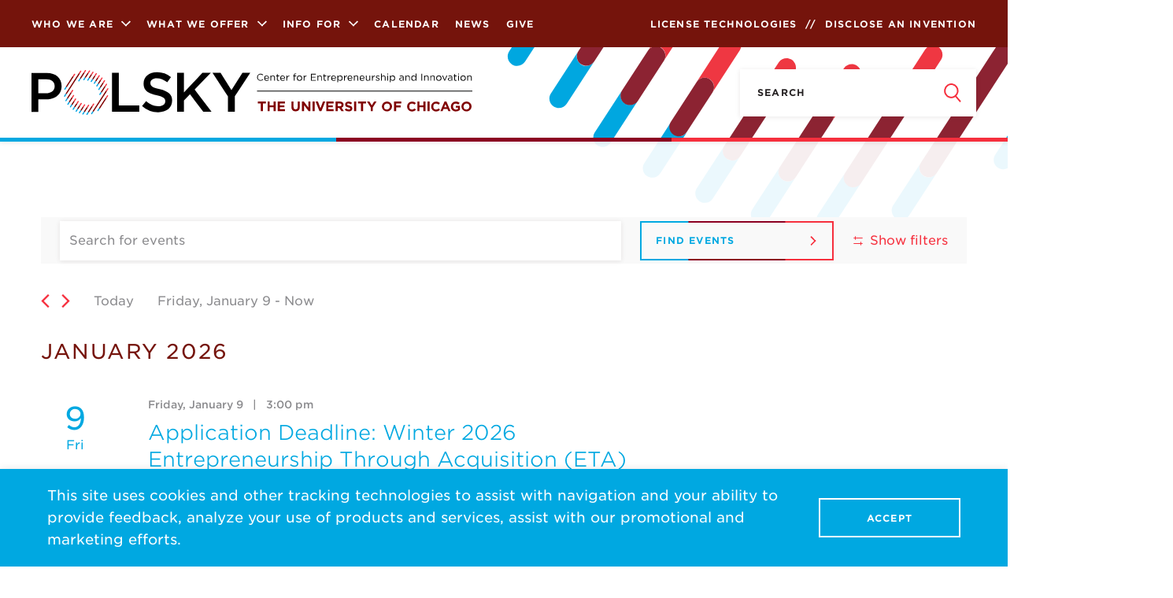

--- FILE ---
content_type: text/html; charset=UTF-8
request_url: https://polsky.uchicago.edu/venue/harper-center-suite-208-large-conference-room/?hide_subsequent_recurrences=1&eventDisplay=past
body_size: 62214
content:
<!DOCTYPE html>
<html>
<head>
	<meta charset="utf-8"/>
	<meta http-equiv="X-UA-Compatible" content="IE=edge,chrome=1">

	<meta content="width=device-width, initial-scale=1.0, user-scalable=0, minimum-scale=1.0, maximum-scale=1.0"
	      name="viewport">
    <meta http-equiv="Content-Security-Policy" content="
    block-all-mixed-content;
    default-src 'self';
    script-src 'self' 'report-sample' 'unsafe-inline' 'unsafe-eval' maps.googleapis.com google.com googletagmanager.com googleadservices.com www.googletagmanager.com google-analytics.com youtube.com secure.statcounter.com;
    style-src 'self' 'report-sample' 'unsafe-inline' fonts.googleapis.com cloud.typography.com;
    object-src 'none';
    frame-src 'self' youtube.com www.youtube.com airtable.com google.com;
    child-src 'self';
    img-src * 'self' data: blob: i.ytimg.com maps.googleapis.com maps.gstatic.com googletagmanager.com google.com google-analytics.com;
    font-src 'self' data:;
    connect-src 'self' data: maps.googleapis.com google.com https://*.google-analytics.com secure.statcounter.com;
    manifest-src 'self';
    base-uri 'self';
    form-action 'self' *.uchicago.edu;
    media-src 'self';
    worker-src 'self';
">
	<!-- ICONS SHOULD BE GENERATED BY http://realfavicongenerator.net/ -->
	<link rel="apple-touch-icon" sizes="180x180" href="/apple-touch-icon.png?v=yyxXYL9jR9">
	<link rel="icon" type="image/png" sizes="32x32" href="/favicon-32x32.png?v=yyxXYL9jR9">
	<link rel="icon" type="image/png" sizes="16x16" href="/favicon-16x16.png?v=yyxXYL9jR9">
	<link rel="manifest" href="/manifest.json?v=yyxXYL9jR9">
	<link rel="mask-icon" href="/safari-pinned-tab.svg?v=yyxXYL9jR9" color="#f62f3d">
	<link rel="shortcut icon" href="/favicon.ico?v=yyxXYL9jR9">
	<meta name="theme-color" content="#ffffff">

    <link rel='stylesheet' id='tribe-events-views-v2-bootstrap-datepicker-styles-css' href='https://polsky.uchicago.edu/wp-content/plugins/the-events-calendar/vendor/bootstrap-datepicker/css/bootstrap-datepicker.standalone.min.css?ver=6.15.14' type='text/css' media='all' />
<link rel='stylesheet' id='tec-variables-skeleton-css' href='https://polsky.uchicago.edu/wp-content/plugins/the-events-calendar/common/build/css/variables-skeleton.css?ver=6.10.1' type='text/css' media='all' />
<link rel='stylesheet' id='tribe-common-skeleton-style-css' href='https://polsky.uchicago.edu/wp-content/plugins/the-events-calendar/common/build/css/common-skeleton.css?ver=6.10.1' type='text/css' media='all' />
<link rel='stylesheet' id='tribe-tooltipster-css-css' href='https://polsky.uchicago.edu/wp-content/plugins/the-events-calendar/common/vendor/tooltipster/tooltipster.bundle.min.css?ver=6.10.1' type='text/css' media='all' />
<link rel='stylesheet' id='tribe-events-views-v2-skeleton-css' href='https://polsky.uchicago.edu/wp-content/plugins/the-events-calendar/build/css/views-skeleton.css?ver=6.15.14' type='text/css' media='all' />

		<!-- All in One SEO 4.9.3 - aioseo.com -->
	<meta name="robots" content="max-image-preview:large" />
	<meta name="author" content="Abigail Prescott"/>
	<link rel="canonical" href="https://polsky.uchicago.edu/venue/harper-center-suite-208-large-conference-room/" />
	<meta name="generator" content="All in One SEO (AIOSEO) 4.9.3" />
		<meta property="og:locale" content="en_US" />
		<meta property="og:site_name" content="Polsky Center for Entrepreneurship and Innovation -" />
		<meta property="og:type" content="article" />
		<meta property="og:title" content="Harper Center, Suite 207, Large Conference Room - Polsky Center for Entrepreneurship and Innovation" />
		<meta property="og:url" content="https://polsky.uchicago.edu/venue/harper-center-suite-208-large-conference-room/" />
		<meta property="article:published_time" content="2018-02-23T22:59:22+00:00" />
		<meta property="article:modified_time" content="2018-05-12T19:25:07+00:00" />
		<meta name="twitter:card" content="summary_large_image" />
		<meta name="twitter:title" content="Harper Center, Suite 207, Large Conference Room - Polsky Center for Entrepreneurship and Innovation" />
		<script type="application/ld+json" class="aioseo-schema">
			{"@context":"https:\/\/schema.org","@graph":[{"@type":"BreadcrumbList","@id":"https:\/\/polsky.uchicago.edu\/venue\/harper-center-suite-208-large-conference-room\/#breadcrumblist","itemListElement":[{"@type":"ListItem","@id":"https:\/\/polsky.uchicago.edu#listItem","position":1,"name":"Home","item":"https:\/\/polsky.uchicago.edu","nextItem":{"@type":"ListItem","@id":"https:\/\/polsky.uchicago.edu\/venue\/harper-center-suite-208-large-conference-room\/#listItem","name":"Harper Center, Suite 207, Large Conference Room"}},{"@type":"ListItem","@id":"https:\/\/polsky.uchicago.edu\/venue\/harper-center-suite-208-large-conference-room\/#listItem","position":2,"name":"Harper Center, Suite 207, Large Conference Room","previousItem":{"@type":"ListItem","@id":"https:\/\/polsky.uchicago.edu#listItem","name":"Home"}}]},{"@type":"Organization","@id":"https:\/\/polsky.uchicago.edu\/#organization","name":"Polsky Center for Entrepreneurship and Innovation","url":"https:\/\/polsky.uchicago.edu\/"},{"@type":"Person","@id":"https:\/\/polsky.uchicago.edu\/author\/abigail-prescottchicagobooth-edu\/#author","url":"https:\/\/polsky.uchicago.edu\/author\/abigail-prescottchicagobooth-edu\/","name":"Abigail Prescott","image":{"@type":"ImageObject","@id":"https:\/\/polsky.uchicago.edu\/venue\/harper-center-suite-208-large-conference-room\/#authorImage","url":"https:\/\/secure.gravatar.com\/avatar\/0b8a43c5bdddc4c8d5c0e7210ee5a4205b22d45b929c51ad1b1d3bc6b0caa2dd?s=96&d=mm&r=g","width":96,"height":96,"caption":"Abigail Prescott"}},{"@type":"WebPage","@id":"https:\/\/polsky.uchicago.edu\/venue\/harper-center-suite-208-large-conference-room\/#webpage","url":"https:\/\/polsky.uchicago.edu\/venue\/harper-center-suite-208-large-conference-room\/","name":"Harper Center, Suite 207, Large Conference Room - Polsky Center for Entrepreneurship and Innovation","inLanguage":"en-US","isPartOf":{"@id":"https:\/\/polsky.uchicago.edu\/#website"},"breadcrumb":{"@id":"https:\/\/polsky.uchicago.edu\/venue\/harper-center-suite-208-large-conference-room\/#breadcrumblist"},"author":{"@id":"https:\/\/polsky.uchicago.edu\/author\/abigail-prescottchicagobooth-edu\/#author"},"creator":{"@id":"https:\/\/polsky.uchicago.edu\/author\/abigail-prescottchicagobooth-edu\/#author"},"datePublished":"2018-02-23T16:59:22-06:00","dateModified":"2018-05-12T14:25:07-05:00"},{"@type":"WebSite","@id":"https:\/\/polsky.uchicago.edu\/#website","url":"https:\/\/polsky.uchicago.edu\/","name":"Polsky Center for Entrepreneurship and Innovation","inLanguage":"en-US","publisher":{"@id":"https:\/\/polsky.uchicago.edu\/#organization"}}]}
		</script>
		<!-- All in One SEO -->


	<!-- This site is optimized with the Yoast SEO plugin v26.8 - https://yoast.com/product/yoast-seo-wordpress/ -->
	<title>Harper Center, Suite 207, Large Conference Room - Polsky Center for Entrepreneurship and Innovation</title>
	<meta property="og:locale" content="en_US" />
	<meta property="og:type" content="article" />
	<meta property="og:title" content="Harper Center, Suite 207, Large Conference Room - Polsky Center for Entrepreneurship and Innovation" />
	<meta property="og:url" content="https://polsky.uchicago.edu/venue/harper-center-suite-208-large-conference-room/" />
	<meta property="og:site_name" content="Polsky Center for Entrepreneurship and Innovation" />
	<meta property="article:publisher" content="https://www.facebook.com/PolskyCenter" />
	<meta property="article:modified_time" content="2018-05-12T19:25:07+00:00" />
	<meta name="twitter:card" content="summary_large_image" />
	<meta name="twitter:site" content="@polskycenter" />
	<script type="application/ld+json" class="yoast-schema-graph">{"@context":"https://schema.org","@graph":[{"@type":"WebPage","@id":"https://polsky.uchicago.edu/venue/harper-center-suite-208-large-conference-room/","url":"https://polsky.uchicago.edu/venue/harper-center-suite-208-large-conference-room/","name":"Harper Center, Suite 207, Large Conference Room - Polsky Center for Entrepreneurship and Innovation","isPartOf":{"@id":"https://polsky.uchicago.edu/#website"},"datePublished":"2018-02-23T22:59:22+00:00","dateModified":"2018-05-12T19:25:07+00:00","breadcrumb":{"@id":"https://polsky.uchicago.edu/venue/harper-center-suite-208-large-conference-room/#breadcrumb"},"inLanguage":"en-US","potentialAction":[{"@type":"ReadAction","target":["https://polsky.uchicago.edu/venue/harper-center-suite-208-large-conference-room/"]}]},{"@type":"BreadcrumbList","@id":"https://polsky.uchicago.edu/venue/harper-center-suite-208-large-conference-room/#breadcrumb","itemListElement":[{"@type":"ListItem","position":1,"name":"Home","item":"https://polsky.uchicago.edu/"},{"@type":"ListItem","position":2,"name":"Harper Center, Suite 207, Large Conference Room"}]},{"@type":"WebSite","@id":"https://polsky.uchicago.edu/#website","url":"https://polsky.uchicago.edu/","name":"Polsky Center for Entrepreneurship and Innovation","description":"","publisher":{"@id":"https://polsky.uchicago.edu/#organization"},"potentialAction":[{"@type":"SearchAction","target":{"@type":"EntryPoint","urlTemplate":"https://polsky.uchicago.edu/?s={search_term_string}"},"query-input":{"@type":"PropertyValueSpecification","valueRequired":true,"valueName":"search_term_string"}}],"inLanguage":"en-US"},{"@type":"Organization","@id":"https://polsky.uchicago.edu/#organization","name":"Polsky Center for Entrepreneurship and Innovation","url":"https://polsky.uchicago.edu/","logo":{"@type":"ImageObject","inLanguage":"en-US","@id":"https://polsky.uchicago.edu/#/schema/logo/image/","url":"https://polsky.uchicago.edu/wp-content/uploads/2018/05/logo.svg","contentUrl":"https://polsky.uchicago.edu/wp-content/uploads/2018/05/logo.svg","width":500,"height":196,"caption":"Polsky Center for Entrepreneurship and Innovation"},"image":{"@id":"https://polsky.uchicago.edu/#/schema/logo/image/"},"sameAs":["https://www.facebook.com/PolskyCenter","https://x.com/polskycenter","https://www.linkedin.com/showcase/10206056","https://www.youtube.com/user/PolskyCenter"]}]}</script>
	<!-- / Yoast SEO plugin. -->


		<style>
			.lazyload,
			.lazyloading {
				max-width: 100%;
			}
		</style>
				<!-- This site uses the Google Analytics by ExactMetrics plugin v7.26.0 - Using Analytics tracking - https://www.exactmetrics.com/ -->
							<script src="//www.googletagmanager.com/gtag/js?id=G-TZCT1R81MK"  data-cfasync="false" data-wpfc-render="false" type="text/javascript" async></script>
			<script data-cfasync="false" data-wpfc-render="false" type="text/javascript">
				var em_version = '7.26.0';
				var em_track_user = true;
				var em_no_track_reason = '';
								var ExactMetricsDefaultLocations = {"page_location":"https:\/\/polsky.uchicago.edu\/venue\/harper-center-suite-208-large-conference-room\/?hide_subsequent_recurrences=1&eventDisplay=past"};
				if ( typeof ExactMetricsPrivacyGuardFilter === 'function' ) {
					var ExactMetricsLocations = (typeof ExactMetricsExcludeQuery === 'object') ? ExactMetricsPrivacyGuardFilter( ExactMetricsExcludeQuery ) : ExactMetricsPrivacyGuardFilter( ExactMetricsDefaultLocations );
				} else {
					var ExactMetricsLocations = (typeof ExactMetricsExcludeQuery === 'object') ? ExactMetricsExcludeQuery : ExactMetricsDefaultLocations;
				}

								var disableStrs = [
										'ga-disable-G-TZCT1R81MK',
									];

				/* Function to detect opted out users */
				function __gtagTrackerIsOptedOut() {
					for (var index = 0; index < disableStrs.length; index++) {
						if (document.cookie.indexOf(disableStrs[index] + '=true') > -1) {
							return true;
						}
					}

					return false;
				}

				/* Disable tracking if the opt-out cookie exists. */
				if (__gtagTrackerIsOptedOut()) {
					for (var index = 0; index < disableStrs.length; index++) {
						window[disableStrs[index]] = true;
					}
				}

				/* Opt-out function */
				function __gtagTrackerOptout() {
					for (var index = 0; index < disableStrs.length; index++) {
						document.cookie = disableStrs[index] + '=true; expires=Thu, 31 Dec 2099 23:59:59 UTC; path=/';
						window[disableStrs[index]] = true;
					}
				}

				if ('undefined' === typeof gaOptout) {
					function gaOptout() {
						__gtagTrackerOptout();
					}
				}
								window.dataLayer = window.dataLayer || [];

				window.ExactMetricsDualTracker = {
					helpers: {},
					trackers: {},
				};
				if (em_track_user) {
					function __gtagDataLayer() {
						dataLayer.push(arguments);
					}

					function __gtagTracker(type, name, parameters) {
						if (!parameters) {
							parameters = {};
						}

						if (parameters.send_to) {
							__gtagDataLayer.apply(null, arguments);
							return;
						}

						if (type === 'event') {
														parameters.send_to = exactmetrics_frontend.v4_id;
							var hookName = name;
							if (typeof parameters['event_category'] !== 'undefined') {
								hookName = parameters['event_category'] + ':' + name;
							}

							if (typeof ExactMetricsDualTracker.trackers[hookName] !== 'undefined') {
								ExactMetricsDualTracker.trackers[hookName](parameters);
							} else {
								__gtagDataLayer('event', name, parameters);
							}
							
						} else {
							__gtagDataLayer.apply(null, arguments);
						}
					}

					__gtagTracker('js', new Date());
					__gtagTracker('set', {
						'developer_id.dNDMyYj': true,
											});
					if ( ExactMetricsLocations.page_location ) {
						__gtagTracker('set', ExactMetricsLocations);
					}
										__gtagTracker('config', 'G-TZCT1R81MK', {"forceSSL":"true","anonymize_ip":"true","link_attribution":"true"} );
															window.gtag = __gtagTracker;										(function () {
						/* https://developers.google.com/analytics/devguides/collection/analyticsjs/ */
						/* ga and __gaTracker compatibility shim. */
						var noopfn = function () {
							return null;
						};
						var newtracker = function () {
							return new Tracker();
						};
						var Tracker = function () {
							return null;
						};
						var p = Tracker.prototype;
						p.get = noopfn;
						p.set = noopfn;
						p.send = function () {
							var args = Array.prototype.slice.call(arguments);
							args.unshift('send');
							__gaTracker.apply(null, args);
						};
						var __gaTracker = function () {
							var len = arguments.length;
							if (len === 0) {
								return;
							}
							var f = arguments[len - 1];
							if (typeof f !== 'object' || f === null || typeof f.hitCallback !== 'function') {
								if ('send' === arguments[0]) {
									var hitConverted, hitObject = false, action;
									if ('event' === arguments[1]) {
										if ('undefined' !== typeof arguments[3]) {
											hitObject = {
												'eventAction': arguments[3],
												'eventCategory': arguments[2],
												'eventLabel': arguments[4],
												'value': arguments[5] ? arguments[5] : 1,
											}
										}
									}
									if ('pageview' === arguments[1]) {
										if ('undefined' !== typeof arguments[2]) {
											hitObject = {
												'eventAction': 'page_view',
												'page_path': arguments[2],
											}
										}
									}
									if (typeof arguments[2] === 'object') {
										hitObject = arguments[2];
									}
									if (typeof arguments[5] === 'object') {
										Object.assign(hitObject, arguments[5]);
									}
									if ('undefined' !== typeof arguments[1].hitType) {
										hitObject = arguments[1];
										if ('pageview' === hitObject.hitType) {
											hitObject.eventAction = 'page_view';
										}
									}
									if (hitObject) {
										action = 'timing' === arguments[1].hitType ? 'timing_complete' : hitObject.eventAction;
										hitConverted = mapArgs(hitObject);
										__gtagTracker('event', action, hitConverted);
									}
								}
								return;
							}

							function mapArgs(args) {
								var arg, hit = {};
								var gaMap = {
									'eventCategory': 'event_category',
									'eventAction': 'event_action',
									'eventLabel': 'event_label',
									'eventValue': 'event_value',
									'nonInteraction': 'non_interaction',
									'timingCategory': 'event_category',
									'timingVar': 'name',
									'timingValue': 'value',
									'timingLabel': 'event_label',
									'page': 'page_path',
									'location': 'page_location',
									'title': 'page_title',
									'referrer' : 'page_referrer',
								};
								for (arg in args) {
																		if (!(!args.hasOwnProperty(arg) || !gaMap.hasOwnProperty(arg))) {
										hit[gaMap[arg]] = args[arg];
									} else {
										hit[arg] = args[arg];
									}
								}
								return hit;
							}

							try {
								f.hitCallback();
							} catch (ex) {
							}
						};
						__gaTracker.create = newtracker;
						__gaTracker.getByName = newtracker;
						__gaTracker.getAll = function () {
							return [];
						};
						__gaTracker.remove = noopfn;
						__gaTracker.loaded = true;
						window['__gaTracker'] = __gaTracker;
					})();
									} else {
										console.log("");
					(function () {
						function __gtagTracker() {
							return null;
						}

						window['__gtagTracker'] = __gtagTracker;
						window['gtag'] = __gtagTracker;
					})();
									}
			</script>
				<!-- / Google Analytics by ExactMetrics -->
			<script data-cfasync="false" data-wpfc-render="false" type="text/javascript">
		if (window.hasOwnProperty('ExactMetricsDualTracker')){
			window.ExactMetricsDualTracker.trackers['form:impression'] = function (parameters) {
				__gtagDataLayer('event', 'form_impression', {
					form_id: parameters.event_label,
					content_type: 'form',
					non_interaction: true,
					send_to: parameters.send_to,
				});
			};

			window.ExactMetricsDualTracker.trackers['form:conversion'] = function (parameters) {
				__gtagDataLayer('event', 'generate_lead', {
					form_id: parameters.event_label,
					send_to: parameters.send_to,
				});
			};
		}
	</script>
	<style id='wp-img-auto-sizes-contain-inline-css' type='text/css'>
img:is([sizes=auto i],[sizes^="auto," i]){contain-intrinsic-size:3000px 1500px}
/*# sourceURL=wp-img-auto-sizes-contain-inline-css */
</style>
<link rel='stylesheet' id='tribe-select2-css-css' href='https://polsky.uchicago.edu/wp-content/plugins/the-events-calendar/common/vendor/tribe-selectWoo/dist/css/selectWoo.min.css?ver=6.10.1' type='text/css' media='all' />
<link rel='stylesheet' id='tribe-events-custom-jquery-styles-css' href='https://polsky.uchicago.edu/wp-content/plugins/the-events-calendar/vendor/jquery/smoothness/jquery-ui-1.8.23.custom.css?ver=6.15.14' type='text/css' media='all' />
<link rel='stylesheet' id='tribe-events-filterbar-views-v2-1-filter-bar-skeleton-css' href='https://polsky.uchicago.edu/wp-content/plugins/the-events-calendar-filterbar/src/resources/css/views-filter-bar-skeleton.min.css?ver=5.5.10' type='text/css' media='all' />
<style id='wp-emoji-styles-inline-css' type='text/css'>

	img.wp-smiley, img.emoji {
		display: inline !important;
		border: none !important;
		box-shadow: none !important;
		height: 1em !important;
		width: 1em !important;
		margin: 0 0.07em !important;
		vertical-align: -0.1em !important;
		background: none !important;
		padding: 0 !important;
	}
/*# sourceURL=wp-emoji-styles-inline-css */
</style>
<link rel='stylesheet' id='wp-block-library-css' href='https://polsky.uchicago.edu/wp-includes/css/dist/block-library/style.min.css?ver=6.9' type='text/css' media='all' />
<style id='global-styles-inline-css' type='text/css'>
:root{--wp--preset--aspect-ratio--square: 1;--wp--preset--aspect-ratio--4-3: 4/3;--wp--preset--aspect-ratio--3-4: 3/4;--wp--preset--aspect-ratio--3-2: 3/2;--wp--preset--aspect-ratio--2-3: 2/3;--wp--preset--aspect-ratio--16-9: 16/9;--wp--preset--aspect-ratio--9-16: 9/16;--wp--preset--color--black: #000000;--wp--preset--color--cyan-bluish-gray: #abb8c3;--wp--preset--color--white: #ffffff;--wp--preset--color--pale-pink: #f78da7;--wp--preset--color--vivid-red: #cf2e2e;--wp--preset--color--luminous-vivid-orange: #ff6900;--wp--preset--color--luminous-vivid-amber: #fcb900;--wp--preset--color--light-green-cyan: #7bdcb5;--wp--preset--color--vivid-green-cyan: #00d084;--wp--preset--color--pale-cyan-blue: #8ed1fc;--wp--preset--color--vivid-cyan-blue: #0693e3;--wp--preset--color--vivid-purple: #9b51e0;--wp--preset--gradient--vivid-cyan-blue-to-vivid-purple: linear-gradient(135deg,rgb(6,147,227) 0%,rgb(155,81,224) 100%);--wp--preset--gradient--light-green-cyan-to-vivid-green-cyan: linear-gradient(135deg,rgb(122,220,180) 0%,rgb(0,208,130) 100%);--wp--preset--gradient--luminous-vivid-amber-to-luminous-vivid-orange: linear-gradient(135deg,rgb(252,185,0) 0%,rgb(255,105,0) 100%);--wp--preset--gradient--luminous-vivid-orange-to-vivid-red: linear-gradient(135deg,rgb(255,105,0) 0%,rgb(207,46,46) 100%);--wp--preset--gradient--very-light-gray-to-cyan-bluish-gray: linear-gradient(135deg,rgb(238,238,238) 0%,rgb(169,184,195) 100%);--wp--preset--gradient--cool-to-warm-spectrum: linear-gradient(135deg,rgb(74,234,220) 0%,rgb(151,120,209) 20%,rgb(207,42,186) 40%,rgb(238,44,130) 60%,rgb(251,105,98) 80%,rgb(254,248,76) 100%);--wp--preset--gradient--blush-light-purple: linear-gradient(135deg,rgb(255,206,236) 0%,rgb(152,150,240) 100%);--wp--preset--gradient--blush-bordeaux: linear-gradient(135deg,rgb(254,205,165) 0%,rgb(254,45,45) 50%,rgb(107,0,62) 100%);--wp--preset--gradient--luminous-dusk: linear-gradient(135deg,rgb(255,203,112) 0%,rgb(199,81,192) 50%,rgb(65,88,208) 100%);--wp--preset--gradient--pale-ocean: linear-gradient(135deg,rgb(255,245,203) 0%,rgb(182,227,212) 50%,rgb(51,167,181) 100%);--wp--preset--gradient--electric-grass: linear-gradient(135deg,rgb(202,248,128) 0%,rgb(113,206,126) 100%);--wp--preset--gradient--midnight: linear-gradient(135deg,rgb(2,3,129) 0%,rgb(40,116,252) 100%);--wp--preset--font-size--small: 13px;--wp--preset--font-size--medium: 20px;--wp--preset--font-size--large: 36px;--wp--preset--font-size--x-large: 42px;--wp--preset--spacing--20: 0.44rem;--wp--preset--spacing--30: 0.67rem;--wp--preset--spacing--40: 1rem;--wp--preset--spacing--50: 1.5rem;--wp--preset--spacing--60: 2.25rem;--wp--preset--spacing--70: 3.38rem;--wp--preset--spacing--80: 5.06rem;--wp--preset--shadow--natural: 6px 6px 9px rgba(0, 0, 0, 0.2);--wp--preset--shadow--deep: 12px 12px 50px rgba(0, 0, 0, 0.4);--wp--preset--shadow--sharp: 6px 6px 0px rgba(0, 0, 0, 0.2);--wp--preset--shadow--outlined: 6px 6px 0px -3px rgb(255, 255, 255), 6px 6px rgb(0, 0, 0);--wp--preset--shadow--crisp: 6px 6px 0px rgb(0, 0, 0);}:where(.is-layout-flex){gap: 0.5em;}:where(.is-layout-grid){gap: 0.5em;}body .is-layout-flex{display: flex;}.is-layout-flex{flex-wrap: wrap;align-items: center;}.is-layout-flex > :is(*, div){margin: 0;}body .is-layout-grid{display: grid;}.is-layout-grid > :is(*, div){margin: 0;}:where(.wp-block-columns.is-layout-flex){gap: 2em;}:where(.wp-block-columns.is-layout-grid){gap: 2em;}:where(.wp-block-post-template.is-layout-flex){gap: 1.25em;}:where(.wp-block-post-template.is-layout-grid){gap: 1.25em;}.has-black-color{color: var(--wp--preset--color--black) !important;}.has-cyan-bluish-gray-color{color: var(--wp--preset--color--cyan-bluish-gray) !important;}.has-white-color{color: var(--wp--preset--color--white) !important;}.has-pale-pink-color{color: var(--wp--preset--color--pale-pink) !important;}.has-vivid-red-color{color: var(--wp--preset--color--vivid-red) !important;}.has-luminous-vivid-orange-color{color: var(--wp--preset--color--luminous-vivid-orange) !important;}.has-luminous-vivid-amber-color{color: var(--wp--preset--color--luminous-vivid-amber) !important;}.has-light-green-cyan-color{color: var(--wp--preset--color--light-green-cyan) !important;}.has-vivid-green-cyan-color{color: var(--wp--preset--color--vivid-green-cyan) !important;}.has-pale-cyan-blue-color{color: var(--wp--preset--color--pale-cyan-blue) !important;}.has-vivid-cyan-blue-color{color: var(--wp--preset--color--vivid-cyan-blue) !important;}.has-vivid-purple-color{color: var(--wp--preset--color--vivid-purple) !important;}.has-black-background-color{background-color: var(--wp--preset--color--black) !important;}.has-cyan-bluish-gray-background-color{background-color: var(--wp--preset--color--cyan-bluish-gray) !important;}.has-white-background-color{background-color: var(--wp--preset--color--white) !important;}.has-pale-pink-background-color{background-color: var(--wp--preset--color--pale-pink) !important;}.has-vivid-red-background-color{background-color: var(--wp--preset--color--vivid-red) !important;}.has-luminous-vivid-orange-background-color{background-color: var(--wp--preset--color--luminous-vivid-orange) !important;}.has-luminous-vivid-amber-background-color{background-color: var(--wp--preset--color--luminous-vivid-amber) !important;}.has-light-green-cyan-background-color{background-color: var(--wp--preset--color--light-green-cyan) !important;}.has-vivid-green-cyan-background-color{background-color: var(--wp--preset--color--vivid-green-cyan) !important;}.has-pale-cyan-blue-background-color{background-color: var(--wp--preset--color--pale-cyan-blue) !important;}.has-vivid-cyan-blue-background-color{background-color: var(--wp--preset--color--vivid-cyan-blue) !important;}.has-vivid-purple-background-color{background-color: var(--wp--preset--color--vivid-purple) !important;}.has-black-border-color{border-color: var(--wp--preset--color--black) !important;}.has-cyan-bluish-gray-border-color{border-color: var(--wp--preset--color--cyan-bluish-gray) !important;}.has-white-border-color{border-color: var(--wp--preset--color--white) !important;}.has-pale-pink-border-color{border-color: var(--wp--preset--color--pale-pink) !important;}.has-vivid-red-border-color{border-color: var(--wp--preset--color--vivid-red) !important;}.has-luminous-vivid-orange-border-color{border-color: var(--wp--preset--color--luminous-vivid-orange) !important;}.has-luminous-vivid-amber-border-color{border-color: var(--wp--preset--color--luminous-vivid-amber) !important;}.has-light-green-cyan-border-color{border-color: var(--wp--preset--color--light-green-cyan) !important;}.has-vivid-green-cyan-border-color{border-color: var(--wp--preset--color--vivid-green-cyan) !important;}.has-pale-cyan-blue-border-color{border-color: var(--wp--preset--color--pale-cyan-blue) !important;}.has-vivid-cyan-blue-border-color{border-color: var(--wp--preset--color--vivid-cyan-blue) !important;}.has-vivid-purple-border-color{border-color: var(--wp--preset--color--vivid-purple) !important;}.has-vivid-cyan-blue-to-vivid-purple-gradient-background{background: var(--wp--preset--gradient--vivid-cyan-blue-to-vivid-purple) !important;}.has-light-green-cyan-to-vivid-green-cyan-gradient-background{background: var(--wp--preset--gradient--light-green-cyan-to-vivid-green-cyan) !important;}.has-luminous-vivid-amber-to-luminous-vivid-orange-gradient-background{background: var(--wp--preset--gradient--luminous-vivid-amber-to-luminous-vivid-orange) !important;}.has-luminous-vivid-orange-to-vivid-red-gradient-background{background: var(--wp--preset--gradient--luminous-vivid-orange-to-vivid-red) !important;}.has-very-light-gray-to-cyan-bluish-gray-gradient-background{background: var(--wp--preset--gradient--very-light-gray-to-cyan-bluish-gray) !important;}.has-cool-to-warm-spectrum-gradient-background{background: var(--wp--preset--gradient--cool-to-warm-spectrum) !important;}.has-blush-light-purple-gradient-background{background: var(--wp--preset--gradient--blush-light-purple) !important;}.has-blush-bordeaux-gradient-background{background: var(--wp--preset--gradient--blush-bordeaux) !important;}.has-luminous-dusk-gradient-background{background: var(--wp--preset--gradient--luminous-dusk) !important;}.has-pale-ocean-gradient-background{background: var(--wp--preset--gradient--pale-ocean) !important;}.has-electric-grass-gradient-background{background: var(--wp--preset--gradient--electric-grass) !important;}.has-midnight-gradient-background{background: var(--wp--preset--gradient--midnight) !important;}.has-small-font-size{font-size: var(--wp--preset--font-size--small) !important;}.has-medium-font-size{font-size: var(--wp--preset--font-size--medium) !important;}.has-large-font-size{font-size: var(--wp--preset--font-size--large) !important;}.has-x-large-font-size{font-size: var(--wp--preset--font-size--x-large) !important;}
/*# sourceURL=global-styles-inline-css */
</style>

<style id='classic-theme-styles-inline-css' type='text/css'>
/*! This file is auto-generated */
.wp-block-button__link{color:#fff;background-color:#32373c;border-radius:9999px;box-shadow:none;text-decoration:none;padding:calc(.667em + 2px) calc(1.333em + 2px);font-size:1.125em}.wp-block-file__button{background:#32373c;color:#fff;text-decoration:none}
/*# sourceURL=/wp-includes/css/classic-themes.min.css */
</style>
<link rel='stylesheet' id='core-css-css' href='//polsky.uchicago.edu/wp-content/themes/polsky2017/css/core.css?ver=21.03.25' type='text/css' media='all' />
<link rel='stylesheet' id='print-css-css' href='//polsky.uchicago.edu/wp-content/themes/polsky2017/css/print.css?ver=21.03.25' type='text/css' media='print' />
<link rel='stylesheet' id='fancybox-css-css' href='//polsky.uchicago.edu/wp-content/themes/polsky2017/css/jquery.fancybox.min.css?ver=21.03.25' type='text/css' media='all' />
<script type="text/javascript" src="https://polsky.uchicago.edu/wp-includes/js/jquery/jquery.min.js?ver=3.7.1" id="jquery-core-js"></script>
<script type="text/javascript" src="https://polsky.uchicago.edu/wp-includes/js/jquery/jquery-migrate.min.js?ver=3.4.1" id="jquery-migrate-js"></script>
<script type="text/javascript" src="https://polsky.uchicago.edu/wp-content/plugins/the-events-calendar/common/build/js/tribe-common.js?ver=9c44e11f3503a33e9540" id="tribe-common-js"></script>
<script type="text/javascript" src="https://polsky.uchicago.edu/wp-content/plugins/the-events-calendar/build/js/views/breakpoints.js?ver=4208de2df2852e0b91ec" id="tribe-events-views-v2-breakpoints-js"></script>
<script type="text/javascript" src="https://polsky.uchicago.edu/wp-content/plugins/the-events-calendar/build/js/views/accordion.js?ver=b0cf88d89b3e05e7d2ef" id="tribe-events-views-v2-accordion-js"></script>
<script type="text/javascript" id="tribe-events-filterbar-views-filter-bar-state-js-js-extra">
/* <![CDATA[ */
var tribe_events_filter_bar_js_config = {"events":{"currency_symbol":"$","reverse_currency_position":false},"l10n":{"show_filters":"Show filters","hide_filters":"Hide filters","filter_options":"Filter options","cost_range_currency_symbol_before":"\u003C%- currency_symbol %\u003E\u003C%- cost_low %\u003E - \u003C%- currency_symbol %\u003E\u003C%- cost_high %\u003E","cost_range_currency_symbol_after":"\u003C%- cost_low %\u003E\u003C%- currency_symbol %\u003E - \u003C%- cost_high %\u003E\u003C%- currency_symbol %\u003E"}};
//# sourceURL=tribe-events-filterbar-views-filter-bar-state-js-js-extra
/* ]]> */
</script>
<script type="text/javascript" src="https://polsky.uchicago.edu/wp-content/plugins/the-events-calendar-filterbar/src/resources/js/views/filter-bar-state.min.js?ver=5.5.10" id="tribe-events-filterbar-views-filter-bar-state-js-js"></script>
<script type="text/javascript" src="https://polsky.uchicago.edu/wp-content/plugins/exactmetrics-premium/assets/js/frontend-gtag.min.js?ver=7.26.0" id="exactmetrics-frontend-script-js"></script>
<script data-cfasync="false" data-wpfc-render="false" type="text/javascript" id='exactmetrics-frontend-script-js-extra'>/* <![CDATA[ */
var exactmetrics_frontend = {"js_events_tracking":"true","download_extensions":"doc,pdf,ppt,zip,xls,docx,pptx,xlsx","inbound_paths":"[{\"path\":\"\\\/go\\\/\",\"label\":\"affiliate\"},{\"path\":\"\\\/recommend\\\/\",\"label\":\"affiliate\"}]","home_url":"https:\/\/polsky.uchicago.edu","hash_tracking":"false","v4_id":"G-TZCT1R81MK"};/* ]]> */
</script>
<link rel="https://api.w.org/" href="https://polsky.uchicago.edu/wp-json/" /><link rel="alternate" title="JSON" type="application/json" href="https://polsky.uchicago.edu/wp-json/wp/v2/tribe_venue/7655" />
<link rel='shortlink' href='https://polsky.uchicago.edu/?p=7655' />
		<script type="text/javascript">
			var _statcounter = _statcounter || [];
			_statcounter.push({"tags": {"author": "abigail.prescott@chicagobooth.edu"}});
		</script>
				<!-- Start of StatCounter Code -->
		<script>
			<!--
			var sc_project=13080135;
			var sc_security="fac9b539";
					</script>
        <script type="text/javascript" src="https://www.statcounter.com/counter/counter.js" async></script>
		<noscript><div class="statcounter"><a title="web analytics" href="https://statcounter.com/"><img class="statcounter" src="https://c.statcounter.com/13080135/0/fac9b539/0/" alt="web analytics" /></a></div></noscript>
		<!-- End of StatCounter Code -->
		<script type="text/javascript">//<![CDATA[
  function external_links_in_new_windows_loop() {
    if (!document.links) {
      document.links = document.getElementsByTagName('a');
    }
    var change_link = false;
    var force = '';
    var ignore = '';

    for (var t=0; t<document.links.length; t++) {
      var all_links = document.links[t];
      change_link = false;
      
      if(document.links[t].hasAttribute('onClick') == false) {
        // forced if the address starts with http (or also https), but does not link to the current domain
        if(all_links.href.search(/^http/) != -1 && all_links.href.search('polsky.uchicago.edu') == -1 && all_links.href.search(/^#/) == -1) {
          // console.log('Changed ' + all_links.href);
          change_link = true;
        }
          
        if(force != '' && all_links.href.search(force) != -1) {
          // forced
          // console.log('force ' + all_links.href);
          change_link = true;
        }
        
        if(ignore != '' && all_links.href.search(ignore) != -1) {
          // console.log('ignore ' + all_links.href);
          // ignored
          change_link = false;
        }

        if(change_link == true) {
          // console.log('Changed ' + all_links.href);
          document.links[t].setAttribute('onClick', 'javascript:window.open(\'' + all_links.href.replace(/'/g, '') + '\', \'_blank\', \'noopener\'); return false;');
          document.links[t].removeAttribute('target');
        }
      }
    }
  }
  
  // Load
  function external_links_in_new_windows_load(func)
  {  
    var oldonload = window.onload;
    if (typeof window.onload != 'function'){
      window.onload = func;
    } else {
      window.onload = function(){
        oldonload();
        func();
      }
    }
  }

  external_links_in_new_windows_load(external_links_in_new_windows_loop);
  //]]></script>

<meta name="tec-api-version" content="v1"><meta name="tec-api-origin" content="https://polsky.uchicago.edu"><link rel="alternate" href="https://polsky.uchicago.edu/wp-json/tribe/events/v1/events/?venue=7655" />		<script>
			document.documentElement.className = document.documentElement.className.replace('no-js', 'js');
		</script>
				<style>
			.no-js img.lazyload {
				display: none;
			}

			figure.wp-block-image img.lazyloading {
				min-width: 150px;
			}

			.lazyload,
			.lazyloading {
				--smush-placeholder-width: 100px;
				--smush-placeholder-aspect-ratio: 1/1;
				width: var(--smush-image-width, var(--smush-placeholder-width)) !important;
				aspect-ratio: var(--smush-image-aspect-ratio, var(--smush-placeholder-aspect-ratio)) !important;
			}

						.lazyload, .lazyloading {
				opacity: 0;
			}

			.lazyloaded {
				opacity: 1;
				transition: opacity 400ms;
				transition-delay: 0ms;
			}

					</style>
		<script type="text/javascript">var ajaxurl="https://polsky.uchicago.edu/wp-admin/admin-ajax.php";</script>
		<!-- ExactMetrics Form Tracking -->
		<script data-cfasync="false" data-wpfc-render="false" type="text/javascript">
			function exactmetrics_forms_record_impression(event) {
				exactmetrics_add_bloom_forms_ids();
				var exactmetrics_forms = document.getElementsByTagName("form");
				var exactmetrics_forms_i;
				for (exactmetrics_forms_i = 0; exactmetrics_forms_i < exactmetrics_forms.length; exactmetrics_forms_i++) {
					var exactmetrics_form_id = exactmetrics_forms[exactmetrics_forms_i].getAttribute("id");
					var skip_conversion = false;
					/* Check to see if it's contact form 7 if the id isn't set */
					if (!exactmetrics_form_id) {
						exactmetrics_form_id = exactmetrics_forms[exactmetrics_forms_i].parentElement.getAttribute("id");
						if (exactmetrics_form_id && exactmetrics_form_id.lastIndexOf('wpcf7-f', 0) === 0) {
							/* If so, let's grab that and set it to be the form's ID*/
							var tokens = exactmetrics_form_id.split('-').slice(0, 2);
							var result = tokens.join('-');
							exactmetrics_forms[exactmetrics_forms_i].setAttribute("id", result);/* Now we can do just what we did above */
							exactmetrics_form_id = exactmetrics_forms[exactmetrics_forms_i].getAttribute("id");
						} else {
							exactmetrics_form_id = false;
						}
					}

					/* Check if it's Ninja Forms & id isn't set. */
					if (!exactmetrics_form_id && exactmetrics_forms[exactmetrics_forms_i].parentElement.className.indexOf('nf-form-layout') >= 0) {
						exactmetrics_form_id = exactmetrics_forms[exactmetrics_forms_i].parentElement.parentElement.parentElement.getAttribute('id');
						if (exactmetrics_form_id && 0 === exactmetrics_form_id.lastIndexOf('nf-form-', 0)) {
							/* If so, let's grab that and set it to be the form's ID*/
							tokens = exactmetrics_form_id.split('-').slice(0, 3);
							result = tokens.join('-');
							exactmetrics_forms[exactmetrics_forms_i].setAttribute('id', result);
							/* Now we can do just what we did above */
							exactmetrics_form_id = exactmetrics_forms[exactmetrics_forms_i].getAttribute('id');
							skip_conversion = true;
						}
					}

					if (exactmetrics_form_id && exactmetrics_form_id !== 'commentform' && exactmetrics_form_id !== 'adminbar-search') {
						__gtagTracker('event', 'impression', {
							event_category: 'form',
							event_label: exactmetrics_form_id,
							value: 1,
							non_interaction: true
						});

						/* If a WPForms Form, we can use custom tracking */
						if (exactmetrics_form_id && 0 === exactmetrics_form_id.lastIndexOf('wpforms-form-', 0)) {
							continue;
						}

						/* Formiddable Forms, use custom tracking */
						if (exactmetrics_forms_has_class(exactmetrics_forms[exactmetrics_forms_i], 'frm-show-form')) {
							continue;
						}

						/* If a Gravity Form, we can use custom tracking */
						if (exactmetrics_form_id && 0 === exactmetrics_form_id.lastIndexOf('gform_', 0)) {
							continue;
						}

						/* If Ninja forms, we use custom conversion tracking */
						if (skip_conversion) {
							continue;
						}

						var custom_conversion_mi_forms = false;
						if (custom_conversion_mi_forms) {
							continue;
						}

						if (window.jQuery) {
							(function (form_id) {
								jQuery(document).ready(function () {
									jQuery('#' + form_id).on('submit', exactmetrics_forms_record_conversion);
								});
							})(exactmetrics_form_id);
						} else {
							var __gaFormsTrackerWindow = window;
							if (__gaFormsTrackerWindow.addEventListener) {
								document.getElementById(exactmetrics_form_id).addEventListener("submit", exactmetrics_forms_record_conversion, false);
							} else {
								if (__gaFormsTrackerWindow.attachEvent) {
									document.getElementById(exactmetrics_form_id).attachEvent("onsubmit", exactmetrics_forms_record_conversion);
								}
							}
						}

					} else {
						continue;
					}
				}
			}

			function exactmetrics_forms_has_class(element, className) {
				return (' ' + element.className + ' ').indexOf(' ' + className + ' ') > -1;
			}

			function exactmetrics_forms_record_conversion(event) {
				var exactmetrics_form_conversion_id = event.target.id;
				var exactmetrics_form_action = event.target.getAttribute("miforms-action");
				if (exactmetrics_form_conversion_id && !exactmetrics_form_action) {
					document.getElementById(exactmetrics_form_conversion_id).setAttribute("miforms-action", "submitted");
					__gtagTracker('event', 'conversion', {
						event_category: 'form',
						event_label: exactmetrics_form_conversion_id,
						value: 1,
					});
				}
			}

			/* Attach the events to all clicks in the document after page and GA has loaded */
			function exactmetrics_forms_load() {
				if (typeof (__gtagTracker) !== 'undefined' && __gtagTracker) {
					var __gtagFormsTrackerWindow = window;
					if (__gtagFormsTrackerWindow.addEventListener) {
						__gtagFormsTrackerWindow.addEventListener("load", exactmetrics_forms_record_impression, false);
					} else {
						if (__gtagFormsTrackerWindow.attachEvent) {
							__gtagFormsTrackerWindow.attachEvent("onload", exactmetrics_forms_record_impression);
						}
					}
				} else {
					setTimeout(exactmetrics_forms_load, 200);
				}
			}

			/* Custom Ninja Forms impression tracking */
			if (window.jQuery) {
				jQuery(document).on('nfFormReady', function (e, layoutView) {
					var label = layoutView.el;
					label = label.substring(1, label.length);
					label = label.split('-').slice(0, 3).join('-');
					__gtagTracker('event', 'impression', {
						event_category: 'form',
						event_label: label,
						value: 1,
						non_interaction: true
					});
				});
			}

			/* Custom Bloom Form tracker */
			function exactmetrics_add_bloom_forms_ids() {
				var bloom_forms = document.querySelectorAll('.et_bloom_form_content form');
				if (bloom_forms.length > 0) {
					for (var i = 0; i < bloom_forms.length; i++) {
						if ('' === bloom_forms[i].id) {
							var form_parent_root = exactmetrics_find_parent_with_class(bloom_forms[i], 'et_bloom_optin');
							if (form_parent_root) {
								var classes = form_parent_root.className.split(' ');
								for (var j = 0; j < classes.length; ++j) {
									if (0 === classes[j].indexOf('et_bloom_optin')) {
										bloom_forms[i].id = classes[j];
									}
								}
							}
						}
					}
				}
			}

			function exactmetrics_find_parent_with_class(element, className) {
				if (element.parentNode && '' !== className) {
					if (element.parentNode.className.indexOf(className) >= 0) {
						return element.parentNode;
					} else {
						return exactmetrics_find_parent_with_class(element.parentNode, className);
					}
				}
				return false;
			}

			exactmetrics_forms_load();
		</script>
		<!-- End ExactMetrics Form Tracking -->
		


		<!-- ExactMetrics Media Tracking -->
		<script data-cfasync="false" data-wpfc-render="false" type="text/javascript">
			var exactmetrics_tracked_video_marks = {};
			var exactmetrics_youtube_percentage_tracking_timeouts = {};

			/* Works for YouTube and Vimeo */
			function exactmetrics_media_get_id_for_iframe( source, service ) {
				var iframeUrlParts = source.split('?');
				var stripedUrl = iframeUrlParts[0].split('/');
				var videoId = stripedUrl[ stripedUrl.length - 1 ];

				return service + '-player-' + videoId;
			}

			function exactmetrics_media_record_video_event( provider, event, label, parameters = {} ) {
				__gtagTracker('event', event, {
					event_category: 'video-' + provider,
					event_label: label,
					non_interaction: event === 'impression',
					...parameters
				});
			}

			function exactmetrics_media_maybe_record_video_progress( provider, label, videoId, videoParameters ) {
				var progressTrackingAllowedMarks = [10,25,50,75];

				if ( typeof exactmetrics_tracked_video_marks[ videoId ] == 'undefined' ) {
					exactmetrics_tracked_video_marks[ videoId ] = [];
				}

				var { video_percent } = videoParameters;

				if ( progressTrackingAllowedMarks.includes( video_percent ) && !exactmetrics_tracked_video_marks[ videoId ].includes( video_percent ) ) {
					exactmetrics_media_record_video_event( provider, 'video_progress', label, videoParameters );

					/* Prevent multiple records for the same percentage */
					exactmetrics_tracked_video_marks[ videoId ].push( video_percent );
				}
			}

			/* --- Vimeo --- */
            var exactmetrics_media_vimeo_plays = {};

            function exactmetrics_setup_vimeo_events_for_iframe(iframe, title, player) {
                var playerId = iframe.getAttribute('id');
                var videoLabel = title || iframe.title || iframe.getAttribute('src');

                if ( !playerId ) {
                    playerId = exactmetrics_media_get_id_for_iframe( iframe.getAttribute('src'), 'vimeo' );
                    iframe.setAttribute( 'id', playerId );
                }

                exactmetrics_media_vimeo_plays[playerId] = 0;

                var videoParameters = {
                    video_provider: 'vimeo',
                    video_title: title,
                    video_url: iframe.getAttribute('src')
                };

                /**
                 * Record Impression
                 **/
                exactmetrics_media_record_video_event( 'vimeo', 'impression', videoLabel, videoParameters );

                /**
                 * Record video start
                 **/
                player.on('play', function(data) {
                    let playerId = this.element.id;
                    if ( exactmetrics_media_vimeo_plays[playerId] === 0 ) {
                        exactmetrics_media_vimeo_plays[playerId]++;

                        videoParameters.video_duration = data.duration;
                        videoParameters.video_current_time = data.seconds;
                        videoParameters.video_percent = 0;

                        exactmetrics_media_record_video_event( 'vimeo', 'video_start', videoLabel, videoParameters );
                    }
                });

                /**
                 * Record video progress
                 **/
                player.on('timeupdate', function(data) {
                    var progress = Math.floor(data.percent * 100);

                    videoParameters.video_duration = data.duration;
                    videoParameters.video_current_time = data.seconds;
                    videoParameters.video_percent = progress;

                    exactmetrics_media_maybe_record_video_progress( 'vimeo', videoLabel, playerId, videoParameters );
                });

                /**
                 * Record video complete
                 **/
                player.on('ended', function(data) {
                    videoParameters.video_duration = data.duration;
                    videoParameters.video_current_time = data.seconds;
                    videoParameters.video_percent = 100;

                    exactmetrics_media_record_video_event( 'vimeo', 'video_complete', videoLabel, videoParameters );
                });
            }

			function exactmetrics_on_vimeo_load() {

				var vimeoIframes = document.querySelectorAll("iframe[src*='vimeo']");

				vimeoIframes.forEach(function( iframe ) {
                    //  Set up the player
					var player = new Vimeo.Player(iframe);

                    //  The getVideoTitle function returns a promise
                    player.getVideoTitle().then(function(title) {
                        /*
                         * Binding the events inside this callback guarantees that we
                         * always have the correct title for the video
                         */
                        exactmetrics_setup_vimeo_events_for_iframe(iframe, title, player)
                    });
				});
			}

			function exactmetrics_media_init_vimeo_events() {
				var vimeoIframes = document.querySelectorAll("iframe[src*='vimeo']");

				if ( vimeoIframes.length ) {

					/* Maybe load Vimeo API */
					if ( window.Vimeo === undefined ) {
						var tag = document.createElement("script");
						tag.src = "https://player.vimeo.com/api/player.js";
						tag.setAttribute("onload", "exactmetrics_on_vimeo_load()");
						document.body.append(tag);
					} else {
						/* Vimeo API already loaded, invoke callback */
						exactmetrics_on_vimeo_load();
					}
				}
			}

			/* --- End Vimeo --- */

			/* --- YouTube --- */
			function exactmetrics_media_on_youtube_load() {
				var exactmetrics_media_youtube_plays = {};

				function __onPlayerReady(event) {
					exactmetrics_media_youtube_plays[event.target.h.id] = 0;

					var videoParameters = {
						video_provider: 'youtube',
						video_title: event.target.videoTitle,
						video_url: event.target.playerInfo.videoUrl
					};
					exactmetrics_media_record_video_event( 'youtube', 'impression', videoParameters.video_title, videoParameters );
				}

				/**
				 * Record progress callback
				 **/
				function __track_youtube_video_progress( player, videoLabel, videoParameters ) {
					var { playerInfo } = player;
					var playerId = player.h.id;

					var duration = playerInfo.duration; /* player.getDuration(); */
					var currentTime = playerInfo.currentTime; /* player.getCurrentTime(); */

					var percentage = (currentTime / duration) * 100;
					var progress = Math.floor(percentage);

					videoParameters.video_duration = duration;
					videoParameters.video_current_time = currentTime;
					videoParameters.video_percent = progress;

					exactmetrics_media_maybe_record_video_progress( 'youtube', videoLabel, playerId, videoParameters );
				}

				function __youtube_on_state_change( event ) {
					var state = event.data;
					var player = event.target;
					var { playerInfo } = player;
					var playerId = player.h.id;

					var videoParameters = {
						video_provider: 'youtube',
						video_title: player.videoTitle,
						video_url: playerInfo.videoUrl
					};

					/**
					 * YouTube's API doesn't offer a progress or timeupdate event.
					 * We have to track progress manually by asking the player for the current time, every X milliseconds, using an
    interval
					 **/

					if ( state === YT.PlayerState.PLAYING) {
						if ( exactmetrics_media_youtube_plays[playerId] === 0 ) {
							exactmetrics_media_youtube_plays[playerId]++;
							/**
							 * Record video start
							 **/
							videoParameters.video_duration = playerInfo.duration;
							videoParameters.video_current_time = playerInfo.currentTime;
							videoParameters.video_percent = 0;

							exactmetrics_media_record_video_event( 'youtube', 'video_start', videoParameters.video_title, videoParameters );
						}

						exactmetrics_youtube_percentage_tracking_timeouts[ playerId ] = setInterval(
							__track_youtube_video_progress,
							500,
							player,
							videoParameters.video_title,
							videoParameters
						);
					} else if ( state === YT.PlayerState.PAUSED ) {
						/* When the video is paused clear the interval */
						clearInterval( exactmetrics_youtube_percentage_tracking_timeouts[ playerId ] );
					} else if ( state === YT.PlayerState.ENDED ) {

						/**
						 * Record video complete
						 **/
						videoParameters.video_duration = playerInfo.duration;
						videoParameters.video_current_time = playerInfo.currentTime;
						videoParameters.video_percent = 100;

						exactmetrics_media_record_video_event( 'youtube', 'video_complete', videoParameters.video_title, videoParameters );
						clearInterval( exactmetrics_youtube_percentage_tracking_timeouts[ playerId ] );
					}
				}

				var youtubeIframes = document.querySelectorAll("iframe[src*='youtube'],iframe[src*='youtu.be']");

				youtubeIframes.forEach(function( iframe ) {
					var playerId = iframe.getAttribute('id');

					if ( !playerId ) {
						playerId = exactmetrics_media_get_id_for_iframe( iframe.getAttribute('src'), 'youtube' );
						iframe.setAttribute( 'id', playerId );
					}

					new YT.Player(playerId, {
						events: {
							onReady: __onPlayerReady,
							onStateChange: __youtube_on_state_change
						}
					});
				});
			}

			function exactmetrics_media_load_youtube_api() {
				if ( window.YT ) {
					return;
				}

				var youtubeIframes = document.querySelectorAll("iframe[src*='youtube'],iframe[src*='youtu.be']");
				if ( 0 === youtubeIframes.length ) {
					return;
				}

				var tag = document.createElement("script");
				tag.src = "https://www.youtube.com/iframe_api";
				var firstScriptTag = document.getElementsByTagName('script')[0];
				firstScriptTag.parentNode.insertBefore(tag, firstScriptTag);
			}

			function exactmetrics_media_init_youtube_events() {
				/* YouTube always looks for a function called onYouTubeIframeAPIReady */
				window.onYouTubeIframeAPIReady = exactmetrics_media_on_youtube_load;
			}
			/* --- End YouTube --- */

			/* --- HTML Videos --- */
			function exactmetrics_media_init_html_video_events() {
				var exactmetrics_media_html_plays = {};
				var videos = document.querySelectorAll('video');
				var videosCount = 0;

				videos.forEach(function( video ) {

					var videoLabel = video.title;

					if ( !videoLabel ) {
						var videoCaptionEl = video.nextElementSibling;

						if ( videoCaptionEl && videoCaptionEl.nodeName.toLowerCase() === 'figcaption' ) {
							videoLabel = videoCaptionEl.textContent;
						} else {
							videoLabel = video.getAttribute('src');
						}
					}

					var videoTitle = videoLabel;

					var playerId = video.getAttribute('id');

					if ( !playerId ) {
						playerId = 'html-player-' + videosCount;
						video.setAttribute('id', playerId);
					}

					exactmetrics_media_html_plays[playerId] = 0

					var videoSrc = video.getAttribute('src')

					if ( ! videoSrc && video.currentSrc ) {
						videoSrc = video.currentSrc;
					}

					var videoParameters = {
						video_provider: 'html',
						video_title: videoTitle ? videoTitle : videoSrc,
						video_url: videoSrc,
					};

					/**
					 * Record Impression
					 **/
					exactmetrics_media_record_video_event( 'html', 'impression', videoLabel, videoParameters );

					/**
					 * Record video start
					 **/
					video.addEventListener('play', function(event) {
						let playerId = event.target.id;
						if ( exactmetrics_media_html_plays[playerId] === 0 ) {
							exactmetrics_media_html_plays[playerId]++;

							videoParameters.video_duration = video.duration;
							videoParameters.video_current_time = video.currentTime;
							videoParameters.video_percent = 0;

							exactmetrics_media_record_video_event( 'html', 'video_start', videoLabel, videoParameters );
						}
					}, false );

					/**
					 * Record video progress
					 **/
					video.addEventListener('timeupdate', function() {
						var percentage = (video.currentTime / video.duration) * 100;
						var progress = Math.floor(percentage);

						videoParameters.video_duration = video.duration;
						videoParameters.video_current_time = video.currentTime;
						videoParameters.video_percent = progress;

						exactmetrics_media_maybe_record_video_progress( 'html', videoLabel, playerId, videoParameters );
					}, false );

					/**
					 * Record video complete
					 **/
					video.addEventListener('ended', function() {
						var percentage = (video.currentTime / video.duration) * 100;
						var progress = Math.floor(percentage);

						videoParameters.video_duration = video.duration;
						videoParameters.video_current_time = video.currentTime;
						videoParameters.video_percent = progress;

						exactmetrics_media_record_video_event( 'html', 'video_complete', videoLabel, videoParameters );
					}, false );

					videosCount++;
				});
			}
			/* --- End HTML Videos --- */

			function exactmetrics_media_init_video_events() {
				/**
				 * HTML Video - Attach events & record impressions
				 */
				exactmetrics_media_init_html_video_events();

				/**
				 * Vimeo - Attach events & record impressions
				 */
				exactmetrics_media_init_vimeo_events();

				exactmetrics_media_load_youtube_api();
			}

			/* Attach events */
			function exactmetrics_media_load() {

				if ( typeof(__gtagTracker) === 'undefined' ) {
					setTimeout(exactmetrics_media_load, 200);
					return;
				}

				if ( document.readyState === "complete" ) { // Need this for cookie plugin.
					exactmetrics_media_init_video_events();
				} else if ( window.addEventListener ) {
					window.addEventListener( "load", exactmetrics_media_init_video_events, false );
				} else if ( window.attachEvent ) {
					window.attachEvent( "onload", exactmetrics_media_init_video_events);
				}

				/**
				 * YouTube - Attach events & record impressions.
				 * We don't need to attach this into page load event
				 * because we already use YT function "onYouTubeIframeAPIReady"
				 * and this will help on using onReady event with the player instantiation.
				 */
				exactmetrics_media_init_youtube_events();
			}

			exactmetrics_media_load();
		</script>
		<!-- End ExactMetrics Media Tracking -->

		
<link rel="icon" href="https://polsky.uchicago.edu/wp-content/uploads/2019/04/cropped-Polsky-Color-32x32.png" sizes="32x32" />
<link rel="icon" href="https://polsky.uchicago.edu/wp-content/uploads/2019/04/cropped-Polsky-Color-192x192.png" sizes="192x192" />
<link rel="apple-touch-icon" href="https://polsky.uchicago.edu/wp-content/uploads/2019/04/cropped-Polsky-Color-180x180.png" />
<meta name="msapplication-TileImage" content="https://polsky.uchicago.edu/wp-content/uploads/2019/04/cropped-Polsky-Color-270x270.png" />

</head>

<body class="wp-singular tribe_venue-template-default single single-tribe_venue postid-7655 wp-theme-polsky2017 l_pos_r tribe-no-js tribe_venue-harper-center-suite-208-large-conference-room" >

<div class="svg-sprite">
    <svg xmlns="http://www.w3.org/2000/svg" version="1.1" data-cleaned="5c7e3ac6">
    <defs>
        <style>
            .cy8d2{fill:currentColor;}.cyswg{fill-rule:evenodd;}.cx6c4{fill:none;}.cpyq9{stroke:currentColor;}.c3ugr{stroke-linecap:round;}.c5q4h{stroke-linejoin:round;}.cnyme{stroke-width:2px;}.c25su{stroke-miterlimit:10;}.c3yw7{stroke-width:2.5px;}.cwbfl{stroke-width:5px;}.cwask{fill:#880a22;}.c55gm{fill:#fff;}.cqyee{stroke-width:19px;}.c2nsw{fill:#ef3742;}.ce437{fill:#00a7e0;}.c2xlm{fill:#8c2332;}
        </style>
    </defs>
    <symbol viewBox="0 0 16.97 27.97" id="i_arrow-right">
        <path class="cy8d2 cyswg" d="M17 14.08L3.23 28 .49 25.19 14.22 11.3z"/>
        <path class="cy8d2 cyswg" d="M13.74 16.67L0 2.78 2.75 0l13.74 13.89z"/>
    </symbol>
    <symbol viewBox="0 0 16 9" id="i_arrow-up">
        <path d="M.5 7.967c0 .151.075.301.222.407a.7.7 0 0 0 .88-.063L8 1.86l6.398 6.452a.703.703 0 0 0 .88.063c.265-.19.296-.527.075-.752L8.478.69A.675.675 0 0 0 8 .5a.675.675 0 0 0-.477.189L.648 7.622a.49.49 0 0 0-.148.345"
              fill="currentColor" stroke="currentColor" fill-rule="evenodd"/>
    </symbol>
    <symbol viewBox="0 0 60 60" id="i_badge">
        <path class="cx6c4 cpyq9 c3ugr c5q4h cnyme"
              d="M5.95 1h48.1v18.4a45 45 0 0 1-23.2 39.38 1.77 1.77 0 0 1-1.71 0A45 45 0 0 1 5.95 19.4zm1.26 8h45.33"/>
        <path class="cx6c4 cpyq9 c3ugr c5q4h cnyme"
              d="M37.2 36.85l-6.76-3.16L24 37.47l.92-7.4-5.57-5 7.32-1.42 3-6.84 3.6 6.53 7.43.74-5.1 5.45z"/>
    </symbol>
    <symbol viewBox="0 0 425.4 162.1" id="i_bbg">
        <path class="cy8d2"
              d="M245.3 73.7v.4c0 4.8-3.4 6.9-12 6.9h-17.6V66.8h17.6c8.6 0 12 2.1 12 6.9zm-12.1-33.1h-17.6v14h17.6c8.7 0 12-2.1 12-6.9v-.3c.1-4.8-3.3-6.8-12-6.8zm-122.6 0H93v14h17.6c8.7 0 12-2.1 12-6.9v-.3c0-4.8-3.3-6.8-12-6.8zm0 26.2H93v14.1h17.6c8.7 0 12-2.1 12-6.9v-.4c0-4.7-3.3-6.8-12-6.8zm296.3-16h18.3v66.7l-41 41.1h-30.5l-2.6-8.2c-11 7.5-25 11.7-40.4 11.7-27.4 0-46.3-9.3-57.7-22.6l-5 5c-7.6 8.2-20.7 14.2-41.2 14.2h-84.2v-11.4c-7.9 6.7-20.2 11.4-38.4 11.4H0V44.6L41.1 3.5h82.6c14.7 0 25.6 3.1 33.4 7.8l6.6-7.8h82.6c27 0 41.2 10.3 46.9 22.3l1.2-1.2 1.3-1.3C309.3 9 331.1 0 356.7 0 381 0 406 8.8 418.8 21.7l6.6 6.7zM164.8 80.5c0-9-8.4-17.4-23.8-19.9 13.7-2.7 22.2-11.2 22.2-20.1v-1.1c0-14.9-14.3-25.4-39.6-25.4H51.5v93.1h73.8c25.3 0 39.4-10.5 39.5-25.5v-1.1zm122.6 0c0-9-8.4-17.4-23.8-19.9 13.7-2.7 22.2-11.2 22.2-20.1v-1.1c0-14.9-14.3-25.4-39.6-25.4H174v93.1h73.8c25.3 0 39.4-10.5 39.5-25.5v-1.1h.1zm71.4-19.3v11.3h15.4v.6c0 4.5-6.4 9-18.7 9-13.8 0-21.8-8.5-21.8-20.1v-1.7c0-12.9 12-21 27.5-21 12.3 0 25.9 5.2 32 11.9L411.4 29c-10.1-10.2-31.6-18.6-54.7-18.6-38.2 0-65.6 21.7-65.6 49.5v1.5c0 27.1 21.3 49.1 60.7 49.1 20.4 0 36.2-7.9 45.3-20.1l5.3 16.6h12.5V61.2h-56.1z"/>
    </symbol>
    <symbol viewBox="0 0 60.38 59.7" id="i_blocks">
        <path class="cx6c4 cpyq9 c3ugr c5q4h cnyme"
              d="M33.5 25l12.08-4.79.27-15L33.78 9 21.86 4.79l-.27 14.99L33.5 25zM45.85 5.21L33.92 1 21.86 4.79M33.78 9l-.28 16m15.6 22.28l10.09-4.82.19-11-10.07 3.82-9.92-4.18-.2 11 9.91 5.18zm10.28-15.82l-9.92-4.18-10.07 3.82m9.92 4.18l-.21 12M16.89 58.7l16.1-5.71.35-19-16.09 4.72-15.91-5.29-.34 19 15.89 6.28z"/>
        <path class="cx6c4 cpyq9 c3ugr c5q4h cnyme" d="M33.34 33.99l-15.91-5.28-16.09 4.71m15.91 5.29l-.36 19.99"/>
    </symbol>
    <symbol viewBox="0 0 60 60" id="i_book-open">
        <path class="cx6c4 cpyq9 c3ugr c5q4h cnyme"
              d="M30 13c0-5 12.41-9.14 29-9.14V47c-16.59 0-29 4.09-29 9.14C30 51.07 17.59 47 1 47V3.88C17.59 3.88 30 8 30 13zm0 .02v43.1"/>
    </symbol>
    <symbol viewBox="0 0 60 60" id="i_bookmark">
        <circle class="cx6c4 cpyq9 cnyme c25su" cx="31" cy="38" r="1"/>
        <path class="cx6c4 cpyq9 c3ugr cnyme c25su" d="M31 39v7.57"/>
        <path class="cx6c4 cpyq9 cnyme c25su" d="M11 25h40v34H11zm34 0v-9c0-7.66-6-15-14-15S17 8.34 17 16v9"/>
    </symbol>
    <symbol viewBox="0 0 60 60" id="i_checkmark">
        <path class="cx6c4 cpyq9 c3ugr c5q4h cnyme"
              d="M50.17 5.41L18.65 36.94l-8.82-8.83L1 36.94l17.65 17.65L59 14.24l-8.83-8.83z"/>
    </symbol>
    <symbol viewBox="0 0 39.01 30.45" id="i_download">
        <path class="cx6c4 cpyq9 c3ugr c5q4h cnyme"
              d="M38 29.45H1V19.27h12.76v1.19a2.76 2.76 0 0 0 2.55 2.64h7c1.28 0 3.19-1.28 3.19-2.55v-1.28H38zM28.55 9.06h3.72l5.74 10.21M1 19.27L6.74 9.06h3.52m9.24 5.25V1m3.7 9.61l-3.7 3.7-3.69-3.69"/>
    </symbol>
    <symbol viewBox="0 0 20 20" id="i_email">
        <path class="cy8d2"
              d="M10 11.25l10-7.5a1.24 1.24 0 0 0-1.25-1.25H1.25A1.24 1.24 0 0 0 0 3.75zm0 2.25L0 6v10.25a1.24 1.24 0 0 0 1.25 1.25h17.5A1.24 1.24 0 0 0 20 16.25V6z"/>
    </symbol>
    <symbol viewBox="0 0 22 22" id="i_facebook-white-bg">
        <path d="M20 0H2C.897 0 0 .897 0 2v18c0 1.103.897 2 2 2h7.5a.5.5 0 0 0 .5-.5v-7a.5.5 0 0 0-.5-.5h-.979a.5.5 0 0 1-.5-.5v-3a.5.5 0 0 1 .5-.5H9.5a.5.5 0 0 0 .5-.5v-1C10 6.019 12.019 4 14.5 4h3a.5.5 0 0 1 .5.5v3a.5.5 0 0 1-.5.5h-3a.5.5 0 0 0-.5.5v1a.5.5 0 0 0 .5.5h3a.497.497 0 0 1 .493.583l-.5 3A.498.498 0 0 1 17 14h-2.5a.5.5 0 0 0-.5.5v7a.5.5 0 0 0 .5.5H20c1.103 0 2-.897 2-2V2c0-1.103-.897-2-2-2"
              fill="currentColor" fill-rule="evenodd"/>
    </symbol>
    <symbol viewBox="0 0 15.7 30" id="i_facebook">
        <path class="cy8d2"
              d="M10 7.5a1.74 1.74 0 0 1 1.3-1.9h4.4V0h-4.4C7.5 0 4.4 3.4 4.4 7.5v3.8H0v5.6h4.4V30H10V16.9h5.6v-5.6H10V7.5z"/>
    </symbol>
    <symbol viewBox="0 0 60 60" id="i_flag">
        <path class="cx6c4 cpyq9 c3ugr c5q4h cnyme"
              d="M5.18 4.93V59m0-20.4s25.45-8.19 25.45.34 24.18 1.91 24.18 1.91V7s-24.17 6.34-24.17-2.19-25.45 0-25.45 0m25.45 0v34.33"/>
    </symbol>
    <symbol viewBox="0 0 60 60" id="i_gear">
        <circle class="cx6c4 cpyq9 c3ugr c5q4h cnyme" cx="29.99" cy="29.78" r="10.96"/>
        <path class="cx6c4 cpyq9 c3ugr c5q4h cnyme"
              d="M53.73 29.78a23.86 23.86 0 0 0-.53-5l5.74-3.32-7.3-12.62L46 12.17a20 20 0 0 0-8.45-5V1H22.94v6.2a21 21 0 0 0-8.71 5L8.39 8.84 1.06 21.5l5.73 3.32a23.62 23.62 0 0 0 0 9.93L1 38.06l7.3 12.66 5.9-3.33a21 21 0 0 0 8.71 5V59h14.64v-6.63a20.07 20.07 0 0 0 8.45-5l5.7 3.33L59 38.06l-5.76-3.32a24 24 0 0 0 .49-4.96z"/>
    </symbol>
    <symbol viewBox="0 0 92.51 58.77" id="i_googleplus">
        <path class="cy8d2"
              d="M.08 27.91C.33 12.78 14.25-.48 29.38 0 36.64-.31 43.45 2.84 49 7.28A104.6 104.6 0 0 1 41.56 15c-6.68-4.62-16.17-5.93-22.85-.6-9.55 6.61-10 22.21-.8 29.32 8.94 8.11 25.83 4.08 28.3-8.33-5.6-.08-11.21 0-16.81-.18v-10h28.09c.51 7.85-.49 16.21-5.32 22.71-7.31 10.28-22 13.28-33.43 8.88S-.89 40.29.08 27.91zm75.64-11.16h8.35c0 2.79 0 5.6.06 8.39l8.39.06v8.35l-8.39.07q0 4.21-.06 8.39h-8.36c0-2.79 0-5.58-.06-8.38l-8.39-.08v-8.36l8.39-.06q.02-4.2.07-8.38z"/>
    </symbol>
    <symbol viewBox="0 0 60 60" id="i_hand-pointing">
        <path class="cx6c4 cpyq9 c5q4h cnyme"
              d="M26 20a4 4 0 0 1 3.91-3.87A4.13 4.13 0 0 1 34 20v15l10.84 3.83c2.49.8 3.32 3.75 2.73 6.3L45 59H25L14.78 43.87c-1.14-1.75-1.26-5 1.26-5S21 40.23 26 48z"/>
        <path class="cx6c4 cpyq9 c3ugr c5q4h cnyme"
              d="M49 19h-8m2.78-12.96l-5.04 5.05M30 1v8M16.04 6.04l5.05 5.05M11 19h8"/>
    </symbol>
    <symbol viewBox="0 0 60 60" id="i_inbox">
        <path class="cx6c4 cpyq9 c3ugr c5q4h cnyme"
              d="M47 35V2H13v33m8.17-27h2.53m2.52 4h12.61m-17.66 6h17.66m-17.66 6h17.66m-17.66 6.26h17.66M59 58H1V40h20v3c0 2.77 1.23 5 4 5h11a5 5 0 0 0 5-5v-3h18zM1 40l9-14h3m34 0h3l9 14"/>
    </symbol>
    <symbol viewBox="0 0 503.84 503.84" id="i_instagram">
        <path class="cy8d2"
              d="M251.92 45.39c67.27 0 75.23.26 101.8 1.47 24.56 1.12 37.9 5.22 46.78 8.67a78.05 78.05 0 0 1 29 18.84 78.05 78.05 0 0 1 18.84 29c3.45 8.88 7.55 22.22 8.67 46.78 1.21 26.56 1.47 34.53 1.47 101.8s-.26 75.23-1.47 101.8c-1.12 24.56-5.22 37.9-8.67 46.78a83.43 83.43 0 0 1-47.81 47.81c-8.88 3.45-22.22 7.55-46.78 8.67-26.56 1.21-34.53 1.47-101.8 1.47s-75.24-.26-101.8-1.47c-24.56-1.12-37.9-5.22-46.78-8.67a78.05 78.05 0 0 1-29-18.84 78.05 78.05 0 0 1-18.84-29c-3.45-8.88-7.55-22.22-8.67-46.78-1.21-26.56-1.47-34.53-1.47-101.8s.26-75.23 1.47-101.8c1.12-24.56 5.22-37.9 8.67-46.78a78.05 78.05 0 0 1 18.84-29 78.05 78.05 0 0 1 29-18.84c8.88-3.45 22.22-7.55 46.78-8.67 26.56-1.21 34.53-1.47 101.8-1.47m0-45.39c-68.42 0-77 .29-103.87 1.52S102.93 7 86.9 13.23a123.49 123.49 0 0 0-44.62 29.05A123.49 123.49 0 0 0 13.23 86.9C7 102.93 2.74 121.24 1.52 148.05S0 183.5 0 251.92s.29 77 1.52 103.87S7 400.91 13.23 416.94a123.49 123.49 0 0 0 29.06 44.62 123.49 123.49 0 0 0 44.61 29.06c16 6.23 34.34 10.49 61.15 11.71s35.45 1.52 103.87 1.52 77-.29 103.87-1.52 45.13-5.48 61.15-11.71a128.82 128.82 0 0 0 73.68-73.68c6.23-16 10.49-34.34 11.71-61.15s1.52-35.45 1.52-103.87-.29-77-1.52-103.87-5.48-45.13-11.71-61.15a123.49 123.49 0 0 0-29.06-44.62 123.49 123.49 0 0 0-44.62-29.06C400.91 7 382.6 2.74 355.79 1.52S320.34 0 251.92 0z"/>
        <path class="cy8d2"
              d="M251.92 122.56a129.36 129.36 0 1 0 129.37 129.36 129.36 129.36 0 0 0-129.37-129.36zm0 213.34a84 84 0 1 1 84-84 84 84 0 0 1-84 83.99z"/>
        <circle class="cy8d2" cx="386.4" cy="117.44" r="30.23"/>
    </symbol>
    <symbol viewBox="0 0 60 60" id="i_lightbulb">
        <path class="cx6c4 cpyq9 c3ugr c5q4h cnyme"
              d="M1 30.58h6.37m51.63 0h-6.37M29.97 1.5v6.37M5.88 49.51l4.5-4.5m40.5-35.33l-4.5 4.5m5.05 35.33l-4.5-4.5M9.78 9.68l4.5 4.5m12.07 40.04h7.53m-5.44 4.28h3.35m-8.42-32.99a6.41 6.41 0 0 0-2.68 6.3"/>
        <path class="cx6c4 cpyq9 c3ugr c5q4h cnyme"
              d="M43.25 30.67a13.52 13.52 0 1 0-20.52 11.57 6.47 6.47 0 0 1 3.11 5.54v2h7.77v-2a6.5 6.5 0 0 1 3.13-5.55 13.52 13.52 0 0 0 6.51-11.56z"/>
    </symbol>
    <symbol viewBox="0 0 22 22" id="i_linkedin-white-bg">
        <path d="M19 18.5a.5.5 0 0 1-.5.5h-3a.5.5 0 0 1-.5-.5V13c0-1.252-.561-2-1.5-2s-1.5.748-1.5 2v5.5a.5.5 0 0 1-.5.5h-3a.5.5 0 0 1-.5-.5v-10a.5.5 0 0 1 .5-.5h3a.5.5 0 0 1 .5.5v.314C12.65 8.306 13.416 8 14.5 8c2.733 0 4.5 1.962 4.5 5v5.5zM5 7c-1.103 0-2-.897-2-2s.897-2 2-2 2 .897 2 2-.897 2-2 2zm2 11.5a.5.5 0 0 1-.5.5h-3a.5.5 0 0 1-.5-.5v-10a.5.5 0 0 1 .5-.5h3a.5.5 0 0 1 .5.5v10zM20 0H2C.897 0 0 .897 0 2v18c0 1.103.897 2 2 2h18c1.103 0 2-.897 2-2V2c0-1.103-.897-2-2-2z"
              fill="currentColor" fill-rule="evenodd"/>
    </symbol>
    <symbol viewBox="0 0 29.9 29.5" id="i_linkedin">
        <path class="cy8d2"
              d="M.6 10v19.4h6.3V10H.6zm16.3 19.4h-6.3v-15s-.1-3.7-.1-4.4h6.1l.2 2.7a6.69 6.69 0 0 1 5.6-3.3c4.4 0 7.5 3.1 7.5 8.8v11.3h-6.3V18.8c0-3.1-1.5-4.4-3.4-4.4a3.45 3.45 0 0 0-3.5 3.8v11.2h.2zM3.7 6.9A3.46 3.46 0 1 0 3.8 0 3.48 3.48 0 0 0 0 3.4a3.53 3.53 0 0 0 3.7 3.5z"/>
    </symbol>
    <symbol viewBox="0 0 48.14 42" id="i_list">
        <circle class="cx6c4 cpyq9 c3ugr c5q4h cnyme" cx="5" cy="5" r="4"/>
        <path class="cx6c4 cpyq9 c3ugr c5q4h cnyme" d="M17.14 4.85h30"/>
        <circle class="cx6c4 cpyq9 c3ugr c5q4h cnyme" cx="5" cy="21" r="4"/>
        <path class="cx6c4 cpyq9 c3ugr c5q4h cnyme" d="M17.14 20.85h30"/>
        <circle class="cx6c4 cpyq9 c3ugr c5q4h cnyme" cx="5" cy="37" r="4"/>
        <path class="cx6c4 cpyq9 c3ugr c5q4h cnyme" d="M17.14 36.85h30"/>
    </symbol>
    <symbol viewBox="0 0 60 60" id="i_lock">
        <circle class="cx6c4 cpyq9 cnyme c25su" cx="31" cy="38" r="1"/>
        <path class="cx6c4 cpyq9 c3ugr cnyme c25su" d="M31 39v7.57"/>
        <path class="cx6c4 cpyq9 cnyme c25su" d="M11 25h40v34H11zm34 0v-9c0-7.66-6-15-14-15S17 8.34 17 16v9"/>
    </symbol>
    <symbol viewBox="0 0 753.92 76.73" id="i_logo-horizontal">
        <path d="M184.34 60.71h-34.97V4.83h-11.69v66.53h46.66V60.71zM335.95 71.4h11.79V44.88l26.42-40.01h-13.4l-18.82 29.46-18.63-29.46h-13.78l26.42 40.3V71.4zm-75.26-19.3l10.36-10.64 22.71 29.94h14.17l-28.9-37.92 27.66-28.61h-14.35l-31.65 33.45V4.87H249V71.4h11.69V52.1zm-43.64 9.85c-8.26 0-14.63-3.14-21-8.65l-7 8.36a41 41 0 0 0 27.72 10.65c14 0 23.76-7.42 23.76-20 0-11.12-7.32-16.16-21.38-19.58-12.74-3-15.78-5.32-15.78-10.55 0-4.47 4-8 10.83-8 6.09 0 12.07 2.37 18.06 6.84l6.27-8.84a36.83 36.83 0 0 0-24.14-8.36c-13.2 0-22.71 7.79-22.71 19.39 0 12.35 8 16.53 22.14 19.95 12.36 2.86 15 5.42 15 10.27.02 5.19-4.54 8.52-11.77 8.52zM26.23 5.1H0v66.53h11.69V50.25H24.9c14.64 0 26.61-7.8 26.61-22.81 0-13.59-9.79-22.34-25.28-22.34zm-1 34.6H11.69v-24h13.59c8.74 0 14.35 4.08 14.35 12 0 7.15-5.46 12-14.35 12z"/>
        <path d="M111.29 5.51a1 1 0 0 0-1.38.29l-2.9 4.47a1 1 0 0 1 1.38-.3.77.77 0 0 1 .19.17 1 1 0 0 1 .11 1.21l2.89-4.46a1 1 0 0 0-.29-1.38zm5.14 3.34a1 1 0 0 0-1.38.29l-2.88 4.46a1 1 0 1 1 1.65 1.1l2.9-4.46a1 1 0 0 0-.29-1.39zm4.63 4.11a1 1 0 0 0-1.38.3l-2.9 4.44a1 1 0 1 1 1.67 1.09l2.9-4.47a1 1 0 0 0-.29-1.36zm4.4 4.47a1 1 0 0 0-1.38.29l-2.91 4.46a1.001 1.001 0 0 1 1.68 1.09l2.89-4.46a1 1 0 0 0-.28-1.38zm3.35 6.08a1 1 0 0 0-1.38.3l-2.9 4.46a1 1 0 0 1 1.64 1.09l2.89-4.47a1 1 0 0 0-.25-1.38zm2.31 7.7a1 1 0 0 0-1.38.29l-2.9 4.46a1.001 1.001 0 0 1 1.68 1.09l2.89-4.46a1 1 0 0 0-.24-1.38zm-.48 12a1 1 0 0 0-1.38.29l-2.9 4.46a1 1 0 1 1 1.67 1.09l2.9-4.46a1 1 0 0 0-.29-1.39zM85.53 56.42a1 1 0 0 0-1.36.28l-2.9 4.46a1 1 0 0 1 .17-.19 1 1 0 0 1 1.51 1.28l2.9-4.46a1 1 0 0 0-.32-1.37zm-5.13-3.34a1 1 0 0 0-1.38.29l-2.85 4.47a1 1 0 1 1 1.67 1.08l2.9-4.46a1 1 0 0 0-.34-1.38zm10.91 5.7a1 1 0 0 0-1.38.29l-2.9 4.46a1 1 0 0 1 1.67 1.09l2.9-4.46a1 1 0 0 0-.29-1.38zm-15.41-10a1 1 0 0 0-1.39.29l-2.86 4.43a1 1 0 0 1 1.35-.26 1 1 0 0 1 .29 1.38l2.9-4.46a1 1 0 0 0-.29-1.39zm29.75-45.81a1 1 0 0 0-1.38.29l-2.9 4.44a1 1 0 1 1 1.67 1.09l2.9-4.46a1 1 0 0 0-.29-1.37zm-7.48 56.47a1 1 0 0 0-1.39.3l-2.89 4.46a.77.77 0 0 1 .17-.19 1 1 0 0 1 1.5 1.28l2.9-4.47a1 1 0 0 0-.29-1.38zM72.49 42.76a1 1 0 0 0-1.38.3l-2.94 4.46a1.001 1.001 0 0 1 1.68 1.09l2.89-4.47a1 1 0 0 0-.25-1.38zm27.29-42a1 1 0 0 0-1.38.29l-2.9 4.46a1 1 0 1 1 1.67 1.08l2.9-4.46a1 1 0 0 0-.29-1.38zm7 56.68a1 1 0 0 0-1.38.29l-2.9 4.46a1 1 0 1 1 1.67 1.08l2.9-4.46a1 1 0 0 0-.28-1.38zm-36-23.36a1 1 0 0 0-1.38.3l-2.9 4.46a1 1 0 0 1 1.38-.29 1 1 0 0 1 .37 1.26l2.92-4.35a1 1 0 0 0-.34-1.39zm22-33.91a1 1 0 0 0-1.38.3l-2.9 4.46a1.001 1.001 0 0 1 1.68 1.09l2.9-4.47a1 1 0 0 0-.23-1.39zm-8 1a1 1 0 0 0-1.38.29l-2.9 4.47a1 1 0 1 1 1.67 1.08l2.9-4.46a1 1 0 0 0-.18-1.37zM74.17 6.5a1 1 0 0 0-1.38.29l-2.9 4.47a1 1 0 0 1 1.38-.3 1 1 0 0 1 .37 1.26l2.82-4.34a1 1 0 0 0-.29-1.38z"
              fill="#f6323e"/>
        <path d="M104.57 15.85a1 1 0 0 1-.29-1.38l-2.9 4.47a1 1 0 1 0 1.67 1.08l2.9-4.46a1 1 0 0 1-1.38.29zm5.14 3.34a1 1 0 0 1-.29-1.38l-2.9 4.46a1 1 0 0 0 1.65 1.09l2.9-4.46a1 1 0 0 1-1.36.29zm4.46 4.31a1 1 0 0 1-.29-1.38l-2.9 4.47a1.02 1.02 0 1 0 1.71 1.11l2.9-4.46a1 1 0 0 1-1.42.26zm3.41 6a1 1 0 0 1-.3-1.38l-2.89 4.46a1.022 1.022 0 0 0 1.71 1.12l2.9-4.47a1 1 0 0 1-1.38.28zm1.66 8.69a.85.85 0 0 1-.2-.17 1 1 0 0 1-.17-1.09l-2.82 4.34a1 1 0 0 0 1.67 1.09l2.9-4.47a1 1 0 0 1-1.34.31zm-14.02 32.9a1 1 0 0 1-.29-1.38l-2.9 4.46a1 1 0 0 0 1.67 1.09l2.9-4.46a1 1 0 0 1-1.38.29zm10.76-5.32a1 1 0 0 1-.3-1.38l-2.9 4.46a1 1 0 0 0 .3 1.39 1 1 0 0 0 1.38-.3l2.9-4.46a1 1 0 0 1-1.38.29zm-37.16 1a1 1 0 0 1-.37-1.26l-2.83 4.34a1 1 0 0 0 .3 1.38 1 1 0 0 0 1.38-.29l2.9-4.46a1 1 0 0 1-1.38.28zm-5.14-3.34a1 1 0 0 1-.29-1.38l-2.9 4.47a1 1 0 1 0 1.68 1.07l2.9-4.46a1 1 0 0 1-1.39.29zm10.78 5.9a1 1 0 0 1-.19-.17 1 1 0 0 1-.1-1.21l-2.9 4.46a1 1 0 1 0 1.67 1.09l2.9-4.47a1 1 0 0 1-1.38.29zm-15.41-10a1 1 0 0 1-.29-1.38l-2.9 4.46a1 1 0 1 0 1.67 1.09l2.9-4.47a1 1 0 0 1-1.38.28zm31-45.92a.75.75 0 0 1-.2.15 1 1 0 0 1-.75.08.68.68 0 0 1-.26-.12 1 1 0 0 1-.19-.17 1 1 0 0 1-.1-1.22l-2.9 4.47a1 1 0 1 0 1.63 1.1l2.89-4.5a.77.77 0 0 1-.16.19zm-9.68 58.13a1 1 0 0 1-.29-1.38l-2.91 4.45a1 1 0 1 0 1.67 1.08l2.9-4.46a1 1 0 0 1-1.41.29zm-25.72-16.7a1 1 0 0 1-.3-1.38l-2.9 4.47a1.015 1.015 0 0 0 1.72 1.08l2.9-4.46a1 1 0 0 1-1.42.29zm27.28-42a1 1 0 0 1-.29-1.38l-2.9 4.46a1 1 0 0 0 1.67 1.09l2.9-4.47a1 1 0 0 1-1.38.29zm5.32 59.28a1 1 0 0 1-.29-1.38l-2.9 4.46a1.001 1.001 0 0 0 1.68 1.09l2.89-4.46a1 1 0 0 1-1.38.28zM61.3 48.76a1 1 0 0 1-.3-1.38l-2.9 4.46a1.001 1.001 0 0 0 1.68 1.09l2.9-4.47a1 1 0 0 1-1.38.3zM83.86 15a.73.73 0 0 1-.25 0 .37.37 0 0 1-.2-.07h-.09a1.56 1.56 0 0 1-.15-.23 1 1 0 0 1-.1-1.22l-2.9 4.45a1 1 0 1 0 1.67 1.08l2.9-4.46a1 1 0 0 1-.88.45zM58.99 41.07a1 1 0 0 1-.3-1.38l-2.9 4.46a1.001 1.001 0 0 0 1.68 1.09l2.9-4.47a1 1 0 0 1-1.38.3zm1.69-12.09a1 1 0 0 1-1.51-1.28l-2.9 4.46a1 1 0 1 0 1.67 1.09l2.9-4.47a.85.85 0 0 1-.16.2z"
              fill="#00a3e3"/>
        <path d="M103.89 61.89a1 1 0 0 0-1.38.29l-5.55 8.52a1 1 0 1 0 1.67 1.09l5.54-8.52a1 1 0 0 0-.28-1.38zm23.85-14.19a1 1 0 0 0-1.38.29l-10.68 16.4a1.001 1.001 0 0 0 1.68 1.09l10.67-16.44a1 1 0 0 0-.29-1.34zm-45.1 13.22a1 1 0 0 0-1.38.29l-2.74 4.21a.75.75 0 0 0-.07.12 1 1 0 0 0 .37 1.26 1 1 0 0 0 1.38-.29l2.73-4.21a1 1 0 0 0-.29-1.42zm30.89-47.57a1 1 0 0 0-1.38.29l-2.73 4.21a1 1 0 0 0 1.67 1.09l2.73-4.24a1 1 0 0 0-.29-1.39zm-36 44.23a1 1 0 0 0-1.38.3l-2.73 4.2a1 1 0 1 0 1.67 1.09l2.73-4.21a1 1 0 0 0-.32-1.42zm31.08-47.4a.77.77 0 0 0-.19-.17 1 1 0 0 0-1.38.3l-2.73 4.2a1 1 0 0 0 1.67 1.09l2.74-4.21a1 1 0 0 0-.14-1.25zm-20.17 53.1a1 1 0 0 0-1.38.29l-2.89 4.37a1 1 0 0 0 .1 1.21 1 1 0 0 0 .19.17 1 1 0 0 0 1.38-.3l2.86-4.4a1 1 0 0 0-.29-1.38zm29.73-45.85a1 1 0 0 0-1.38.29l-2.86 4.4a1 1 0 0 0 1.67 1.09l2.86-4.4a1 1 0 0 0-.29-1.38zm-45.16 35.8a1 1 0 0 0-1.35.26L68.8 57.9a1 1 0 1 0 1.67 1.08l2.86-4.4a1 1 0 0 0-.33-1.35zm29.75-45.81a1 1 0 0 0-1.38.29l-2.86 4.4a1 1 0 0 0 .29 1.38l.26.13a1 1 0 0 0 .75-.08.75.75 0 0 0 .2-.15.77.77 0 0 0 .17-.19l2.86-4.4a1 1 0 0 0-.3-1.38zm-7.47 56.49a1 1 0 0 0-1.21.1.77.77 0 0 0-.17.19l-3.86 5.94a1 1 0 1 0 1.67 1.09l3.86-5.94a1 1 0 0 0-.3-1.38zm27.28-42a1 1 0 0 0-1.38.29l-3.86 6a1 1 0 1 0 1.68 1.08l3.86-5.94a1 1 0 0 0-.31-1.45zm-53 25.34a1 1 0 0 0-1.38.29l-3.86 5.94a1.001 1.001 0 0 0 1.68 1.09l3.86-5.94a1 1 0 0 0-.28-1.4zm27.29-42a1 1 0 0 0-1.38.29l-3.86 5.95a1 1 0 1 0 1.67 1.08l3.88-5.98a1 1 0 0 0-.29-1.38zm29 22.77a1 1 0 0 0-1.38.29l-5.55 8.55a.75.75 0 0 0-.07.12 1 1 0 0 0 .17 1.09 1.06 1.06 0 0 0 .2.17 1 1 0 0 0 1.38-.3l5.56-8.58a1 1 0 0 0-.26-1.38zm-58 10.56a1 1 0 0 0-1.38.29l-5.55 8.55a1 1 0 0 0 1.68 1.08l5.55-8.54a.75.75 0 0 0 .07-.12 1 1 0 0 0-.3-1.3zm22-33.91a1 1 0 0 0-1.38.29l-5.55 8.54a1 1 0 0 0 .24 1.2 1.06 1.06 0 0 0 .2.17h.09a.37.37 0 0 0 .2.07.73.73 0 0 0 .25 0 1 1 0 0 0 .84-.45l5.55-8.54a1 1 0 0 0-.35-1.32zm38.27 31a1 1 0 0 0-1.38.29L104.93 69.7a1 1 0 0 0 1.67 1.09l21.92-33.75a1 1 0 0 0-.3-1.34zm-46.23-30a1 1 0 0 0-1.38.3L58.69 39.7a1 1 0 0 0 1.68 1.08L82.28 7.03a1 1 0 0 0-.29-1.39zm-10.76 5.32a1 1 0 0 0-1.38.3L59.17 27.7a1 1 0 0 0 1.5 1.28.82.82 0 0 0 .17-.2l10.68-16.44a.75.75 0 0 0 .07-.12 1 1 0 0 0-.36-1.26z"
              fill="maroon"/>
        <path d="M385.7 35.25h368.22v1.38H385.7zm9.8-19.74a5.09 5.09 0 0 1-3.8 1.7 4.65 4.65 0 0 1-4.53-4.86 4.61 4.61 0 0 1 4.55-4.82 5.11 5.11 0 0 1 3.7 1.61l.9-1a6.1 6.1 0 0 0-4.58-1.87 5.93 5.93 0 0 0-5.95 6.08 5.86 5.86 0 0 0 5.9 6 6.12 6.12 0 0 0 4.7-2.06zm10.72-1.56c0-2.54-1.48-4.59-4.05-4.59a4.28 4.28 0 0 0-4.16 4.52 4.31 4.31 0 0 0 4.33 4.51 4.46 4.46 0 0 0 3.58-1.63l-.81-.72a3.57 3.57 0 0 1-2.73 1.23 3 3 0 0 1-3.06-2.94h6.85c.05-.11.05-.21.05-.38zm-6.9-.54a3 3 0 0 1 2.82-3c1.73 0 2.64 1.38 2.77 3zm13.61-4.05a3.28 3.28 0 0 0-3 1.7V9.55h-1.3v8.68h1.3v-5a2.55 2.55 0 0 1 2.6-2.72 2.31 2.31 0 0 1 2.4 2.62v5.07h1.3v-5.36a3.18 3.18 0 0 0-3.3-3.48zm10.76 1.34V9.55h-2.76V6.93h-1.29v2.62h-1.21v1.15h1.21v5.24a2.21 2.21 0 0 0 2.45 2.45 3.18 3.18 0 0 0 1.56-.37v-1.1a2.8 2.8 0 0 1-1.26.3 1.29 1.29 0 0 1-1.46-1.45V10.7zm9.88 3.25c0-2.54-1.48-4.59-4-4.59a4.29 4.29 0 0 0-4.17 4.52 4.32 4.32 0 0 0 4.34 4.51 4.45 4.45 0 0 0 3.57-1.63l-.8-.72a3.61 3.61 0 0 1-2.74 1.23 3 3 0 0 1-3.06-2.94h6.89a2.82 2.82 0 0 0-.03-.38zm-6.91-.54a3 3 0 0 1 2.82-3c1.73 0 2.64 1.38 2.78 3zm10.64-1.59V9.55h-1.29v8.68h1.29v-3.46c0-2.62 1.55-4 3.44-4h.11V9.4a3.71 3.71 0 0 0-3.55 2.42zm14.17-4.79a4.13 4.13 0 0 1 1.26.22V6.12a3.94 3.94 0 0 0-1.43-.22 2.56 2.56 0 0 0-1.86.67 3.08 3.08 0 0 0-.76 2.24v.75h-1.19v1.14h1.19v7.54h1.29V10.7h2.74V9.58h-2.75v-.7c0-1.25.5-1.85 1.51-1.85zm6.89 2.33a4.5 4.5 0 0 0-4.54 4.54 4.45 4.45 0 0 0 4.51 4.5 4.5 4.5 0 0 0 4.55-4.53 4.47 4.47 0 0 0-4.52-4.51zm3.19 4.57a3.2 3.2 0 0 1-3.19 3.34 3.26 3.26 0 0 1-3.19-3.37 3.21 3.21 0 0 1 3.18-3.36 3.29 3.29 0 0 1 3.22 3.4zm5.13-2.11V9.55h-1.29v8.68h1.29v-3.46c0-2.62 1.54-4 3.44-4h.1V9.4a3.71 3.71 0 0 0-3.54 2.42zm12.49 5.2v-4.11h6.41V11.7h-6.41v-4h7.17V6.47h-8.5v11.76h8.58v-1.21zm14.1-7.66a3.3 3.3 0 0 0-3 1.7V9.55h-1.29v8.68h1.29v-5a2.56 2.56 0 0 1 2.61-2.72 2.31 2.31 0 0 1 2.4 2.62v5.07h1.29v-5.36a3.17 3.17 0 0 0-3.3-3.48zm10.75 1.34V9.55h-2.75V6.93h-1.3v2.62h-1.21v1.15h1.21v5.24a2.21 2.21 0 0 0 2.46 2.45 3.18 3.18 0 0 0 1.56-.37v-1.1a2.8 2.8 0 0 1-1.26.3 1.29 1.29 0 0 1-1.46-1.45V10.7zm3.75 1.12V9.55h-1.29v8.68h1.29v-3.46c0-2.62 1.55-4 3.45-4h.1V9.4a3.71 3.71 0 0 0-3.55 2.42zm12.99 2.13c0-2.54-1.48-4.59-4.05-4.59a4.28 4.28 0 0 0-4.16 4.52 4.31 4.31 0 0 0 4.33 4.51 4.46 4.46 0 0 0 3.58-1.63l-.81-.72a3.58 3.58 0 0 1-2.74 1.23 3 3 0 0 1-3-2.94h6.88a2.82 2.82 0 0 0-.03-.38zm-6.9-.54a3 3 0 0 1 2.82-3c1.73 0 2.64 1.38 2.77 3zm13.96-4.05a3.9 3.9 0 0 0-3.32 1.93V9.55h-1.33v11.37h1.3v-4.35a3.92 3.92 0 0 0 3.32 1.85 4.25 4.25 0 0 0 4.15-4.52 4.23 4.23 0 0 0-4.12-4.54zm2.82 4.56a3.06 3.06 0 0 1-3.05 3.34 3.24 3.24 0 0 1-3.15-3.36 3.24 3.24 0 0 1 3.15-3.34 3.13 3.13 0 0 1 3.05 3.36zm5.18-2.1V9.55h-1.29v8.68h1.29v-3.46c0-2.62 1.55-4 3.45-4h.1V9.4a3.71 3.71 0 0 0-3.55 2.42zm12.99 2.13c0-2.54-1.48-4.59-4-4.59a4.28 4.28 0 0 0-4.16 4.52 4.31 4.31 0 0 0 4.33 4.51 4.46 4.46 0 0 0 3.58-1.63l-.81-.72a3.57 3.57 0 0 1-2.73 1.23 3 3 0 0 1-3.06-2.94h6.89c-.04-.11-.04-.21-.04-.38zm-6.9-.54a3 3 0 0 1 2.82-3c1.73 0 2.64 1.38 2.77 3zm13.61-4.05a3.28 3.28 0 0 0-3 1.7V9.55h-1.3v8.68h1.3v-5a2.55 2.55 0 0 1 2.6-2.72 2.31 2.31 0 0 1 2.4 2.62v5.07h1.3v-5.36a3.18 3.18 0 0 0-3.3-3.48zm13.93 4.59c0-2.54-1.48-4.59-4-4.59a4.28 4.28 0 0 0-4.16 4.52 4.31 4.31 0 0 0 4.33 4.51 4.46 4.46 0 0 0 3.55-1.59l-.81-.72a3.58 3.58 0 0 1-2.74 1.23 3 3 0 0 1-3-2.94h6.88a2.82 2.82 0 0 0-.05-.42zm-6.9-.54a3 3 0 0 1 2.82-3c1.73 0 2.64 1.38 2.77 3zm15.51-3.86v5a2.57 2.57 0 0 1-2.61 2.72 2.31 2.31 0 0 1-2.4-2.62v-5.1h-1.29v5.39a3.17 3.17 0 0 0 3.32 3.48 3.32 3.32 0 0 0 3-1.7v1.51h1.27V9.55zm5.65 2.27V9.55h-1.3v8.68h1.3v-3.46c0-2.62 1.54-4 3.44-4h.1V9.4a3.69 3.69 0 0 0-3.54 2.42zm8.85 1.46c-1.16-.36-2.23-.68-2.23-1.5 0-.72.65-1.26 1.68-1.26a4.93 4.93 0 0 1 2.57.84l.59-1a6 6 0 0 0-3.13-.95c-1.71 0-3 1-3 2.48 0 1.59 1.52 2.06 2.88 2.45 1.14.32 2.17.65 2.17 1.53 0 .84-.76 1.38-1.8 1.38a5 5 0 0 1-3-1.11l-.65.92a6 6 0 0 0 3.59 1.28c1.73 0 3.09-1 3.09-2.6.03-1.54-1.41-2.04-2.76-2.46zm9.61-3.92a3.29 3.29 0 0 0-3 1.7V5.97h-1.29v12.26h1.29v-5a2.55 2.55 0 0 1 2.6-2.72 2.32 2.32 0 0 1 2.41 2.62v5.07h1.29v-5.36a3.18 3.18 0 0 0-3.3-3.48zm6.31-3.14V7.7h1.48V6.22zm.08 3.33v8.68h1.3V9.55zm9.1-.19a3.9 3.9 0 0 0-3.33 1.93V9.55h-1.29v11.37h1.29v-4.35a3.92 3.92 0 0 0 3.33 1.85 4.25 4.25 0 0 0 4.14-4.52 4.23 4.23 0 0 0-4.14-4.54zm2.82 4.56a3.06 3.06 0 0 1-3.06 3.34 3.24 3.24 0 0 1-3.14-3.36 3.24 3.24 0 0 1 3.14-3.34 3.13 3.13 0 0 1 3.06 3.36zm15.17-3.53a3.79 3.79 0 0 0-2.8-1 7.28 7.28 0 0 0-3.16.72l.39 1.06a6 6 0 0 1 2.63-.64c1.63 0 2.59.81 2.59 2.37v.3a9.49 9.49 0 0 0-2.67-.37c-2.2 0-3.71 1-3.71 2.81 0 1.78 1.63 2.71 3.24 2.71a3.8 3.8 0 0 0 3.14-1.5v1.31h1.24v-5.24a3.42 3.42 0 0 0-.89-2.53zm-.33 4.65c0 1.38-1.31 2.35-2.91 2.35-1.17 0-2.18-.64-2.18-1.73 0-1.09.9-1.8 2.53-1.8a9.29 9.29 0 0 1 2.56.37zm8.42-5.68a3.28 3.28 0 0 0-3 1.7V9.55h-1.3v8.68h1.3v-5a2.55 2.55 0 0 1 2.6-2.72 2.31 2.31 0 0 1 2.4 2.62v5.07h1.29v-5.36a3.17 3.17 0 0 0-3.29-3.48zm13.22-3.39v5.24a3.92 3.92 0 0 0-3.32-1.85 4.26 4.26 0 0 0-4.15 4.52 4.24 4.24 0 0 0 4.15 4.5 3.9 3.9 0 0 0 3.32-1.93v1.74h1.3V5.97zm.06 7.93a3.24 3.24 0 0 1-3.15 3.36 3.13 3.13 0 0 1-3.05-3.36 3.06 3.06 0 0 1 3.05-3.34 3.23 3.23 0 0 1 3.15 3.34zm9.85-7.43v11.76h1.3V6.47zm8.99 2.89a3.3 3.3 0 0 0-3 1.7V9.55h-1.29v8.68h1.29v-5a2.56 2.56 0 0 1 2.61-2.72 2.32 2.32 0 0 1 2.4 2.62v5.07h1.3v-5.36a3.17 3.17 0 0 0-3.31-3.48zm10.52 0a3.31 3.31 0 0 0-3 1.7V9.55h-1.29v8.68h1.29v-5a2.56 2.56 0 0 1 2.61-2.72 2.31 2.31 0 0 1 2.4 2.62v5.07h1.29v-5.36a3.17 3.17 0 0 0-3.3-3.48zm10.25 0a4.5 4.5 0 0 0-4.54 4.54 4.45 4.45 0 0 0 4.51 4.5 4.5 4.5 0 0 0 4.57-4.5 4.47 4.47 0 0 0-4.54-4.54zm3.19 4.57a3.2 3.2 0 0 1-3.19 3.34 3.26 3.26 0 0 1-3.21-3.37 3.21 3.21 0 0 1 3.18-3.36 3.29 3.29 0 0 1 3.22 3.4zm9.77-4.38l-2.94 7.2-2.93-7.2h-1.42l3.76 8.75h1.11l3.78-8.75zm9.26.84a3.81 3.81 0 0 0-2.81-1 7.28 7.28 0 0 0-3.16.72l.39 1.06a6 6 0 0 1 2.64-.64c1.63 0 2.58.81 2.58 2.37v.3a9.49 9.49 0 0 0-2.67-.37c-2.2 0-3.71 1-3.71 2.81 0 1.78 1.63 2.71 3.24 2.71a3.8 3.8 0 0 0 3.14-1.5v1.31h1.25v-5.24a3.42 3.42 0 0 0-.89-2.53zm-.34 4.65c0 1.38-1.31 2.35-2.91 2.35-1.17 0-2.18-.64-2.18-1.73 0-1.09.91-1.8 2.54-1.8a9.21 9.21 0 0 1 2.55.37zm8.57-4.34V9.55h-2.75V6.93h-1.29v2.62h-1.21v1.15h1.21v5.24a2.21 2.21 0 0 0 2.45 2.45 3.18 3.18 0 0 0 1.56-.37v-1.1a2.8 2.8 0 0 1-1.26.3 1.29 1.29 0 0 1-1.46-1.45V10.7zm2.49-4.48V7.7h1.48V6.22zm.09 3.33v8.68h1.29V9.55zm8.51-.19a4.5 4.5 0 0 0-4.54 4.54 4.45 4.45 0 0 0 4.5 4.5 4.51 4.51 0 0 0 4.56-4.53 4.47 4.47 0 0 0-4.52-4.51zm3.19 4.57a3.2 3.2 0 0 1-3.19 3.34 3.25 3.25 0 0 1-3.21-3.37 3.2 3.2 0 0 1 3.17-3.36 3.29 3.29 0 0 1 3.23 3.4zm8.06-4.57a3.28 3.28 0 0 0-3 1.7V9.55h-1.25v8.68h1.3v-5a2.55 2.55 0 0 1 2.6-2.72 2.31 2.31 0 0 1 2.4 2.62v5.07h1.3v-5.36a3.18 3.18 0 0 0-3.35-3.48z"/>
        <path d="M387.17 53.94v3.33h5v13.09h3.61V57.27h5v-3.33zm26.83 0v6.5h-6.66v-6.5h-3.61v16.42h3.61v-6.59H414v6.59h3.61V53.94zm10.8 13.2V63.7h7.74v-3.22h-7.74v-3.33h8.79v-3.21h-12.42v16.42h12.5v-3.22zm30.43-13.2v9.4c0 2.61-1.34 3.94-3.55 3.94s-3.54-1.38-3.54-4v-9.34h-3.61v9.38c0 4.83 2.7 7.29 7.11 7.29s7.2-2.44 7.2-7.41v-9.26zm18.24 0v10.11l-7.7-10.11h-3.33v16.42h3.57V59.92l8 10.44h3.07V53.94zm7.15 0v16.42h3.61V53.94zm17.84 0l-4.29 11.56-4.29-11.56h-4l6.64 16.53h3.19l6.64-16.53zm9.24 13.2V63.7h7.74v-3.22h-7.74v-3.33h8.8v-3.21h-12.39v16.42h12.5v-3.22zm22.55-2.65a5.1 5.1 0 0 0 3.51-5.09 5.19 5.19 0 0 0-1.4-3.76 6.59 6.59 0 0 0-4.79-1.66h-7.5v16.38h3.61V65.1h2.84l3.52 5.26h4.22zm-.14-4.9c0 1.38-1 2.32-2.77 2.32h-3.66V57.2h3.59c1.76 0 2.84.8 2.84 2.34zm13.35 1.17c-2.84-.72-3.54-1.08-3.54-2.15 0-.8.73-1.43 2.11-1.43a7.73 7.73 0 0 1 4.27 1.62l1.87-2.77a9.46 9.46 0 0 0-6.09-2.09c-3.36 0-5.75 2-5.75 5 0 3.26 2.13 4.18 5.44 5 2.75.71 3.31 1.18 3.31 2.09 0 1-.89 1.54-2.37 1.54a7.52 7.52 0 0 1-4.9-2l-2.14 2.63a10.44 10.44 0 0 0 7 2.62c3.54 0 6-1.82 6-5.08v-.04c0-2.87-1.88-4.07-5.21-4.94zm8.25-6.82v16.42h3.61V53.94zm6.78 0v3.33h5v13.09h3.61V57.27h5v-3.33zm27.43 0l-4 6.59-3.92-6.59h-4.22l6.31 9.94v6.48h3.61v-6.55l6.31-9.87zm21.97 0a8.49 8.49 0 0 0-8.72 8.49 8.73 8.73 0 0 0 17.45 0 8.41 8.41 0 0 0-8.73-8.49zm4.92 8.54a4.9 4.9 0 0 1-4.92 5.11 5 5 0 0 1-5-5.16 4.9 4.9 0 0 1 4.92-5.11 5 5 0 0 1 5 5.16zm19.74-5.26v-3.28h-12.5v16.42h3.61V64h7.83v-3.3h-7.83v-3.5zm22.62 8.48a5.94 5.94 0 0 1-4.32 1.92 4.88 4.88 0 0 1-4.76-5.16 4.86 4.86 0 0 1 4.76-5.11 6.07 6.07 0 0 1 4.2 1.85l2.3-2.65a8.49 8.49 0 0 0-6.48-2.53 8.34 8.34 0 0 0-8.56 8.49 8.29 8.29 0 0 0 8.42 8.44 8.39 8.39 0 0 0 6.73-2.93zm15-11.76v6.5h-6.7v-6.5h-3.61v16.42h3.61v-6.59h6.7v6.59h3.62V53.94zm7.18 0v16.42h3.62V53.94zm18.96 11.76a5.94 5.94 0 0 1-4.32 1.92 4.88 4.88 0 0 1-4.76-5.16 4.86 4.86 0 0 1 4.76-5.11 6.07 6.07 0 0 1 4.2 1.85l2.3-2.65a8.49 8.49 0 0 0-6.48-2.53 8.34 8.34 0 0 0-8.56 8.49 8.29 8.29 0 0 0 8.42 8.44 8.39 8.39 0 0 0 6.73-2.93zm13.3-11.76h-3.33l-7 16.53h3.68l1.51-3.68h6.94l1.5 3.68h3.77zm-3.9 9.66l2.19-5.32 2.18 5.32zm19.93-2.41v3.11h3.64v2.4a5.76 5.76 0 0 1-3.41 1 4.92 4.92 0 0 1-5-5.2 4.93 4.93 0 0 1 4.72-5.11 6.07 6.07 0 0 1 4.29 1.66l2.29-2.86a9 9 0 0 0-6.45-2.25 8.42 8.42 0 0 0-8.6 8.49 8.21 8.21 0 0 0 8.63 8.44 10.66 10.66 0 0 0 7-2.6v-7.08zm18.25-7.25a8.49 8.49 0 0 0-8.72 8.49 8.73 8.73 0 0 0 17.45 0 8.41 8.41 0 0 0-8.73-8.49zm4.92 8.54a4.9 4.9 0 0 1-4.92 5.11 5 5 0 0 1-5-5.16 4.9 4.9 0 0 1 4.92-5.11 5 5 0 0 1 5 5.16z"
              fill="maroon"/>
    </symbol>
    <symbol viewBox="0 0 376.13 152.92" id="i_logo">
        <path fill="#231f20" d="M0 117.25h368.22v1.38H0z"/>
        <path d="M186.31 60.71h-34.97V4.83h-11.69v66.53h46.66V60.71zM337.92 71.4h11.79V44.88l26.42-40.01h-13.4l-18.82 29.46-18.63-29.46H311.5l26.42 40.3V71.4zm-75.26-19.3l10.36-10.64 22.71 29.94h14.16L281 33.48l27.66-28.61h-14.35l-31.65 33.45V4.87h-11.69V71.4h11.69V52.1zm-43.64 9.85c-8.26 0-14.63-3.14-21-8.65l-7 8.36a41 41 0 0 0 27.72 10.65c14 0 23.76-7.42 23.76-20 0-11.12-7.32-16.16-21.38-19.58-12.74-3-15.78-5.32-15.78-10.55 0-4.47 4-8 10.83-8 6.09 0 12.07 2.37 18.06 6.84l6.27-8.84a36.83 36.83 0 0 0-24.14-8.36c-13.2 0-22.71 7.79-22.71 19.39 0 12.35 8 16.53 22.14 19.95 12.36 2.86 15 5.42 15 10.27.02 5.19-4.54 8.52-11.77 8.52zM28.2 5.1H1.97v66.53h11.69V50.25h13.21c14.64 0 26.61-7.8 26.61-22.81 0-13.59-9.79-22.34-25.28-22.34zm-1 34.6H13.66v-24h13.59c8.74 0 14.35 4.08 14.35 12 0 7.15-5.46 12-14.35 12z"/>
        <path d="M113.26 5.51a1 1 0 0 0-1.38.29l-2.9 4.47a1 1 0 0 1 1.38-.3.77.77 0 0 1 .19.17 1 1 0 0 1 .11 1.21l2.89-4.46a1 1 0 0 0-.29-1.38zm5.14 3.34a1 1 0 0 0-1.38.29l-2.88 4.46a1 1 0 1 1 1.65 1.1l2.9-4.46a1 1 0 0 0-.29-1.39zm4.63 4.11a1 1 0 0 0-1.38.3l-2.9 4.44a1 1 0 1 1 1.67 1.09l2.9-4.47a1 1 0 0 0-.29-1.36zm4.4 4.47a1 1 0 0 0-1.38.29l-2.91 4.46a1.001 1.001 0 0 1 1.68 1.09l2.89-4.46a1 1 0 0 0-.28-1.38zm3.35 6.08a1 1 0 0 0-1.38.3l-2.9 4.46a1 1 0 0 1 1.64 1.09l2.89-4.47a1 1 0 0 0-.25-1.38zm2.31 7.7a1 1 0 0 0-1.38.29l-2.9 4.46a1.001 1.001 0 0 1 1.68 1.09l2.89-4.46a1 1 0 0 0-.24-1.38zm-.48 12a1 1 0 0 0-1.38.29l-2.9 4.46a1 1 0 1 1 1.67 1.09l2.9-4.46a1 1 0 0 0-.29-1.39zM87.5 56.42a1 1 0 0 0-1.36.28l-2.9 4.46a1 1 0 0 1 .17-.19 1 1 0 0 1 1.51 1.28l2.9-4.46a1 1 0 0 0-.32-1.37zm-5.13-3.34a1 1 0 0 0-1.38.29l-2.85 4.47a1 1 0 1 1 1.67 1.08l2.9-4.46a1 1 0 0 0-.34-1.38zm10.91 5.7a1 1 0 0 0-1.38.29L89 63.53a1 1 0 0 1 1.67 1.09l2.9-4.46a1 1 0 0 0-.29-1.38zm-15.41-10a1 1 0 0 0-1.39.29l-2.86 4.43a1 1 0 0 1 1.35-.26 1 1 0 0 1 .29 1.38l2.9-4.46a1 1 0 0 0-.29-1.39zm29.75-45.81a1 1 0 0 0-1.38.29l-2.9 4.44a1 1 0 1 1 1.67 1.09l2.9-4.46a1 1 0 0 0-.29-1.37zm-7.48 56.47a1 1 0 0 0-1.39.3l-2.89 4.46a.77.77 0 0 1 .17-.19 1 1 0 0 1 1.5 1.28l2.9-4.47a1 1 0 0 0-.29-1.38zM74.46 42.76a1 1 0 0 0-1.38.3l-2.94 4.46a1.001 1.001 0 0 1 1.68 1.09l2.89-4.47a1 1 0 0 0-.25-1.38zm27.29-42a1 1 0 0 0-1.38.29l-2.9 4.46a1 1 0 1 1 1.67 1.08l2.9-4.46a1 1 0 0 0-.29-1.38zm7 56.68a1 1 0 0 0-1.38.29l-2.9 4.46a1 1 0 1 1 1.67 1.08l2.9-4.46a1 1 0 0 0-.28-1.38zm-36-23.36a1 1 0 0 0-1.38.3l-2.9 4.46a1 1 0 0 1 1.38-.29 1 1 0 0 1 .37 1.26l2.92-4.35a1 1 0 0 0-.34-1.39zm22-33.91a1 1 0 0 0-1.38.3l-2.9 4.46a1.001 1.001 0 0 1 1.68 1.09l2.9-4.47a1 1 0 0 0-.23-1.39zm-8 1a1 1 0 0 0-1.38.29l-2.9 4.47a1 1 0 1 1 1.67 1.08l2.9-4.46a1 1 0 0 0-.18-1.37zM76.14 6.5a1 1 0 0 0-1.38.29l-2.9 4.47a1 1 0 0 1 1.38-.3 1 1 0 0 1 .37 1.26l2.82-4.34a1 1 0 0 0-.29-1.38z"
              fill="#f6323e"/>
        <path d="M106.54 15.85a1 1 0 0 1-.29-1.38l-2.9 4.47a1 1 0 1 0 1.67 1.08l2.9-4.46a1 1 0 0 1-1.38.29zm5.14 3.34a1 1 0 0 1-.29-1.38l-2.9 4.46a1 1 0 0 0 1.65 1.09l2.9-4.46a1 1 0 0 1-1.36.29zm4.46 4.31a1 1 0 0 1-.29-1.38l-2.9 4.47a1.02 1.02 0 1 0 1.71 1.11l2.9-4.46a1 1 0 0 1-1.42.26zm3.41 6a1 1 0 0 1-.3-1.38l-2.89 4.46a1.022 1.022 0 0 0 1.71 1.12l2.9-4.47a1 1 0 0 1-1.38.28zm1.66 8.69a.85.85 0 0 1-.2-.17 1 1 0 0 1-.17-1.09l-2.82 4.34a1 1 0 0 0 1.67 1.09l2.9-4.47a1 1 0 0 1-1.34.31zm-14.02 32.9a1 1 0 0 1-.29-1.38l-2.9 4.46a1 1 0 0 0 1.67 1.09l2.9-4.46a1 1 0 0 1-1.38.29zm10.76-5.32a1 1 0 0 1-.3-1.38l-2.9 4.46a1 1 0 0 0 .3 1.39 1 1 0 0 0 1.38-.3l2.9-4.46a1 1 0 0 1-1.38.29zm-37.16 1a1 1 0 0 1-.37-1.26l-2.83 4.34a1 1 0 0 0 .3 1.38 1 1 0 0 0 1.38-.29l2.9-4.46a1 1 0 0 1-1.38.28zm-5.14-3.34a1 1 0 0 1-.29-1.38l-2.9 4.47a1 1 0 1 0 1.68 1.07l2.9-4.46a1 1 0 0 1-1.39.29zm10.78 5.9a1 1 0 0 1-.19-.17 1 1 0 0 1-.1-1.21l-2.9 4.46a1 1 0 1 0 1.67 1.09l2.9-4.47a1 1 0 0 1-1.38.29zm-15.41-10a1 1 0 0 1-.29-1.38l-2.9 4.46a1 1 0 1 0 1.67 1.09l2.9-4.47a1 1 0 0 1-1.38.28zm31-45.92a.75.75 0 0 1-.2.15 1 1 0 0 1-.75.08.68.68 0 0 1-.26-.12 1 1 0 0 1-.19-.17 1 1 0 0 1-.1-1.22l-2.9 4.47a1 1 0 1 0 1.63 1.1l2.89-4.5a.77.77 0 0 1-.16.19zm-9.68 58.13a1 1 0 0 1-.29-1.38l-2.91 4.45a1 1 0 1 0 1.67 1.08l2.9-4.46a1 1 0 0 1-1.41.29zm-25.72-16.7a1 1 0 0 1-.3-1.38l-2.9 4.47a1.015 1.015 0 0 0 1.72 1.08l2.9-4.46a1 1 0 0 1-1.42.29zm27.28-42a1 1 0 0 1-.29-1.38l-2.9 4.46a1 1 0 0 0 1.67 1.09l2.9-4.47a1 1 0 0 1-1.38.29zm5.32 59.28a1 1 0 0 1-.29-1.38l-2.9 4.46a1.001 1.001 0 0 0 1.68 1.09l2.89-4.46a1 1 0 0 1-1.38.28zM63.27 48.76a1 1 0 0 1-.3-1.38l-2.9 4.46a1.001 1.001 0 0 0 1.68 1.09l2.9-4.47a1 1 0 0 1-1.38.3zM85.83 15a.73.73 0 0 1-.25 0 .37.37 0 0 1-.2-.07h-.09a1.56 1.56 0 0 1-.15-.23 1 1 0 0 1-.1-1.22l-2.9 4.45a1 1 0 1 0 1.67 1.08l2.9-4.46a1 1 0 0 1-.88.45zM60.96 41.07a1 1 0 0 1-.3-1.38l-2.9 4.46a1.001 1.001 0 0 0 1.68 1.09l2.9-4.47a1 1 0 0 1-1.38.3zm1.69-12.09a1 1 0 0 1-1.51-1.28l-2.9 4.46a1 1 0 1 0 1.67 1.09l2.9-4.47a.85.85 0 0 1-.16.2z"
              fill="#00a4e4"/>
        <path d="M105.86 61.89a1 1 0 0 0-1.38.29l-5.55 8.52a1 1 0 1 0 1.67 1.09l5.54-8.52a1 1 0 0 0-.28-1.38zm23.85-14.19a1 1 0 0 0-1.38.29l-10.68 16.4a1.001 1.001 0 0 0 1.68 1.09L130 49.04a1 1 0 0 0-.29-1.34zm-45.1 13.22a1 1 0 0 0-1.38.29l-2.74 4.21a.75.75 0 0 0-.07.12 1 1 0 0 0 .37 1.26 1 1 0 0 0 1.38-.29l2.73-4.21a1 1 0 0 0-.29-1.42zm30.89-47.57a1 1 0 0 0-1.38.29l-2.73 4.21a1 1 0 0 0 1.67 1.09l2.73-4.24a1 1 0 0 0-.29-1.39zm-36 44.23a1 1 0 0 0-1.38.3l-2.73 4.2a1 1 0 1 0 1.67 1.09l2.73-4.21a1 1 0 0 0-.32-1.42zm31.08-47.4a.77.77 0 0 0-.19-.17 1 1 0 0 0-1.38.3l-2.73 4.2a1 1 0 0 0 1.67 1.09l2.74-4.21a1 1 0 0 0-.14-1.25zm-20.17 53.1a1 1 0 0 0-1.38.29l-2.89 4.37a1 1 0 0 0 .1 1.21 1 1 0 0 0 .19.17 1 1 0 0 0 1.38-.3l2.86-4.4a1 1 0 0 0-.29-1.38zm29.73-45.85a1 1 0 0 0-1.38.29l-2.86 4.4a1 1 0 0 0 1.67 1.09l2.86-4.4a1 1 0 0 0-.29-1.38zm-45.16 35.8a1 1 0 0 0-1.35.26l-2.86 4.41a1 1 0 1 0 1.67 1.08l2.86-4.4a1 1 0 0 0-.33-1.35zm29.75-45.81a1 1 0 0 0-1.38.29l-2.86 4.4a1 1 0 0 0 .29 1.38l.26.13a1 1 0 0 0 .75-.08.75.75 0 0 0 .2-.15.77.77 0 0 0 .17-.19l2.86-4.4a1 1 0 0 0-.3-1.38zm-7.47 56.49a1 1 0 0 0-1.21.1.77.77 0 0 0-.17.19l-3.86 5.94a1 1 0 1 0 1.67 1.09l3.86-5.94a1 1 0 0 0-.3-1.38zm27.28-42a1 1 0 0 0-1.38.29l-3.86 6a1 1 0 1 0 1.68 1.08l3.86-5.94a1 1 0 0 0-.31-1.45zm-53 25.34a1 1 0 0 0-1.38.29l-3.86 5.94a1.001 1.001 0 0 0 1.68 1.09l3.86-5.94a1 1 0 0 0-.28-1.4zm27.29-42a1 1 0 0 0-1.38.29l-3.86 5.95a1 1 0 1 0 1.67 1.08l3.88-5.98a1 1 0 0 0-.29-1.38zm29 22.77a1 1 0 0 0-1.38.29l-5.55 8.55a.75.75 0 0 0-.07.12 1 1 0 0 0 .17 1.09 1.06 1.06 0 0 0 .2.17 1 1 0 0 0 1.38-.3l5.56-8.58a1 1 0 0 0-.26-1.38zm-58 10.56a1 1 0 0 0-1.38.29l-5.55 8.55a1 1 0 0 0 1.68 1.08l5.55-8.54a.75.75 0 0 0 .07-.12 1 1 0 0 0-.3-1.3zm22-33.91a1 1 0 0 0-1.38.29L84.9 13.5a1 1 0 0 0 .24 1.2 1.06 1.06 0 0 0 .2.17h.09a.37.37 0 0 0 .2.07.73.73 0 0 0 .25 0 1 1 0 0 0 .84-.45l5.55-8.54a1 1 0 0 0-.35-1.32zm38.27 31a1 1 0 0 0-1.38.29L106.9 69.7a1 1 0 0 0 1.67 1.09l21.92-33.75a1 1 0 0 0-.3-1.34zm-46.23-30a1 1 0 0 0-1.38.3L60.66 39.7a1 1 0 0 0 1.68 1.08L84.25 7.03a1 1 0 0 0-.29-1.39zm-10.76 5.32a1 1 0 0 0-1.38.3L61.14 27.7a1 1 0 0 0 1.5 1.28.82.82 0 0 0 .17-.2l10.68-16.44a.75.75 0 0 0 .07-.12 1 1 0 0 0-.36-1.26z"
              fill="maroon"/>
        <path d="M9.8 97.51a5.09 5.09 0 0 1-3.8 1.7 4.65 4.65 0 0 1-4.55-4.86A4.61 4.61 0 0 1 6 89.53a5.11 5.11 0 0 1 3.7 1.61l.9-1a6.1 6.1 0 0 0-4.58-1.87 5.93 5.93 0 0 0-6 6.08 5.86 5.86 0 0 0 5.9 6 6.12 6.12 0 0 0 4.7-2.06zm10.72-1.56c0-2.54-1.48-4.59-4.05-4.59a4.28 4.28 0 0 0-4.16 4.52 4.31 4.31 0 0 0 4.33 4.51 4.46 4.46 0 0 0 3.58-1.63l-.81-.72a3.57 3.57 0 0 1-2.73 1.23 3 3 0 0 1-3.06-2.94h6.89c.01-.11.01-.21.01-.38zm-6.9-.54a3 3 0 0 1 2.82-3c1.73 0 2.64 1.38 2.77 3zm13.61-4.05a3.28 3.28 0 0 0-3 1.7v-1.51h-1.3v8.68h1.3v-5a2.55 2.55 0 0 1 2.6-2.72 2.31 2.31 0 0 1 2.4 2.62v5.07h1.3v-5.39a3.18 3.18 0 0 0-3.3-3.45zm10.76 1.34v-1.14h-2.76v-2.62h-1.29v2.62h-1.21v1.14h1.21v5.24a2.21 2.21 0 0 0 2.45 2.45 3.18 3.18 0 0 0 1.56-.37v-1.1a2.8 2.8 0 0 1-1.26.3 1.29 1.29 0 0 1-1.46-1.45V92.7zm9.88 3.25c0-2.54-1.48-4.59-4-4.59a4.29 4.29 0 0 0-4.17 4.52 4.32 4.32 0 0 0 4.34 4.51 4.45 4.45 0 0 0 3.57-1.63l-.8-.72a3.61 3.61 0 0 1-2.74 1.23 3 3 0 0 1-3.06-2.94h6.89a2.82 2.82 0 0 0-.03-.38zm-6.91-.54a3 3 0 0 1 2.82-3c1.73 0 2.64 1.38 2.78 3zm10.64-1.59v-2.27h-1.29v8.68h1.29v-3.46c0-2.62 1.55-4 3.44-4h.1V91.4a3.71 3.71 0 0 0-3.54 2.42zm14.17-4.79a4.13 4.13 0 0 1 1.26.22v-1.13a3.94 3.94 0 0 0-1.43-.22 2.56 2.56 0 0 0-1.86.67 3.08 3.08 0 0 0-.76 2.24v.75h-1.19v1.14h1.19v7.54h1.29V92.7h2.74v-1.11h-2.75v-.7c0-1.26.5-1.86 1.51-1.86zm6.89 2.33a4.5 4.5 0 0 0-4.52 4.54 4.45 4.45 0 0 0 4.51 4.5 4.5 4.5 0 0 0 4.49-4.5 4.47 4.47 0 0 0-4.48-4.54zm3.19 4.57a3.2 3.2 0 0 1-3.19 3.34 3.26 3.26 0 0 1-3.21-3.37 3.21 3.21 0 0 1 3.18-3.36 3.29 3.29 0 0 1 3.22 3.4zm5.13-2.11v-2.27h-1.29v8.68h1.29v-3.46c0-2.62 1.54-4 3.44-4h.1V91.4a3.71 3.71 0 0 0-3.54 2.42zm12.44 5.2v-4.11h6.41V93.7h-6.41v-4h7.17v-1.21h-8.45v11.76h8.58v-1.21zm14.15-7.66a3.3 3.3 0 0 0-3 1.7v-1.51h-1.29v8.68h1.29v-5a2.56 2.56 0 0 1 2.61-2.72 2.31 2.31 0 0 1 2.4 2.62v5.07h1.29v-5.39a3.17 3.17 0 0 0-3.3-3.45zm10.75 1.34v-1.14h-2.75v-2.62h-1.3v2.62h-1.21v1.14h1.21v5.24a2.21 2.21 0 0 0 2.46 2.45 3.18 3.18 0 0 0 1.56-.37v-1.1a2.8 2.8 0 0 1-1.26.3 1.29 1.29 0 0 1-1.46-1.45V92.7zm3.75 1.12v-2.27h-1.29v8.68h1.29v-3.46c0-2.62 1.55-4 3.45-4h.1V91.4a3.71 3.71 0 0 0-3.55 2.42zm12.99 2.13c0-2.54-1.48-4.59-4-4.59a4.28 4.28 0 0 0-4.16 4.52 4.31 4.31 0 0 0 4.33 4.51 4.46 4.46 0 0 0 3.58-1.63l-.81-.72a3.58 3.58 0 0 1-2.74 1.23 3 3 0 0 1-3-2.94h6.88a2.82 2.82 0 0 0-.08-.38zm-6.9-.54a3 3 0 0 1 2.82-3c1.73 0 2.64 1.38 2.77 3zm13.98-4.05a3.9 3.9 0 0 0-3.32 1.93v-1.74h-1.3v11.37h1.3v-4.35a3.92 3.92 0 0 0 3.32 1.85 4.25 4.25 0 0 0 4.15-4.52 4.23 4.23 0 0 0-4.15-4.54zm2.82 4.56a3.06 3.06 0 0 1-3.05 3.34 3.24 3.24 0 0 1-3.15-3.36 3.24 3.24 0 0 1 3.15-3.34 3.13 3.13 0 0 1 3.05 3.36zm5.18-2.1v-2.27h-1.29v8.68h1.29v-3.46c0-2.62 1.55-4 3.45-4h.1V91.4a3.71 3.71 0 0 0-3.55 2.42zm13 2.13c0-2.54-1.48-4.59-4.05-4.59a4.28 4.28 0 0 0-4.16 4.52 4.31 4.31 0 0 0 4.33 4.51 4.46 4.46 0 0 0 3.58-1.63l-.81-.72a3.57 3.57 0 0 1-2.73 1.23 3 3 0 0 1-3.06-2.94h6.9v-.38zm-6.9-.54a3 3 0 0 1 2.82-3c1.73 0 2.64 1.38 2.77 3zm13.58-4.05a3.28 3.28 0 0 0-3 1.7v-1.51h-1.3v8.68h1.3v-5a2.55 2.55 0 0 1 2.6-2.72 2.31 2.31 0 0 1 2.4 2.62v5.07h1.32v-5.39a3.18 3.18 0 0 0-3.32-3.45zm13.93 4.59c0-2.54-1.48-4.59-4.05-4.59a4.28 4.28 0 0 0-4.16 4.52 4.31 4.31 0 0 0 4.33 4.51 4.46 4.46 0 0 0 3.58-1.63l-.81-.72a3.58 3.58 0 0 1-2.74 1.23 3 3 0 0 1-3-2.94h6.88a2.82 2.82 0 0 0-.03-.38zm-6.9-.54a3 3 0 0 1 2.82-3c1.73 0 2.64 1.38 2.77 3zm15.51-3.86v5a2.57 2.57 0 0 1-2.61 2.72 2.31 2.31 0 0 1-2.4-2.62v-5.07h-1.29v5.39a3.17 3.17 0 0 0 3.32 3.48 3.32 3.32 0 0 0 3-1.7v1.51h1.27v-8.68zm5.65 2.27v-2.27h-1.3v8.68h1.3v-3.46c0-2.62 1.54-4 3.44-4h.1V91.4a3.69 3.69 0 0 0-3.54 2.42zm8.85 1.46c-1.16-.36-2.23-.68-2.23-1.5 0-.72.65-1.26 1.68-1.26a4.93 4.93 0 0 1 2.57.84l.59-1a6 6 0 0 0-3.13-1c-1.71 0-3 1-3 2.48 0 1.59 1.52 2.06 2.88 2.45 1.14.32 2.17.65 2.17 1.53 0 .84-.76 1.38-1.8 1.38a5 5 0 0 1-3-1.11l-.65.92a6 6 0 0 0 3.59 1.28c1.73 0 3.09-1 3.09-2.6.03-1.49-1.41-1.99-2.76-2.41zm9.63-3.92a3.29 3.29 0 0 0-3 1.7v-5.09h-1.29v12.26h1.29v-5a2.55 2.55 0 0 1 2.6-2.72 2.32 2.32 0 0 1 2.41 2.62v5.07h1.29v-5.39a3.18 3.18 0 0 0-3.3-3.45zm6.37.19v8.68h1.28v-8.68zm-.08-3.33v1.48h1.48v-1.43zm9.18 3.14a3.9 3.9 0 0 0-3.33 1.93v-1.74h-1.29v11.37h1.29v-4.35a3.92 3.92 0 0 0 3.33 1.85 4.25 4.25 0 0 0 4.18-4.52 4.23 4.23 0 0 0-4.18-4.54zm2.82 4.56a3.06 3.06 0 0 1-3.06 3.34 3.24 3.24 0 0 1-3.14-3.36 3.24 3.24 0 0 1 3.14-3.34 3.13 3.13 0 0 1 3.06 3.36zm15.17-3.53a3.79 3.79 0 0 0-2.8-1 7.28 7.28 0 0 0-3.16.72l.39 1.06a6 6 0 0 1 2.63-.64c1.63 0 2.59.81 2.59 2.37v.3a9.49 9.49 0 0 0-2.67-.37c-2.2 0-3.71 1-3.71 2.81 0 1.78 1.63 2.71 3.24 2.71a3.8 3.8 0 0 0 3.14-1.5v1.31h1.24v-5.31a3.42 3.42 0 0 0-.89-2.46zm-.33 4.65c0 1.38-1.31 2.35-2.91 2.35-1.17 0-2.18-.64-2.18-1.73 0-1.09.9-1.8 2.53-1.8a9.29 9.29 0 0 1 2.56.37zm8.42-5.68a3.28 3.28 0 0 0-3 1.7v-1.51h-1.3v8.68h1.3v-5a2.55 2.55 0 0 1 2.6-2.72 2.31 2.31 0 0 1 2.4 2.62v5.07h1.29v-5.39a3.17 3.17 0 0 0-3.29-3.45zm13.22-3.39v5.24a3.92 3.92 0 0 0-3.32-1.85 4.26 4.26 0 0 0-4.15 4.52 4.24 4.24 0 0 0 4.15 4.5 3.9 3.9 0 0 0 3.32-1.93v1.74h1.3V87.97zm.06 7.93a3.24 3.24 0 0 1-3.15 3.36 3.13 3.13 0 0 1-3-3.36 3.06 3.06 0 0 1 3-3.34 3.23 3.23 0 0 1 3.15 3.34zm9.82-7.43v11.76h1.32V88.47zm9 2.89a3.3 3.3 0 0 0-3 1.7v-1.51h-1.29v8.68h1.29v-5a2.56 2.56 0 0 1 2.61-2.72 2.32 2.32 0 0 1 2.4 2.62v5.07h1.29v-5.39a3.17 3.17 0 0 0-3.3-3.45zm10.54 0a3.31 3.31 0 0 0-3 1.7v-1.51h-1.29v8.68h1.29v-5a2.56 2.56 0 0 1 2.61-2.72 2.31 2.31 0 0 1 2.4 2.62v5.07h1.29v-5.39a3.17 3.17 0 0 0-3.3-3.45zm10.25 0a4.5 4.5 0 0 0-4.54 4.54 4.45 4.45 0 0 0 4.51 4.5 4.5 4.5 0 0 0 4.55-4.53 4.47 4.47 0 0 0-4.52-4.51zm3.19 4.57a3.2 3.2 0 0 1-3.19 3.34 3.26 3.26 0 0 1-3.21-3.37 3.21 3.21 0 0 1 3.18-3.36 3.29 3.29 0 0 1 3.22 3.4zm9.77-4.38l-2.94 7.2-2.93-7.2h-1.42l3.76 8.75h1.14l3.78-8.75zm9.25.84a3.81 3.81 0 0 0-2.81-1 7.28 7.28 0 0 0-3.16.72l.39 1.06a6 6 0 0 1 2.64-.64c1.63 0 2.58.81 2.58 2.37v.3a9.49 9.49 0 0 0-2.67-.37c-2.2 0-3.71 1-3.71 2.81 0 1.78 1.63 2.71 3.24 2.71a3.8 3.8 0 0 0 3.14-1.5v1.31h1.25v-5.31a3.42 3.42 0 0 0-.89-2.46zm-.34 4.65c0 1.38-1.31 2.35-2.91 2.35-1.17 0-2.18-.64-2.18-1.73 0-1.09.91-1.8 2.54-1.8a9.21 9.21 0 0 1 2.55.37zm8.58-4.34v-1.14h-2.75v-2.62h-1.29v2.62h-1.2v1.14h1.21v5.24a2.21 2.21 0 0 0 2.45 2.45 3.18 3.18 0 0 0 1.56-.37v-1.1a2.8 2.8 0 0 1-1.26.3 1.29 1.29 0 0 1-1.46-1.45V92.7zm2.58-1.15v8.68h1.29v-8.68zm-.09-3.33v1.48h1.48v-1.43zm8.56 3.14a4.5 4.5 0 0 0-4.54 4.54 4.45 4.45 0 0 0 4.5 4.5 4.51 4.51 0 0 0 4.56-4.53 4.47 4.47 0 0 0-4.52-4.51zm3.19 4.57a3.2 3.2 0 0 1-3.19 3.34 3.25 3.25 0 0 1-3.21-3.37 3.2 3.2 0 0 1 3.17-3.36 3.29 3.29 0 0 1 3.23 3.4zm8.1-4.57a3.28 3.28 0 0 0-3 1.7v-1.51h-1.3v8.68h1.3v-5a2.55 2.55 0 0 1 2.6-2.72 2.31 2.31 0 0 1 2.4 2.62v5.07h1.3v-5.39a3.18 3.18 0 0 0-3.3-3.45z"/>
        <path d="M1.5 135.94v3.33h5v13.09h3.64v-13.09h5v-3.33zm26.8 0v6.5h-6.66v-6.5h-3.61v16.42h3.61v-6.59h6.66v6.59h3.61v-16.42zm10.84 13.2v-3.44h7.7v-3.22h-7.7v-3.33h8.79v-3.21H35.51v16.42h12.5v-3.22zm30.39-13.2v9.4c0 2.61-1.34 3.94-3.55 3.94s-3.54-1.38-3.54-4.05v-9.29h-3.61v9.38c0 4.83 2.7 7.29 7.11 7.29s7.2-2.44 7.2-7.41v-9.26zm18.24 0v10.11l-7.7-10.11h-3.33v16.42h3.57v-10.44l8 10.44h3.07v-16.42zm7.15 0v16.42h3.61v-16.42zm17.84 0l-4.29 11.56-4.33-11.56h-4l6.64 16.53h3.19l6.64-16.53zm9.24 13.2v-3.44h7.74v-3.22H122v-3.33h8.8v-3.21h-12.39v16.42h12.5v-3.22zm22.55-2.65a5.1 5.1 0 0 0 3.51-5.09 5.19 5.19 0 0 0-1.4-3.76 6.59 6.59 0 0 0-4.79-1.66h-7.5v16.42h3.61v-5.3h2.84l3.52 5.26h4.22zm-.14-4.9c0 1.38-1 2.32-2.77 2.32h-3.66v-4.71h3.59c1.76 0 2.84.8 2.84 2.34zm13.35 1.17c-2.84-.72-3.54-1.08-3.54-2.15 0-.8.73-1.43 2.11-1.43a7.73 7.73 0 0 1 4.27 1.62l1.87-2.72a9.46 9.46 0 0 0-6.09-2.09c-3.36 0-5.75 2-5.75 4.95 0 3.26 2.13 4.18 5.44 5 2.75.71 3.31 1.18 3.31 2.09 0 1-.89 1.54-2.37 1.54a7.52 7.52 0 0 1-4.9-2l-2.14 2.56a10.44 10.44 0 0 0 7 2.62c3.54 0 6-1.82 6-5.08 0-2.84-1.83-4.04-5.21-4.91zm8.25-6.82v16.42h3.61v-16.42zm6.78 0v3.33h5v13.09h3.61v-13.09h5v-3.33zm27.43 0l-4 6.59-3.92-6.59h-4.16l6.31 9.94v6.48h3.61v-6.55l6.31-9.87zm21.97 0a8.49 8.49 0 0 0-8.75 8.49v.05a8.73 8.73 0 0 0 17.45-.05 8.41 8.41 0 0 0-8.7-8.49zm4.92 8.54a4.9 4.9 0 0 1-4.92 5.11 5 5 0 0 1-5-5.16 4.9 4.9 0 0 1 4.92-5.11 5 5 0 0 1 5 5.16zm19.74-5.26v-3.28h-12.5v16.42h3.61V146h7.83v-3.3h-7.83v-3.5zm22.57 8.48a5.94 5.94 0 0 1-4.32 1.92 4.88 4.88 0 0 1-4.76-5.16 4.86 4.86 0 0 1 4.76-5.11 6.07 6.07 0 0 1 4.2 1.85l2.3-2.65a8.49 8.49 0 0 0-6.48-2.53 8.34 8.34 0 0 0-8.56 8.49v.05a8.29 8.29 0 0 0 8.42 8.44 8.39 8.39 0 0 0 6.73-2.93zm15.01-11.76v6.5h-6.66v-6.5h-3.63v16.42h3.61v-6.59h6.66v6.59h3.62v-16.42zm7.22 0v16.42h3.62v-16.42zm18.96 11.76a5.94 5.94 0 0 1-4.32 1.92 4.88 4.88 0 0 1-4.76-5.16 4.86 4.86 0 0 1 4.76-5.11 6.07 6.07 0 0 1 4.2 1.85l2.3-2.65a8.49 8.49 0 0 0-6.48-2.53 8.34 8.34 0 0 0-8.56 8.49v.05a8.29 8.29 0 0 0 8.42 8.44 8.39 8.39 0 0 0 6.73-2.93zm13.3-11.76h-3.33l-7 16.53h3.68l1.51-3.68h6.94l1.5 3.68h3.77zm-3.9 9.66l2.19-5.32 2.18 5.32zm19.93-2.41v3.11h3.64v2.4a5.76 5.76 0 0 1-3.41 1 4.92 4.92 0 0 1-5-5.2 4.93 4.93 0 0 1 4.72-5.11 6.07 6.07 0 0 1 4.29 1.66l2.27-2.74a9 9 0 0 0-6.45-2.25 8.42 8.42 0 0 0-8.6 8.49v.05a8.21 8.21 0 0 0 8.63 8.44 10.66 10.66 0 0 0 7-2.6v-7.13zm18.25-7.25a8.49 8.49 0 0 0-8.75 8.49v.05a8.73 8.73 0 0 0 17.45-.05 8.41 8.41 0 0 0-8.7-8.49zm4.92 8.54a4.9 4.9 0 0 1-4.92 5.11 5 5 0 0 1-5-5.16 4.9 4.9 0 0 1 4.92-5.11 5 5 0 0 1 5 5.16z"
              fill="maroon"/>
    </symbol>
    <symbol viewBox="0 0 819 827.8" id="i_logomark">
        <path class="c2nsw"
              d="M789 253.5c-5-3.2-11.6-1.8-14.9 3.1l-59.9 92.2c-3.2 5-1.8 11.7 3.1 14.9s11.7 1.8 14.9-3.1l59.9-92.2c3.3-5 1.9-11.6-3.1-14.9"/>
        <path class="ce437"
              d="M726.8 350c-5-3.2-11.6-1.8-14.9 3.1L652 445.3c-3.2 5-1.8 11.7 3.2 14.9s11.7 1.8 14.9-3.1l59.9-92.2c3.2-5 1.8-11.7-3.2-14.9"/>
        <path class="c2nsw"
              d="M752.3 189.3c-5-3.2-11.6-1.8-14.9 3.1l-59.9 92.2c-3.2 5-1.8 11.7 3.2 14.9s11.7 1.8 14.9-3.1l59.9-92.2c3.2-5 1.8-11.6-3.2-14.9"/>
        <path class="ce437"
              d="M708.6 256.4c-5-3.2-11.6-1.8-14.9 3.1l-59.9 92.2c-3.2 5-1.8 11.7 3.1 14.9s11.7 1.8 14.9-3.1l59.9-92.2c3.3-4.9 1.9-11.6-3.1-14.9m-36.3-65.1c-5-3.2-11.6-1.8-14.9 3.1l-59.9 92.2c-3.2 5-1.8 11.7 3.1 14.9s11.7 1.8 14.9-3.1l59.9-92.2c3.3-5 1.9-11.6-3.1-14.9"/>
        <path class="c2nsw"
              d="M705.2 140.1c-5-3.2-11.6-1.8-14.9 3.1l-59.9 92.2c-3.2 5-1.8 11.7 3.2 14.9s11.7 1.8 14.9-3.1l59.9-92.2c3.2-5 1.8-11.7-3.2-14.9M656 95c-5-3.2-11.6-1.8-14.9 3.1l-59.9 92.2c-3.2 5-1.8 11.7 3.2 14.9s11.7 1.8 14.9-3.1l59.9-92.2c3.3-5 1.8-11.6-3.2-14.9"/>
        <path class="ce437"
              d="M623.2 145.6c-5-3.2-11.6-1.8-14.9 3.1l-59.9 92.2c-3.2 5-1.8 11.7 3.2 14.9 5 3.2 11.7 1.8 14.9-3.1l59.9-92.2c3.3-5 1.8-11.6-3.2-14.9"/>
        <path class="c2nsw"
              d="M600.3 59.2c-5-3.2-11.6-1.8-14.9 3.2L556 107.8c-3.2 5-1.8 11.7 3.2 14.9 5 3.2 11.7 1.8 14.9-3.2l29.5-45.4c3.1-5 1.7-11.6-3.3-14.9"/>
        <path class="ce437"
              d="M537.8 155.5c-5-3.2-11.6-1.8-14.9 3.2l-29.5 45.4c-3.2 5-1.8 11.7 3.2 14.9 5 3.2 11.7 1.8 14.9-3.2l29.5-45.4c3.2-5 1.8-11.7-3.2-14.9m-31.7-72.3c-5-3.2-11.6-1.8-14.9 3.1l-59.9 92.2c-3.2 5-1.8 11.7 3.1 14.9s11.7 1.8 14.9-3.1l59.9-92.2c3.3-5 1.9-11.6-3.1-14.9"/>
        <path class="c2nsw"
              d="M539.3 31.9c-5-3.2-11.6-1.8-14.9 3.1l-59.9 92.2c-3.2 5-1.8 11.7 3.1 14.9s11.7 1.8 14.9-3.1l59.9-92.2c3.3-5 1.9-11.7-3.1-14.9"/>
        <path class="ce437"
              d="M432.4 75.6c-5-3.2-11.6-1.8-14.9 3.1l-59.9 92.2c-3.2 5-1.8 11.7 3.1 14.9s11.7 1.8 14.9-3.1l59.9-92.2c3.3-5 1.9-11.7-3.1-14.9"/>
        <path class="c2nsw"
              d="M476.5 8.1c-5-3.2-11.6-1.8-14.9 3.1l-59.9 92.2c-3.2 5-1.8 11.7 3.1 14.9s11.7 1.8 14.9-3.1L479.6 23c3.3-4.9 1.9-11.6-3.1-14.9"/>
        <path class="ce437"
              d="M339.1 97.9c-5-3.2-11.6-1.8-14.9 3.1l-59.9 92.2c-3.2 5-1.8 11.7 3.1 14.9s11.7 1.8 14.9-3.1l59.9-92.2c3.3-5 1.9-11.6-3.1-14.9"/>
        <path class="c2nsw"
              d="M401.4 1.8c-5-3.2-11.6-1.8-14.9 3.1l-59.9 92.2c-3.2 5-1.8 11.7 3.1 14.9s11.7 1.8 14.9-3.1l59.9-92.2c3.3-4.9 1.9-11.6-3.1-14.9m-86.2 11.1c-5-3.3-11.6-1.9-14.9 3.1L63.8 380.1c-3.1 5.1-1.6 11.7 3.5 14.8 4.9 3 11.3 1.7 14.6-3.1l236.4-364c3.3-5 1.9-11.7-3.1-14.9"/>
        <path class="ce437"
              d="M252.2 109.9c-5-3.3-11.6-1.9-14.9 3.1L.8 477.1c-3.1 5.1-1.6 11.7 3.5 14.8 4.9 3 11.3 1.7 14.6-3.1l236.4-364.1c3.3-4.9 1.9-11.6-3.1-14.8m-112.9 72.2L24.1 359.5c-3.4 4.9-10.1 6.1-15 2.7-4.7-3.2-6-9.6-3.1-14.4l115.2-177.4c3.3-4.9 10-6.2 15-2.8 4.8 3.2 6.1 9.6 3.1 14.5"/>
        <path class="c2nsw"
              d="M203 84.7L87.8 262.1c-3.4 4.9-10.1 6.1-15 2.7-4.7-3.2-6-9.6-3.1-14.4L184.9 73c3.3-4.9 10-6.2 15-2.8 4.7 3.2 6.1 9.6 3.1 14.5"/>
        <path class="c2nsw"
              d="M117.6 418.9c3.3-4.9 10-6.2 15-2.8 4.8 3.2 6.1 9.7 3.1 14.6l31.3-48.1c3.5-4.8 2.5-11.5-2.3-15s-11.5-2.5-15 2.3c-.2.3-.5.7-.7 1l-31.4 48zm387.9 252c3.1-5.1 9.8-6.6 14.8-3.5 5.1 3.1 6.6 9.8 3.5 14.8-.1.1-.2.3-.3.4l31.3-48.2c3.1-5.1 1.5-11.7-3.6-14.8-4.9-3-11.2-1.6-14.5 3.1l-31.2 48.2zm-370-158.2c3.2-5 9.9-6.4 14.9-3.2s6.4 9.9 3.2 14.9l31.2-48.1c2.9-5.2 1-11.8-4.2-14.6-4.7-2.6-10.6-1.4-13.8 2.9l-31.3 48.1zm323.3 128.6c-5-3.2-11.7-1.8-14.9 3.2l-31.3 48.2c3.2-5 9.9-6.4 14.9-3.2s6.4 9.9 3.2 14.9l31.3-48.1c3.2-5.1 1.8-11.8-3.2-15m-286.6-63.9c3.2-5 9.9-6.4 14.9-3.2s6.4 9.9 3.2 14.9l31.3-48.2c3.4-4.9 2.2-11.6-2.6-15-4.9-3.4-11.6-2.2-15 2.6-.1.2-.3.4-.4.6l-31.4 48.3zm166.3 108c3.4-4.9 10.1-6.1 15-2.7 4.7 3.2 6 9.6 3.1 14.4l31.3-48.2c3-5.1 1.3-11.7-3.8-14.7-4.8-2.8-10.9-1.5-14.2 3l-31.4 48.2zM220.8 624c3.1-5.1 9.8-6.6 14.8-3.5 5.1 3.1 6.6 9.8 3.5 14.8-.1.1-.2.3-.3.4l31.3-48.2c3.1-5.1 1.6-11.7-3.5-14.8-4.9-3-11.3-1.7-14.6 3.1L220.8 624zm55.4 36c3.1-5.1 9.8-6.6 14.8-3.5 5.1 3.1 6.6 9.8 3.5 14.8-.1.1-.2.3-.3.4l31.3-48.2c3.1-5.1 1.6-11.7-3.5-14.8-4.9-3-11.3-1.7-14.6 3.1L276.2 660zm486.6-142.7c3.4-4.9 10.1-6.1 15-2.7 4.7 3.2 6 9.6 3.1 14.4l31.3-48.1c3.2-5 1.8-11.7-3.2-14.9-5-3.2-11.7-1.8-14.9 3.2l-31.3 48.1zM768 388c3.1-5.1 9.8-6.6 14.8-3.5 5.1 3.1 6.6 9.8 3.5 14.8-.1.1-.2.3-.3.4l31.3-48.2c3.1-5.1 1.6-11.7-3.5-14.8-4.9-3-11.3-1.7-14.6 3.1L768 388z"/>
        <path class="ce437"
              d="M75.8 522.8c-3.2 5-9.9 6.4-14.9 3.2s-6.4-9.9-3.2-14.9l-31.3 48.1c-3.2 5-1.8 11.7 3.2 14.9 5 3.2 11.7 1.8 14.9-3.2l31.3-48.1zm387.9 252c-3.2 5-9.9 6.4-14.9 3.1-5-3.2-6.4-9.9-3.1-14.9l-31.3 48.1c-3.2 5-1.8 11.6 3.2 14.9 5 3.2 11.6 1.8 14.9-3.2l31.2-48zM112 588.5c-3.2 5-9.9 6.4-14.9 3.2s-6.4-9.9-3.2-14.9L62.6 625c-3.2 5-1.8 11.7 3.2 14.9 5 3.2 11.7 1.8 14.9-3.2l31.3-48.2zm227.7 216.4c-3.2 5-1.8 11.7 3.2 14.9 5 3.2 11.7 1.8 14.9-3.2l31.3-48.1c-3.3 4.9-10 6.2-15 2.8-4.8-3.2-6.1-9.7-3.1-14.6l-31.3 48.2zM159.4 636.7c-3.2 5-9.9 6.4-14.9 3.2s-6.4-9.9-3.2-14.9L110 673.1c-3.1 5.1-1.6 11.7 3.5 14.8 4.9 3 11.3 1.7 14.6-3.1l31.3-48.1zm117 144.4c-3.2 5-1.8 11.6 3.2 14.9 5 3.2 11.6 1.8 14.9-3.2l31.3-48.2c-3.3 4.9-10 6.2-15 2.8-4.8-3.2-6.1-9.7-3.1-14.6l-31.3 48.3zm-67-100c-3.2 5-9.9 6.4-14.9 3.2s-6.4-9.9-3.2-14.9L160 717.6c-3.1 5.1-1.6 11.7 3.5 14.8 4.9 3 11.3 1.7 14.6-3.1l31.3-48.2zm56.4 35c-3 5.2-9.5 6.9-14.7 4-5.2-3-6.9-9.5-4-14.7.2-.4.4-.7.7-1l-31.3 48.2c-3.1 5.1-1.6 11.7 3.5 14.8 4.9 3 11.3 1.7 14.6-3.1l31.2-48.2zm350.6 26.7c-3.2 5-1.8 11.7 3.2 14.9 5 3.2 11.7 1.8 14.9-3.2l31.3-48.1c-3.4 4.9-10.1 6.1-15 2.7-4.7-3.2-6-9.6-3.1-14.4l-31.3 48.1zm-116.1 57.4c-3.3 4.9-2.1 11.6 2.8 15 4.9 3.3 11.6 2.1 15-2.8.1-.1.2-.3.3-.4l31.3-48.2c-3.3 5-9.9 6.4-14.9 3.1-5-3.3-6.4-9.9-3.1-14.9l-31.4 48.2z"/>
        <path class="c2xlm"
              d="M171.3 133.1L56.1 310.5c-3.4 4.9-10.1 6.1-15 2.7-4.7-3.2-6-9.6-3.1-14.4l115.2-177.4c3.3-4.9 10-6.2 15-2.8 4.8 3.2 6.1 9.6 3.1 14.5m112.9-72.2c-5-3.3-11.6-1.9-14.9 3.1L32.8 428.1c-3.1 5.1-1.6 11.7 3.5 14.8 4.9 3 11.3 1.7 14.6-3.1l236.4-364c3.3-5 1.9-11.7-3.1-14.9m498.7 323.9c-5-3.2-11.7-1.8-14.9 3.2L531.6 752c-3.1 5.1-1.6 11.7 3.5 14.8 4.9 3 11.3 1.7 14.6-3.1l236.4-364c3.2-5 1.8-11.7-3.2-14.9M370.1 49.9c-5-3.2-11.6-1.8-14.9 3.1l-59.9 92.2c-3.2 5-1.8 11.7 3.1 14.9s11.7 1.8 14.9-3.1l59.9-92.2c3.3-5 1.9-11.6-3.1-14.9M132.5 415.7c-5-3.2-11.7-1.8-14.9 3.2l-59.9 92.2c-3.5 4.8-2.5 11.5 2.3 15s11.5 2.5 15-2.3c.2-.3.5-.7.7-1l59.9-92.2c3.3-4.9 1.9-11.6-3.1-14.9M758 301.8c-5-3.2-11.7-1.8-14.9 3.2l-59.9 92.2c-3.1 5-1.6 11.7 3.5 14.8 4.9 3 11.3 1.7 14.6-3.1l59.9-92.2c3.2-5 1.8-11.6-3.2-14.9M444.8 56.2c-5-3.2-11.7-1.8-14.9 3.2l-41.6 64.1c-3.3 4.9-2.1 11.6 2.8 15 4.9 3.3 11.6 2.1 15-2.8.1-.1.2-.3.3-.4L448 71.1c3.2-5 1.8-11.6-3.2-14.9M150.4 509.5c-5-3.2-11.6-1.8-14.9 3.2l-41.6 64.1c-3.2 5-1.8 11.7 3.2 14.9 5 3.2 11.7 1.8 14.9-3.2l41.6-64.1c3.2-5 1.8-11.7-3.2-14.9m571.5-273.3c-5-3.2-11.7-1.8-14.9 3.2l-41.6 64.1c-3.3 4.9-2.1 11.6 2.8 15 4.9 3.3 11.6 2.1 15-2.8.1-.1.2-.3.3-.4L725 251c3.3-5 1.9-11.6-3.1-14.8M427.5 689.4c-5-3.2-11.6-1.8-14.9 3.2L371 756.7c-3.1 5.1-1.6 11.7 3.5 14.8 4.9 3 11.3 1.7 14.6-3.1l41.6-64.1c3.2-4.9 1.8-11.6-3.2-14.9M508.1 80c-5-3.2-11.7-1.8-14.9 3.2l-30.9 47.5c-3.1 5.1-1.6 11.7 3.5 14.8 4.9 3 11.3 1.7 14.6-3.1l30.9-47.5c3.2-5 1.8-11.7-3.2-14.9m-321 494.3c-5-3.2-11.6-1.8-14.9 3.2L141.3 625c-3.1 5.1-1.6 11.7 3.5 14.8 4.9 3 11.3 1.7 14.6-3.1l30.9-47.5c3.2-5 1.8-11.7-3.2-14.9M674.4 188c-5-3.2-11.6-1.8-14.9 3.2l-30.8 47.5c-3.4 4.9-2.2 11.6 2.7 15 4.9 3.4 11.6 2.2 15-2.7.1-.2.2-.4.4-.6l30.8-47.5c3.2-5 1.8-11.7-3.2-14.9m-321 494.2c-5-3.2-11.6-1.8-14.9 3.2l-30.9 47.5c-3.1 5.1-1.6 11.7 3.5 14.8 4.9 3 11.3 1.7 14.6-3.1l30.9-47.5c3.2-4.9 1.7-11.6-3.2-14.9M569 107.6c-5-3.2-11.6-1.8-14.9 3.2l-29.5 45.4c-3.2 5-1.8 11.7 3.2 14.9 5 3.2 11.7 1.8 14.9-3.2l29.5-45.4c3.2-5 1.8-11.7-3.2-14.9M235.7 620.8c-5-3.2-11.6-1.8-14.9 3.2l-29.5 45.4c-3.3 4.9-2.1 11.6 2.8 15 4.9 3.3 11.6 2.1 15-2.8.1-.1.2-.3.3-.4l29.5-45.4c3.2-5.1 1.8-11.7-3.2-15m388.7-477.2c-5-3.2-11.7-1.8-14.9 3.2L580 192.2c-3.4 4.9-2.2 11.6 2.6 15 4.9 3.4 11.6 2.2 15-2.6.1-.2.3-.4.4-.6l29.5-45.4c3.3-5.1 1.9-11.8-3.1-15M291.1 656.8c-5-3.2-11.6-1.8-14.9 3.2l-29.5 45.4c-3.1 5.1-1.6 11.7 3.5 14.8 4.9 3 11.3 1.7 14.6-3.1l29.5-45.4c3.2-5 1.8-11.7-3.2-14.9m486.6-142.6c-5-3.2-11.7-1.8-14.9 3.2L647.7 694.7c-3.2 5-1.8 11.6 3.2 14.9 5 3.2 11.6 1.8 14.9-3.2L780.9 529c3.2-5 1.8-11.6-3.2-14.8M520.4 667.7c-5-3.2-11.7-1.8-14.9 3.2L445.7 763c-3.4 4.9-2.2 11.6 2.7 15 4.9 3.4 11.6 2.2 15-2.7.1-.2.2-.4.4-.6l59.9-92.2c3.1-5 1.7-11.6-3.3-14.8"/>
    </symbol>
    <symbol viewBox="0 0 60.5 60.5" id="i_map">
        <path class="cx6c4 cpyq9 c3ugr c5q4h c3yw7"
              d="M34.25 45.25l-15 10-18-12v-42l18 12 18-12 18 12v13m-36 29v-42m18 13v-25"/>
        <circle class="cx6c4 cpyq9 c3ugr c5q4h c3yw7" cx="49.25" cy="41.25" r="4"/>
        <path class="cx6c4 cpyq9 c3ugr c5q4h c3yw7"
              d="M59.25 41.25c0 5.52-10 18-10 18s-10-12.48-10-18a10 10 0 0 1 20 0z"/>
    </symbol>
    <symbol viewBox="0 0 104.65 88.58" id="i_medium">
        <path class="cy8d2"
              d="M104.33 16.21h-.06L72.67.36A3.32 3.32 0 0 0 72 .12a3.5 3.5 0 0 0-.86-.12 3.61 3.61 0 0 0-3.06 1.67L49.9 31.2l22.8 37.07 31.73-51.55a.38.38 0 0 0-.1-.51zm-64.45 8.26v33.62l29.89 14.95-29.89-48.57zm34.38 50.81l24.6 12.3c3.2 1.6 5.8.48 5.8-2.5V25.89zM34.7 16.25L3.86.84A3.53 3.53 0 0 0 2.3.43C.95.43 0 1.47 0 3.23V69.8a5.76 5.76 0 0 0 2.9 4.69l27.15 13.57a4.41 4.41 0 0 0 2 .51c1.69 0 2.87-1.31 2.87-3.5V16.56a.34.34 0 0 0-.22-.31z"/>
    </symbol>
    <symbol viewBox="0 0 48 48" id="i_month">
        <path class="cx6c4 cpyq9 c3ugr c5q4h cnyme" d="M9 5H1v42h46V5h-8"/>
        <path class="cx6c4 cpyq9 c3ugr c5q4h cnyme"
              d="M9 1h6v8H9zm24 0h6v8h-6zM15 5h18M1 15h46m-34 4v24m11-24v24m11-24v24M5 23h38M5 31h38M5 39h38"/>
    </symbol>
    <symbol viewBox="0 0 60 60" id="i_paperclip">
        <path class="cx6c4 cpyq9 c3ugr c5q4h cnyme"
              d="M19.28 37.67l21.35-21.35a5 5 0 0 1 7.12 7.12L18.26 52.92A10.07 10.07 0 1 1 4 38.69L34.53 8.18a14.58 14.58 0 0 1 20.34 0 13.36 13.36 0 0 1 0 19.32l-22 21.93"/>
    </symbol>
    <symbol viewBox="0 0 60 60" id="i_people-group">
        <path class="cx6c4 cpyq9 cnyme c25su"
              d="M1 23v7c0 2.08-.08 5 2 5v10h8V35c2.08 0 2-2.92 2-5v-7zm46 0v7c0 2.47 1 4 2 4v11h8V34c1.08 0 2-1.92 2-4v-7zm-26 0h18v13c0 2.77-1.23 5-4 5v14H25V41c-2.78 0-4-2.23-4-5z"/>
        <circle class="cx6c4 cpyq9 cnyme c25su" cx="53" cy="15" r="4"/>
        <circle class="cx6c4 cpyq9 cnyme c25su" cx="7" cy="15" r="4"/>
        <circle class="cx6c4 cpyq9 cnyme c25su" cx="30" cy="12" r="7"/>
    </symbol>
    <symbol viewBox="0 0 60 60" id="i_person-graduate">
        <path class="cx6c4 cpyq9 c3ugr cnyme c25su"
              d="M23.53 38.83l-16 4.42A10.09 10.09 0 0 0 1 52.7V59h58v-6.3a10.09 10.09 0 0 0-6.55-9.44l-16-4.42M22.43 23.7c0-1.39 1.13-1.26 2.52-1.26s2.52-.13 2.52 1.26m5.05 0c0-1.39 1.13-1.26 2.52-1.26s2.52-.13 2.52 1.26"/>
        <path class="cx6c4 cpyq9 c3ugr c5q4h cnyme"
              d="M17 15v6c-3.78 0-3.39 7.74.39 7.74 0 7.56 8.83 12.61 12.61 12.61M43 15v6c3.78 0 3.39 7.74-.39 7.74 0 7.56-8.83 12.61-12.61 12.61m0-30.26l29-5.05L30 1 1 6.04l29 5.05z"/>
        <path class="cx6c4 cpyq9 c3ugr c5q4h cnyme"
              d="M17 8.83V15s4.17 4 13 4 13-4 13-4V8.83M7 7.1V16m0 0L4 33h7L7 16"/>
        <path class="cx6c4 cpyq9 c3ugr cnyme c25su" d="M16.71 40.72L30 53.96l13.33-13.24"/>
    </symbol>
    <symbol viewBox="0 0 60 60" id="i_person-woman">
        <path class="cx6c4 cpyq9 c3ugr c5q4h cnyme"
              d="M42.36 30c0 6.3 11.6 10.09 15.38 1.26C46.39 31.24 55.22-7.84 30 4.77 4.78-7.84 13.61 31.24 2.26 31.24 6 40.07 17.67 36.29 17.67 30"/>
        <path class="cx6c4 cpyq9 c3ugr c5q4h cnyme"
              d="M30 41.33c3.78-1.26 11.35-5 12.61-12.61 3.78 0 3.78-7.57 0-7.57l-1.26-5c-10.09 0-10.09-3.78-11.35-5-1.26 1.26-1.26 5-11.35 5l-1.26 5c-3.78 0-3.78 7.57 0 7.57 1.26 7.57 8.83 11.35 12.61 12.61z"/>
        <path class="cx6c4 cpyq9 c3ugr cnyme c25su"
              d="M36.23 38.17C47.58 43.21 59 46.17 59 55v4H1l.08-3.75c-.08-9.08 11.34-12 22.68-17.08"/>
        <path class="cx6c4 cpyq9 c3ugr c5q4h cnyme"
              d="M14 42.3c0 7.56 16 9.12 16 16.7m16-16.71c0 7.57-16 9.13-16 16.71"/>
        <path class="cx6c4 cpyq9 c3ugr cnyme c25su"
              d="M22.43 22.42c0-1.39 1.13-1.26 2.52-1.26s2.52-.13 2.52 1.26m5.05 0c0-1.39 1.13-1.26 2.52-1.26s2.52-.13 2.52 1.26"/>
    </symbol>
    <symbol viewBox="0 0 774 1000.2" id="i_pinterest">
        <path fill="currentColor"
              d="M0 359c0-42 8.8-83.7 26.5-125s43-79.7 76-115 76.3-64 130-86S345.7 0 411 0c106 0 193 32.7 261 98s102 142.3 102 231c0 114-28.8 208.2-86.5 282.5S555.3 723 464 723c-29.5.1-58.5-7.1-84.5-21-26.3-14-44.8-31-55.5-51l-40 158c-3.5 13.1-7.8 26-13 38.5-5.3 13-11.2 25.5-17.5 37.5-6.3 12-12.7 23.3-19 34s-12.7 20.7-19 30-11.8 17.2-16.5 23.5-9 11.8-13 16.5l-6 8c-1.8 2.6-5 3.8-8 3-3.1-.4-5.6-2.9-6-6 0-.7-.5-5.3-1.5-14s-2-17.8-3-27.5-2-22.2-3-37.5-1.3-30.2-1-44.5 1.3-30.2 3-47.5c1.5-16.1 4-32.2 7.5-48 7.3-31.3 32-135.7 74-313-5.3-10.7-9.7-23.5-13-38.5s-5-27.2-5-36.5l-1-15c0-42.7 10.8-78.2 32.5-106.5S303.3 223 334 223c24.7 0 43.8 8.2 57.5 24.5S412 284.3 412 309c0 15.3-2.8 34.2-8.5 56.5s-13.2 48-22.5 77-16 52.5-20 70.5c-6.7 30-.8 56 17.5 78s42.8 33 73.5 33c52.7 0 96.2-29.8 130.5-89.5S634 402.7 634 318c0-64.7-21-117.5-63-158.5S470.3 98 395 98c-84 0-152.2 27-204.5 81S112 297.7 112 373c0 44.7 12.7 82.3 38 113 8.7 10 11.3 20.7 8 32-1.3 3.3-3.3 11-6 23s-4.7 19.7-6 23c-1.3 7.3-4.7 12.2-10 14.5s-11.3 2.2-18-.5c-39.3-16-68.8-43.5-88.5-82.5S0 411 0 359z"/>
    </symbol>
    <symbol viewBox="0 0 25 23" id="i_printer">
        <g fill="currentColor" fill-rule="evenodd">
            <path d="M4.031 9.007a.5.5 0 1 0 0 1 .5.5 0 0 0 0-1"/>
            <path d="M18.531 21.007h-12v-7h12v7zm-14.5-10c-.827 0-1.5-.673-1.5-1.5s.673-1.5 1.5-1.5 1.5.673 1.5 1.5-.673 1.5-1.5 1.5zm18-5h-19a2.503 2.503 0 0 0-2.5 2.5v6c0 1.378 1.122 2.5 2.5 2.5h2.5v4.5a.5.5 0 0 0 .5.5h13a.5.5 0 0 0 .5-.5v-4.5h2.5c1.378 0 2.5-1.122 2.5-2.5v-6c0-1.379-1.122-2.5-2.5-2.5zm-6-5.5l3 3h-3v-3zm-10 4.5h13a.5.5 0 0 0 .5-.5v-1a.504.504 0 0 0-.146-.354l-3-3a.504.504 0 0 0-.354-.146h-10a.5.5 0 0 0-.5.5v4a.5.5 0 0 0 .5.5z"/>
            <path d="M8.031 16.007h9a.5.5 0 0 0 0-1h-9a.5.5 0 0 0 0 1m0 2h9a.5.5 0 0 0 0-1h-9a.5.5 0 0 0 0 1m0 2h9a.5.5 0 0 0 0-1h-9a.5.5 0 0 0 0 1"/>
        </g>
    </symbol>
    <symbol viewBox="0 0 60 60" id="i_scale">
        <path class="cx6c4 cpyq9 c3ugr c5q4h cnyme"
              d="M38.83 21.17L59 1M1 59l20.17-20.17M13.61 59H1V46.39m58-32.78V1H46.39m-7.56 37.83L59 59M1 1l20.17 20.17M1 13.61V1h12.61m32.78 58H59V46.39"/>
    </symbol>
    <symbol viewBox="0 0 54.5 60.5" id="i_search">
        <path class="cy8d2 cyswg" d="M37.25 37.16L54.5 57.23l-3.64 3.27-17.25-20.07z"/>
        <path class="cyswg cx6c4 cpyq9 c25su cwbfl"
              d="M27 2.88c11.2 2.2 18.5 13.35 16.33 24.89s-13 19.11-24.15 16.91S.71 31.33 2.88 19.79 15.87.68 27 2.88z"/>
    </symbol>
    <symbol viewBox="0 0 60 60" id="i_speech-bubble">
        <path class="cx6c4 cpyq9 c3ugr c5q4h cnyme"
              d="M59 44H28.74L17 54V44H1V6h58v38zM13.61 16H36.3m-22.69 8.17h32.78M13.61 32h32.78"/>
    </symbol>
    <symbol viewBox="0 0 60 60" id="i_tools">
        <path class="cx6c4 cpyq9 c5q4h cnyme"
              d="M21.37 44.61l24.24-24.24a10.08 10.08 0 0 0 11.07-2.15 9.79 9.79 0 0 0 2.15-10.89L54 13h-6V6.63l5.48-4.83A10.08 10.08 0 0 0 40.26 15L16 39.26A10.08 10.08 0 0 0 2.8 52.48L7.62 47H14v6l-5.66 4.83a9.94 9.94 0 0 0 11-2.15 10.05 10.05 0 0 0 2.03-11.07z"/>
        <path class="cx6c4 cpyq9 c5q4h cnyme"
              d="M30.81 24.46L21.37 15a10.08 10.08 0 0 0-2.16-11A9.79 9.79 0 0 0 8.34 1.8L14 6.63V13H7.62L2.8 7.33A9.94 9.94 0 0 0 5 18.31a10.07 10.07 0 0 0 11 2.1l9.45 9.42m5.36 5.33l9.45 9.45a10.08 10.08 0 0 0 13.22 13.22L48 53v-6h6l4.83 5.48a10.08 10.08 0 0 0-13.22-13.22l-9.44-9.45"/>
    </symbol>
    <symbol viewBox="0 0 60 60" id="i_trophy">
        <path class="cx6c4 cpyq9 c5q4h cnyme"
              d="M30.93 8.57L33 13h6l-5 4 2 6-5-4-5 4 2-6-5-4h6l1.93-4.43zM13.51 26C.9 26 2 9.53 2 5h6.4m40.03 21C61 26 60 8.48 60 5h-6.37"/>
        <path class="cx6c4 cpyq9 c3ugr c5q4h cnyme"
              d="M53.71 1H8.32c0 38.92 20.09 27.87 20.09 41.61C28.25 51.44 25 54 18 54v5h26v-5c-6 0-10.55-2.56-10.55-11.39 0-13.75 20.26-2.85 20.26-41.61z"/>
    </symbol>
    <symbol viewBox="0 0 616 1000" id="i_tumblr">
        <path class="cy8d2"
              d="M0 410V268q60-20 101-55 41-33 67-86 26-51 35-127h143v253h237v157H346v256q0 86 9 112 9 24 34 39 34 20 76 20 77 0 151-49v157q-63 31-116 43-52 12-112 12-68 0-122-17-55-19-89-50-36-31-52-68-14-34-14-105V410H0z"/>
    </symbol>
    <symbol viewBox="0 0 256 256" id="i_twitter">
        <g style="opacity: 1;" transform="translate(1.4065934065934016 1.4065934065934016) scale(2.81 2.81)">
            <path d="M 45 0 L 45 0 C 20.147 0 0 20.147 0 45 v 0 c 0 24.853 20.147 45 45 45 h 0 c 24.853 0 45 -20.147 45 -45 v 0 C 90 20.147 69.853 0 45 0 z M 56.032 70.504 L 41.054 50.477 L 22.516 70.504 h -4.765 L 38.925 47.63 L 17.884 19.496 h 16.217 L 47.895 37.94 l 17.072 -18.444 h 4.765 L 50.024 40.788 l 22.225 29.716 H 56.032 z" style="opacity: 1; fill: currentColor;" transform=" matrix(1 0 0 1 0 0)" stroke-linecap="round" />
        </g>
    </symbol>
    <symbol viewBox="0 0 256 256" id="i_twitter-white-bg">
        <g style="stroke: none; stroke-width: 0; stroke-dasharray: none; stroke-linecap: butt; stroke-linejoin: miter; stroke-miterlimit: 10; fill: none; fill-rule: nonzero; opacity: 1;" transform="translate(1.4065934065934016 1.4065934065934016) scale(2.81 2.81)" >
            <path d="M 45 0 L 45 0 C 20.147 0 0 20.147 0 45 v 0 c 0 24.853 20.147 45 45 45 h 0 c 24.853 0 45 -20.147 45 -45 v 0 C 90 20.147 69.853 0 45 0 z M 56.032 70.504 L 41.054 50.477 L 22.516 70.504 h -4.765 L 38.925 47.63 L 17.884 19.496 h 16.217 L 47.895 37.94 l 17.072 -18.444 h 4.765 L 50.024 40.788 l 22.225 29.716 H 56.032 z" style="stroke: #fff; stroke-width: 1; stroke-dasharray: none; stroke-linecap: butt; stroke-linejoin: miter; stroke-miterlimit: 10; fill: #fff; fill-rule: nonzero; opacity: 1;" transform=" matrix(1 0 0 1 0 0) " stroke-linecap="round" />
        </g>
    </symbol>
    <symbol viewBox="0 0 945 190" id="i_uchicago">
        <path class="cwask"
              d="M149.55 109.74V3.65C64.32-4.57 0 3.65 0 3.65v106.1c6.79 71.92 74.14 80.36 74.78 80.25 12.03-2.17 68.5-13.53 74.77-80.26zm39.61 25.7c0 19.64 9.44 33.5 21.63 41.88 11.12 7.46 24.21 10.2 37.92 10.2 9.75 0 20.71-2.29 24.06-3.51a31 31 0 0 1 5.33-1.52c2.29-2.89 6.24-12.94 7.31-20.87-.61-1.07-2.89-1.37-4-.61-3.5 9-12.18 21.78-31.83 21.78-25 0-45.23-17.67-45.23-49.65 0-31.53 19.8-46.3 43.1-46.3 22.08 0 28.94 11.88 31.22 22.24 1.07.91 3.35.76 4.11-.31-1.22-9.29-2-18.88-2.13-22.39a11.53 11.53 0 0 1-4.26-.61 117.54 117.54 0 0 0-27-3.65c-15.84 0-30 4.26-41.12 12.94-11.57 9-19.19 23.46-19.19 40.36zM232.38 3.53v-.18l-.09-.17c-.24-.48-.95-.52-1.16-.52a1.71 1.71 0 0 0-.6.1l-.16.07-.09.14c-.82 1.42-1.15 1.53-4.53 1.53h-26.17c-2.84 0-4.12-.15-4.38-1.57v-.15l-.11-.11a1.2 1.2 0 0 0-.87-.26 2 2 0 0 0-.95.2l-.17.12v.2a66.86 66.86 0 0 1-2.39 9.38l-.07.2.09.19a1.77 1.77 0 0 0 2.38.61l.1-.08.05-.12A11.2 11.2 0 0 1 196 8.89c1.4-1.28 4.57-1.46 7.48-1.46h3.49c1.42 0 1.42 0 1.42 1.54v28.39c0 6.88-.4 7.17-3.49 7.45l-2.28.19-.21.07a1.56 1.56 0 0 0 0 2.43l.11.06h.13c3.89-.12 6.23-.19 8.8-.19s4.53.06 8.3.19h.12l.11-.06a1.47 1.47 0 0 0 .62-1.23 1.27 1.27 0 0 0-.45-1.19l-2.26-.27c-3.18-.27-3.36-.69-3.36-7.45V8.92a4 4 0 0 1 .1-1.37 3.7 3.7 0 0 1 1.25-.11h4.5c3.4 0 5.71.49 7.07 1.49.6.44 1.12 2 1.39 4.3v.14l.09.11a1.49 1.49 0 0 0 1.15.45 1.41 1.41 0 0 0 1.31-.68l.06-.12V13a38.31 38.31 0 0 1 .94-9.47zm52.18 33.83V14.51c0-6.76.19-7.18 3.36-7.51l1.33-.13.22-.08a1.29 1.29 0 0 0 .45-1.2c0-.22-.1-1-.62-1.23l-.11-.06h-.12c-3.07.14-5.16.19-7.47.19-2.75 0-5-.07-7.65-.19h-.12l-.11.05c-.52.26-.61 1-.62 1.22a1.29 1.29 0 0 0 .44 1.21l1.43.2c3.24.33 3.43.76 3.43 7.51v7.29c0 1.54 0 1.54-2.68 1.54h-18.18c-2.68 0-2.68 0-2.68-1.54v-7.3c0-6.76.19-7.18 3.37-7.51l1.2-.12.22-.08a1.29 1.29 0 0 0 .44-1.2c0-.22-.1-1-.63-1.22l-.11-.05h-.12c-2.89.13-5 .19-7.34.19-1.66 0-3.1 0-4.68-.1l-3.3-.09h-.12l-.1.05a1.49 1.49 0 0 0-.63 1.22 1.29 1.29 0 0 0 .44 1.21l.11.07 1.78.14c2.8.21 3.29.79 3.29 7.51v22.86c0 6.61-.12 6.89-3.28 7.45l-1.23.22-.11.11a1.64 1.64 0 0 0-.35 1.39 1.26 1.26 0 0 0 .6 1l.11.05h.12l2.54-.08c1.5-.05 3.05-.11 4.81-.11 2.38 0 4.41.06 8 .19h.12l.11-.06a1.47 1.47 0 0 0 .62-1.23 1.28 1.28 0 0 0-.45-1.19l-2.06-.27c-3-.33-3.43-.63-3.43-7.45v-9c0-1.54 0-1.54 2.69-1.54h18.15c2.68 0 2.68 0 2.68 1.54v9c0 6.75-.07 6.89-3.46 7.45l-1.36.21-.11.11a1.65 1.65 0 0 0-.35 1.39 1.27 1.27 0 0 0 .6 1l.11.06h.13c3-.13 5.26-.19 7.65-.19s4.7.07 7.66.19h.12l.11-.06c.52-.26.61-1 .63-1.22a1.28 1.28 0 0 0-.44-1.2l-1.73-.27c-3.22-.39-3.38-.74-3.38-7.45zm53 1v-.15l-.06-.14a1.64 1.64 0 0 0-1.49-.88 1.4 1.4 0 0 0-.82.24l-.15.18c-1.82 3.63-3.46 5.47-4.29 5.94-1.37.68-3.29.9-7.91.9-5.29 0-6.65-.63-7.32-1.31-.9-1-1.08-3-1.08-6.27V27.9c0-1.23 0-1.23 1.61-1.23h3.68a21.79 21.79 0 0 1 4.77.3c.88.22 1.33.79 1.61 2l.57 2.47.1.2a1.54 1.54 0 0 0 1.19.46 1.4 1.4 0 0 0 1.26-.59l.07-.11v-.13c0-.62 0-1.44-.11-2.36-.07-1.16-.15-2.47-.15-3.74s.08-2.69.15-3.88c.06-1 .11-1.84.11-2.52v-.07l-.06-.11A1.4 1.4 0 0 0 328 18a1.53 1.53 0 0 0-1.19.46l-.61 2.82c-.29 1.45-.64 1.67-1.2 1.85a23.43 23.43 0 0 1-5.23.36h-3.68c-1.61 0-1.61 0-1.61-1.29V9.49c0-2.05 0-2.05 1.42-2.05h4.57a30.34 30.34 0 0 1 6 .37c2.89.72 3.48 2.55 4.36 5.32l.12.38.09.16a1.3 1.3 0 0 0 1 .41 1.65 1.65 0 0 0 1.33-.57l.1-.14-.08-.94a54.91 54.91 0 0 0-1-7.8l-.15-.42-.43.11c-.7.18-4.64.18-8.45.18h-11.82c-2.44 0-4.54-.05-7.46-.19H304l-.11.05c-.52.26-.61 1-.62 1.22a1.3 1.3 0 0 0 .44 1.21l1.23.2c3.25.38 3.44.81 3.44 7.51v22.86c0 6.88-.39 7.17-3.49 7.45l-2.27.21-.12.13a1.64 1.64 0 0 0-.35 1.39 1.28 1.28 0 0 0 .6 1l.11.06h.12c3.67-.12 5.88-.19 8.61-.19h5.71c5.53 0 11.09.06 17 .19h.31l.14-.28a55.75 55.75 0 0 0 2.85-8.98zm6.14 49.58c.91-.61.61-3.35-.31-3.81-6.55.3-11.73.46-17.67.46-6.55 0-11.73-.3-19.19-.46-.91.46-1.22 3.19-.3 3.81l4 .3c7.92.61 9 3.2 9 19.19v54.83c0 16-.31 17.51-8.83 19l-2.59.46c-.91.91-.61 3.35.3 3.81 5.94-.15 11.12-.46 17.67-.46 5.94 0 11.12.15 19.34.46.91-.46 1.22-3.2.3-3.81l-4.42-.46c-8.53-.91-9.29-3-9.29-19v-21.5c0-4.57.3-4.87 7.62-4.87h43.56c7.31 0 7.62.3 7.62 4.87v21.48c0 16 0 17.51-9.29 19l-2.89.46c-.91.91-.61 3.35.3 3.81 6.7-.3 12.19-.46 18.43-.46 5.94 0 11.12.15 18.43.46.91-.46 1.22-3.2.31-3.81l-3.66-.46c-8.83-1.07-9.14-3-9.14-19v-54.83c0-16 .3-18.28 9.14-19.19l3.2-.3c.91-.61.61-3.35-.3-3.81-6.85.3-12 .46-18 .46-6.24 0-11.42-.15-18.43-.46-.91.46-1.22 3.19-.3 3.81l2.89.3c9 .91 9.29 3.2 9.29 19.19v17.51c0 4.72-.31 4.87-7.62 4.87h-43.55c-7.31 0-7.62-.15-7.62-4.87v-17.51c0-16 .3-18.28 9.14-19.19l2.89-.3zm73-81.28a1.75 1.75 0 0 0 .3-1.36 1.3 1.3 0 0 0-.58-.91l-.13-.08h-.15c-2.2.12-3.92.19-6.64.19-2.43 0-4.79-.06-7.21-.19h-.16l-.13.09a1.39 1.39 0 0 0-.56 1 1.6 1.6 0 0 0 .33 1.26l.13.16 1.79.14c1.46.12 2.45.51 2.79 1.09.74 1.3 1.15 5.88 1.15 12.89v7.3c0 7.48-2.12 16.39-12.2 16.39-8.46 0-12.4-5.23-12.4-16.46V14.45c0-6.75.22-7.24 3.36-7.51L388 6.8l.1-.07a1.25 1.25 0 0 0 .44-1.17 1.43 1.43 0 0 0-.54-1.2l-.11-.05h-.12c-3 .12-5.14.19-7.79.19s-4.85-.07-7.85-.19H372l-.11.05a1.41 1.41 0 0 0-.63 1.19 1.26 1.26 0 0 0 .44 1.18l.11.07 1.71.13c3.14.27 3.36.76 3.36 7.51v15c0 7.67 1.58 12.41 5.12 15.35 2.8 2.39 6.9 3.6 12.19 3.6 5 0 9.78-1.84 12.48-4.79 3.08-3.3 4.57-8.36 4.57-15.49v-7.19c0-3.22 0-10.75.85-12.74.3-.64 1.38-1.13 2.77-1.24l1.73-.14.13-.16zm56.89.09a1.61 1.61 0 0 0 .4-1.3 1.39 1.39 0 0 0-.62-1l-.13-.08h-.16q-3.25.2-6.51.19c-2.24 0-4.33-.05-7.47-.19h-.19a1.18 1.18 0 0 0-.71 1 1.58 1.58 0 0 0 .44 1.46l.11.1L460 7c2.18.27 3.28.6 3.58 1 .76 1.2 1.19 5.89 1.19 12.87v15.44c-2.2-2.27-4.5-4.85-7.36-8.05l-8.83-9.9c-6.28-7-9.87-11.66-10.68-13.73l-.14-.36-.39.06a20.47 20.47 0 0 1-2.85.18c-1.11 0-4.49 0-7.13-.19h-.14l-.12.06a1.27 1.27 0 0 0-.64 1 1.66 1.66 0 0 0 .39 1.41l.12.12 1.24.14a6.31 6.31 0 0 1 3.63 1.37c1.18 1.3 1.27 2.47 1.27 4.24v18.86c0 3.07 0 10.25-.78 12.3-.15.33-.69.76-2.4 1L428 45l-.12.12a1.53 1.53 0 0 0-.39 1.21 1.49 1.49 0 0 0 .58 1.12l.14.1h.17c2.21-.12 3.91-.19 6.57-.19 2.15 0 4.3.06 7.4.19h.17l.13-.1a1.42 1.42 0 0 0 .56-1 1.76 1.76 0 0 0-.33-1.32l-.13-.17-2.19-.21c-1.52-.12-2.59-.48-2.85-1-.68-1.21-1.08-5.9-1.08-12.9V17.11a27.59 27.59 0 0 1 .13-3.21c1 1.13 2.69 3.11 4.2 4.9q1.3 1.54 2.62 3.07l14.72 16.75c4.89 5.57 7.23 8.33 8.09 9.54l.15.21h.25a1.62 1.62 0 0 0 1.67-1v-.21c-.09-.74-.19-3.26-.19-11v-16c0-3.25 0-10 .9-12 .08-.16.84-.7 3.19-1.07l1-.15.11-.12zm-7.85 155.2v-54.23c0-16.14.3-18.73 9.29-19.49l3.81-.3c.91-.61.61-3.35-.31-3.81-7.61.3-12.79.46-18.88.46-6.4 0-11.58-.15-19.19-.46-.91.46-1.22 3.19-.3 3.81l3.81.3c9 .76 9.29 3.35 9.29 19.49v54.22c0 16.14-.3 18.27-9.29 19.34l-3.81.46c-.92.91-.61 3.35.3 3.81 7.61-.3 12.79-.46 19.19-.46 6.09 0 11.27.15 18.88.46.91-.46 1.22-3.2.31-3.81l-3.81-.46c-9.03-1.07-9.3-3.2-9.3-19.35zm31.84-124.72V14.64c0-6.87.22-7.37 3.42-7.64l1.71-.14.11-.07a1.29 1.29 0 0 0 .44-1.21 1.48 1.48 0 0 0-.62-1.22l-.11-.05h-.12c-3 .12-5.24.19-7.85.19s-4.9-.07-8-.19h-.12l-.11.05c-.52.26-.61 1-.63 1.23a1.29 1.29 0 0 0 .45 1.2l.11.07L488 7c3.2.27 3.43.77 3.43 7.64v22.59c0 6.83-.16 7.19-3.44 7.58l-1.75.21-.12.12a1.63 1.63 0 0 0-.35 1.39 1.27 1.27 0 0 0 .6 1l.11.06h.13c3.22-.12 5.34-.19 8-.19s4.69.07 7.85.19h.13l.11-.06a1.5 1.5 0 0 0 .63-1.23 1.28 1.28 0 0 0-.44-1.2l-1.89-.3c-3.28-.39-3.44-.74-3.44-7.58zM517 95.07c-11.58 9-19.19 23.46-19.19 40.36 0 19.64 9.45 33.5 21.63 41.88 11.12 7.46 24.21 10.2 37.92 10.2 9.75 0 20.72-2.29 24.06-3.51a31 31 0 0 1 5.33-1.52c2.28-2.89 6.24-12.94 7.31-20.87-.61-1.07-2.9-1.37-4-.61-3.51 9-12.19 21.78-31.83 21.78-25 0-45.23-17.67-45.23-49.65 0-31.53 19.8-46.3 43.1-46.3 22.09 0 28.94 11.88 31.22 22.24 1.07.91 3.35.76 4.11-.31-1.22-9.29-2-18.88-2.13-22.39a11.51 11.51 0 0 1-4.26-.61 117.56 117.56 0 0 0-27-3.65c-15.84 0-30 4.26-41.12 12.94zm41.49-88.34a1.7 1.7 0 0 0 .34-1.36 1.28 1.28 0 0 0-.58-1l-.13-.07H558c-2.13.13-4.07.19-6.13.19-2.49 0-4.89-.07-6.57-.19h-.15l-.13.07a1.43 1.43 0 0 0-.64 1.12 1.45 1.45 0 0 0 .43 1.25l.11.1 1.29.14c2.22.25 2.42.72 2.43.72a6.27 6.27 0 0 1-.54 2.3c-1.09 2.76-4.12 10-5.89 14.2q-.87 2-1.72 4c-1.2 2.85-2.67 6.32-3.91 9-3-6.9-5.77-13.82-8.58-20.89a84.59 84.59 0 0 1-3.12-8.69c.1-.2.65-.47 2.55-.72l1.09-.14.11-.09a1.45 1.45 0 0 0 .44-1.25 1.44 1.44 0 0 0-.64-1.13l-.12-.07h-.15c-2.82.13-5 .19-7.66.19s-4.67-.06-6.57-.19h-.16l-.13.08a1.47 1.47 0 0 0-.64 1.23 1.46 1.46 0 0 0 .46 1.22l.11.1 1.29.14c2.47.29 3.31 1.42 4.74 4.91l11.17 27.54a72.52 72.52 0 0 1 2.9 8.38l.06.24.23.09a3 3 0 0 0 1.14.22 1.76 1.76 0 0 0 1-.27l.14-.1.05-.16c1.09-3.41 4.14-10.89 6.58-16.51l3.43-7.81A152.67 152.67 0 0 1 553.35 9a3.56 3.56 0 0 1 2.92-2l2.09-.14.13-.13zM602 38.34V38a1.63 1.63 0 0 0-1.49-.88 1.4 1.4 0 0 0-.82.24l-.15.18c-1.82 3.63-3.46 5.47-4.29 5.94-1.36.68-3.28.9-7.91.9-5.29 0-6.65-.63-7.32-1.31-.9-1-1.08-3-1.08-6.27v-8.9c0-1.23 0-1.23 1.61-1.23h3.68A21.8 21.8 0 0 1 589 27c.88.22 1.33.79 1.61 2l.57 2.47.1.2a1.56 1.56 0 0 0 1.19.46 1.4 1.4 0 0 0 1.26-.59l.07-.11v-.13c0-.62 0-1.44-.1-2.36-.07-1.16-.15-2.47-.15-3.74s.08-2.69.15-3.88c.06-1 .11-1.84.11-2.52v-.1l-.06-.11a1.4 1.4 0 0 0-1.27-.59 1.55 1.55 0 0 0-1.19.46l-.61 2.82c-.29 1.45-.64 1.67-1.2 1.85a23.52 23.52 0 0 1-5.24.36h-3.68c-1.61 0-1.61 0-1.61-1.29V9.49c0-2.05 0-2.05 1.42-2.05h4.57a30.4 30.4 0 0 1 6 .37c2.89.72 3.47 2.55 4.35 5.32l.12.38.09.16a1.3 1.3 0 0 0 1 .41 1.65 1.65 0 0 0 1.33-.57l.1-.15-.09-.93a54.47 54.47 0 0 0-1-7.8l-.15-.42-.43.11c-.71.18-4.64.18-8.45.18H576c-2.45 0-4.54-.05-7.46-.19h-.13l-.11.05c-.52.26-.61 1-.63 1.22a1.3 1.3 0 0 0 .44 1.21l1.23.2c3.25.38 3.44.81 3.44 7.51v22.86c0 6.88-.4 7.17-3.49 7.45L567 45l-.13.13a1.64 1.64 0 0 0-.35 1.38 1.27 1.27 0 0 0 .6 1l.11.06h.13c3.66-.12 5.87-.19 8.61-.19h5.71c5.54 0 11.1.06 17 .19h.32l.14-.28a56.13 56.13 0 0 0 2.86-8.95zM634.81 24c-1.81 1.37-4.28 1.55-6.24 1.55a20.55 20.55 0 0 1-4-.19 10.63 10.63 0 0 1-.07-1.74V8.8c0-1.43 0-1.54 3.64-1.54 7.14 0 9.66 5 9.66 9.29-.01 3.51-.95 5.89-2.99 7.45zm19.13 23.61a1.05 1.05 0 0 0 .39-1 .93.93 0 0 0-.57-.74h-.14a7.14 7.14 0 0 1-4.1-1.67c-4.37-3.66-7.85-9-12.65-16.76a1.8 1.8 0 0 1-.37-.89c2.11-.88 8.06-4 8.06-11A9.91 9.91 0 0 0 639 6.27c-3.18-1.73-7.26-2-10.83-2-5.81 0-10.32.16-14.19.51l-.17.05a1.3 1.3 0 0 0-.64 1.17 1.49 1.49 0 0 0 .52 1.33l.1.07 2.16.26c2.07.25 2.36.7 2.36 6.94v22.76c0 6.71-.16 7.06-3.38 7.45l-1.78.21-.12.14a1.75 1.75 0 0 0-.31 1.45 1.2 1.2 0 0 0 .59.89l.11.06h.13c2.82-.12 5.13-.19 7.91-.19 2.62 0 4.83.07 7.53.19h.13l.11-.06a1.39 1.39 0 0 0 .61-1.09 1.45 1.45 0 0 0-.39-1.3l-.1-.09-1.47-.21c-3.26-.45-3.39-.73-3.39-7.45v-8c0-.91 0-.91 2.5-.91s3.26.58 4.11 1.82c1 1.4 2.09 3.18 3.17 4.9s2.21 3.49 3.05 4.69c4.36 6.21 7.65 8.2 13.53 8.2a10.29 10.29 0 0 0 2.94-.34l.15-.08zm16-34.65c0-2.45.92-6.56 7.07-6.56 5.59 0 7.3 3.64 8.16 6.81l.09.18a1.2 1.2 0 0 0 1 .39 1.76 1.76 0 0 0 1.4-.62l.08-.12v-.15A28.21 28.21 0 0 0 686.53 5l-.12-.32h-.34a8 8 0 0 1-2.1-.36 25.24 25.24 0 0 0-6-.84c-8 0-13.43 4.58-13.43 11.4 0 5.8 4.43 9.58 7.07 11.32l6 3.94c4.38 2.82 5 5.74 5 8.47 0 3.39-2.3 6.81-7.45 6.81-6.42 0-9.23-5-10.45-9.11l-.06-.13a1.11 1.11 0 0 0-1-.44 1.7 1.7 0 0 0-1.35.62l-.1.14v.17c.12 2.87.94 7.57 1.77 9.1l.06.12.12.07a20.32 20.32 0 0 0 10.14 2.41c8.38 0 14-4.91 14-12.23 0-5.08-2.67-9.19-8.16-12.6l-5.08-3.17c-1.89-1.19-5.12-3.74-5.12-7.37zm-6.22 126.86H645c-4.27 0-4.42-.15-3.2-3.65l9.59-26.5a93.21 93.21 0 0 1 3.65-9h.31a99.73 99.73 0 0 1 3.5 9.6l8.23 24.83c1.37 4.11 1.07 4.72-3.35 4.72zM703 181.28c-6.55-.76-8.53-3-12.95-16.15l-20.86-61.22c-2.28-6.7-4.72-13.71-6.7-20.41a2.16 2.16 0 0 0-2.28-1.37c-1.68 2-4.26 4.72-7.92 5.79.46 2.44-.46 5.33-2.59 10.81l-15.53 41.12c-6.4 17.06-10.66 27-13.41 34-2.13 5.48-5.48 7.16-9.13 7.46l-5 .46c-.91.76-.61 3.2.31 3.81 4.11-.15 9.59-.46 14.62-.46 7.16.15 11.88.15 15.84.46 1.37-.61 1.37-3.05.3-3.81l-5-.46c-3.66-.3-4.42-1.22-4.42-3 0-1.68 1.07-5.79 3.35-12.64l5.33-16c1.07-3.2 2-3.66 5.79-3.66h23c4.57 0 5.18.46 6.25 3.81l6.7 20.71c1.22 3.66 2 6.4 2 8.07s-2.13 2.44-5.33 2.74l-4.42.46a2.55 2.55 0 0 0 .3 3.81c4.42-.15 10.2-.46 17.51-.46 6.85 0 12.18.15 18.43.46.76-.61 1.07-3.05 0-3.81l-4.11-.46zm10.46-144V14.64c0-6.93.19-7.36 3.41-7.64l1.72-.14.1-.07a1.29 1.29 0 0 0 .44-1.2c0-.22-.1-1-.62-1.22l-.11-.05h-.12c-3 .12-5.25.19-7.85.19s-4.91-.07-8-.19h-.12l-.11.06c-.52.26-.6 1-.62 1.23a1.29 1.29 0 0 0 .44 1.2l.1.07 1.71.14c3.23.27 3.42.7 3.42 7.64v22.57c0 6.83-.16 7.19-3.44 7.58l-1.76.21-.12.12a1.65 1.65 0 0 0-.35 1.38 1.28 1.28 0 0 0 .6 1l.11.06h.13c3.23-.12 5.35-.19 8-.19s4.62.06 7.85.19h.13l.11-.06c.52-.26.61-1 .62-1.23a1.29 1.29 0 0 0-.44-1.19l-1.8-.27c-3.28-.39-3.43-.74-3.43-7.58zm57.85-33.7V3.4l-.08-.16c-.23-.47-.89-.53-1.16-.53a1.66 1.66 0 0 0-.6.1l-.16.06-.08.15c-.82 1.41-1.15 1.53-4.53 1.53h-26.18c-2.84 0-4.11-.15-4.38-1.57v-.15l-.14-.15a1.2 1.2 0 0 0-.87-.26 2 2 0 0 0-.95.2l-.17.12v.21a65.75 65.75 0 0 1-2.39 9.38l-.07.2.09.19a1.77 1.77 0 0 0 2.38.61l.1-.08.05-.12a11.17 11.17 0 0 1 2.73-4.22c1.4-1.28 4.57-1.46 7.48-1.46h3.49c1.41 0 1.41 0 1.41 1.54v28.37c0 6.88-.4 7.17-3.49 7.45l-2.28.19-.21.07a1.37 1.37 0 0 0-.57 1.27 1.35 1.35 0 0 0 .61 1.16l.11.05h.12c3.88-.12 6.23-.19 8.8-.19s4.53.06 8.29.19h.12l.11-.06c.52-.26.61-1 .63-1.22a1.29 1.29 0 0 0-.44-1.2l-2.26-.27c-3.17-.27-3.36-.69-3.36-7.45V8.91a3.83 3.83 0 0 1 .1-1.36 3.71 3.71 0 0 1 1.25-.11h4.5c3.4 0 5.72.49 7.07 1.49.6.44 1.12 2 1.39 4.3v.14l.09.11a1.49 1.49 0 0 0 1.15.45 1.42 1.42 0 0 0 1.31-.67l.06-.12V13a38.06 38.06 0 0 1 .94-9.47zm26 80.89a91.21 91.21 0 0 0-19.34-2.28c-23 0-38.07 7.15-48.28 17.82-9.48 9.99-13.75 23.09-13.75 35.99a48 48 0 0 0 14 34.57c11.73 11.88 28.33 16.91 46.45 16.91 8.22 0 19.19-1.83 27.27-4a34.11 34.11 0 0 1 7.46-1.37 1.25 1.25 0 0 0 .16-1.83c-2.74-1.07-3.66-4.72-3.66-10.81V161c0-7.77.16-12 6.55-12.79l2.44-.3c1.06-.91.91-3.2-.15-3.81-5 .3-10.21.45-16.15.45-9 0-17.36-.15-21.78-.45-1.07.45-1.22 3.2 0 3.81l6.7.76c9.44 1.07 9.9 2 9.9 14.77v6.09c0 4.87-.76 7.61-1.52 8.68-1.68 2.59-7.31 4.57-16.76 4.57-30.61 0-45.69-23-45.69-52.24 0-22.84 13-43.86 42.49-43.86 15.53 0 27 5.18 31.22 21.63.92.92 3.66.76 4.11-.46-1.37-9.14-2.29-17.06-2.29-22.08-1.83.3-6.55-.76-9.44-1.37zm22.21-77.72a1.47 1.47 0 0 0 .48-1.22 1.46 1.46 0 0 0-.65-1.14l-.13-.08H819a91.11 91.11 0 0 1-11.94 0H807l-.12.06a1.29 1.29 0 0 0-.67 1 1.62 1.62 0 0 0 .41 1.38l.12.12L808 7a5.73 5.73 0 0 1 2.22.62 72.71 72.71 0 0 1-3.77 7.53l-.29.54c-1.53 3-3.29 6.14-5.52 10-1.67-3-3.3-6.34-4.88-9.56-.62-1.26-1.24-2.52-1.86-3.76a34.61 34.61 0 0 1-1.9-4.71c0-.13.29-.38 2.25-.66l1-.15.11-.11a1.68 1.68 0 0 0 .36-1.52 1.15 1.15 0 0 0-.75-.87h-.18c-1.56.12-3.83.19-6.75.19s-5.26-.06-7.33-.19h-.14l-.13.07a1.3 1.3 0 0 0-.6.94 1.74 1.74 0 0 0 .34 1.39l.11.13 1.95.35c1.68.28 2.52.43 4.66 4.56l7.49 14.6c1.79 3.45 2 4.17 2 7.65v3.24c0 6.89-.16 7.24-3.37 7.58l-2.14.21-.12.13a1.65 1.65 0 0 0-.34 1.39 1.28 1.28 0 0 0 .6 1l.11.06h.12c3.42-.12 5.64-.19 8.29-.19s4.85.07 8.62.19h.12l.11-.06a1.28 1.28 0 0 0 .6-1 1.63 1.63 0 0 0-.35-1.38l-.14-.21-2.59-.2c-2.94-.22-3.36-.71-3.36-7.58v-3.3c0-4.76.13-5.22 2.91-10l4-6.92 1-1.81c2.49-4.36 4.3-7.51 7-8l1.91-.34zM853.17 131c0-33.35 20.56-44.17 36.4-44.17 29.09 0 40.21 27.11 40.21 52.24 0 30-17.36 43.71-35.64 43.71-30.01.02-40.97-29.22-40.97-51.78zm-15.23 4.87c0 27.41 20.41 51.63 54.22 51.63 29.39 0 52.85-22.39 52.85-53.15 0-26.8-17.67-52.24-52.85-52.24-31.38.02-54.22 23.32-54.22 53.78zm51.9-108.16c0 13.08-7.74 17.72-14.36 17.72-13.09 0-16.59-13.26-16.59-21.09 0-13.23 7.91-17.92 14.68-17.92 12.01.01 16.27 11.47 16.27 21.29zm7.32-2c0-10.72-7-22.25-22.51-22.25-13.16 0-23.08 9.84-23.08 22.89 0 10.93 7.93 22 23.08 22 12.84.02 22.52-9.71 22.52-22.61zm42.6-12.31l.06-.12v-.13c-.12-2.3-.2-5.26-.2-8.35v-.61l-.59.14c-.77.18-4.68.18-8.46.18h-11.69c-2.39 0-4.51-.05-7.33-.19h-.12l-.11.05c-.53.26-.61 1-.63 1.22a1.29 1.29 0 0 0 .45 1.21l1.22.2c3.22.39 3.38.74 3.38 7.52v22.84c0 6.71-.16 7.06-3.38 7.45l-1.76.19-.12.12a1.64 1.64 0 0 0-.35 1.38 1.3 1.3 0 0 0 .6 1l.11.06h.16c3-.12 5.11-.19 7.91-.19 2.56 0 4.76.07 8.43.19h.12l.11-.06a1.47 1.47 0 0 0 .62-1.23 1.27 1.27 0 0 0-.45-1.19l-2.38-.27c-3.23-.27-3.43-.69-3.43-7.45v-8.83c0-1.23 0-1.23 1.61-1.23h4.32a21.83 21.83 0 0 1 4.74.3 2.54 2.54 0 0 1 1.71 2.07l.67 2.63.12.1a1.84 1.84 0 0 0 2.38-.1l.08-.12V32c0-.66-.05-1.51-.11-2.45-.07-1.15-.15-2.45-.15-3.71s.08-2.65.15-3.84c.06-1 .11-1.88.11-2.57v-.15l-.08-.12a1.46 1.46 0 0 0-1.21-.5 1.61 1.61 0 0 0-1.23.46l-.67 2.74c-.35 1.54-.78 1.69-1.27 1.86a23.85 23.85 0 0 1-5.24.36h-4.32c-1.61 0-1.61 0-1.61-1.22V9.49c0-2.05 0-2.05 1.42-2.05h3.87a26.8 26.8 0 0 1 6 .37c2.72.71 3.53 2.53 4.09 5.64v.17l.13.11a1.46 1.46 0 0 0 1 .33 1.48 1.48 0 0 0 1.32-.67"/>
        <path class="c55gm"
              d="M24 136.22a25.08 25.08 0 0 0 4.43 2c1.82 4.76 0 9.44-1 7.5a46.78 46.78 0 0 1-3.43-9.5zm.08-52.14L24 84c-.13 0-9.47 5.89-15.53 3.06C13 84.53 28.62 74.58 32.9 71.76a3.68 3.68 0 0 0 3.48-.76c-1.63.1-7.06.95-4.32-3.9 1.05 4.35 8.66.35 11.39-.28 7.6-1.75 7.55 6.38 6.9 9.74-.24 1.25 2.33 2.14 3.6 2-2.18 5.37-5.9.31-6.35 2.36-.18.83-2.67 1.48-2.66 3.54 0 2.82 1.12 1.28 1.22 3.46s-.9.47-.67 2.76c.36 3.64 6.38-.48 8.86.5 1.24.49 2.07 1.6 3.28 1.39.35-.29.19-1.67.14-2.15-.13-1.15-2.26-1.29-3.26-2.87-.87-1.37 1-5.51 2-6.73 1.44 6.83 7.84 4.69 8.79 11.87.6 2-2.2 4.29.07 7.59-1.69 1.64-3.72 9.41-.18 13.06-.6 1.65-1.39 5.47 1.76 7.7-1.06 2.25-.82 5 .08 7.81-2 0-1.57-11-13.31-11.33-.26-.08-.33 1.25 0 1.84 1.41 2.47 3.29 2.33 2.89 8.14-.14 2-1.3-.35-1.93-.9-1.42-1.25-2.52-1.42-3.14-5.51-4.77 3.74-4.3 8.26-4 10.57q-1.08-2.93-2.26-5.82c-.06-.16 4.84-6.06 5.62-7.46 9.9-17.82-6.39 5.76-6.43 5.68a22.11 22.11 0 0 0-2.16-4.33 37.69 37.69 0 0 0 4.08-5.84c7.66-15.95-4.55 5.31-5 4.92-.92-.83-1.69-1.87-2.27-1.5-.14 2.45-.72 2.12-.55 4.62a31.75 31.75 0 0 1-5.93 5.71s-.48-4.43-.35-4.58c1-1.17 4.73-5.21 5.5-6.42 12.55-19.71-5.87 4.75-5.91 4.54a8.31 8.31 0 0 0-2.2-3.18 87 87 0 0 0 5.07-7.61c7.64-15.7-6.14 7-6.29 6.88a3.54 3.54 0 0 0-.75-.3c-.38-.13.42-4.52 1-7.17 1-5.23-1.74-1-2.49 7.27-.71.11-2.43.29-3.08.88.42 2.21.94.51 1.87 2.64 1.11 2.55-1.55 6.72.76 9.78.89 1.18.94 1 .77 1.76-1.42-.1-2.29-.13-3.18 1.1-1.75-7.94-1.69-11.76-1.28-19.83.18-3.67 1.39-9.22.84-9.32S14 125.37 12 129.56c-3.51-1.18 2.18-19.72 9.41-28.64.68-2.84-3.79 2.88-6.46 5.15-2.43 2.1-5.53 4.82-8.95 3.93 4.34-4.59 14.28-13.17 15.39-15.31.93-1.84-6.78 5.72-14.93 2.91 5.27-2.82 17.57-9.1 17.59-13.48zm14.67 40.28a18.44 18.44 0 0 0 .46 5.38c.92 3 .46 2.07-.79 1a10.73 10.73 0 0 1-2.42-3.29c-.11-.92.64-.97 2.76-3.1zm19.7-48.27c-1.19-2 1.42-4 1.42-4-.08 5.7 7.21 1.79 11 3.6a4 4 0 0 1 1.93 2.07c-4.08-2.76-11.64 2.96-14.35-1.67zM15.6 30.57c-6.5 0-6.36-9.75 0-9.75s6.4 9.75 0 9.75zm0 19.43c-6.6 0-6.6-9.7 0-9.7 6.4 0 6.4 9.7 0 9.7zm6.67-26.61h5.67V29h-5.66zm0 19.42h5.67v5.58h-5.66zM73.74 58a35.3 35.3 0 0 0-12.9-3.68c-6.73-.45-20.33 4.93-30.78 4.22V12.68s11.91 1.58 16.8-.3c16.64-6.41 26.87.75 26.87.75zm11.49 7.45a1.86 1.86 0 0 1-1.31 2.17 3.48 3.48 0 0 0 4.18-1.84c1 4-3.06 4.21-4.32 4.45 0 0 2 .58 2.14 1.91.27 3.37 2.44 3.09 2.9 2.82-.08.41-.75 2.44-3.18.61-.41.41.67 1 .88 2.71.28 2.12.21 4.08 2.65 5.37-1.5 1.19-3.26-1.91-3.42-1.54s2.08 1.56-.4 7.41c-1.13-.65-.5-.53-1.82-2.09-1-.84-1.4-1-.56.36 1.46 1.83 1.81 6 1.31 7.15-1.21-.53-.9-1.49-2.32-2.8a7.05 7.05 0 0 0 1.91 4.66 11.21 11.21 0 0 1 3.49 5.62c.2 2.09-.45 4.83-.7 7.53-1.22-.18-2.26-3.64-2.55-3.44s.15 3.39 2.45 5.54c1.11 3.26.67 5 .37 5.12s-1.63-3.33-2.31-2.72c3.28 8.33 1 11.24.12 13.8-.68-2.63-1-4.6-1.87-7.58-1.79 1.4-2.21 3.48-4.4 5.38 0-3.4-2-11.61-3.52-13.52-.07-.09-2.82 7.36-4.06 10.67-1.62 4.29-1.87 9.66 0 13.83-4-5.75-4.48-16.46-1-17.9.3-.76-.21-3.28-1-3-.22 1.23-.07 2.29-1.1 3.49-2.68-.79-1.46-4.05-1.22-5.14 3.47-4.17 1.3-5.13 1.14-5-.38 1-.71 2.12-1.76 2.56-2.23-3.83-.8-9.84 3.43-14.33.18-1.68-1.89 1.25-3.24 1.15-.35-3.23.82-8.84 6.8-9-1.14-.33-1.75-.54-2-1.49 1.81-.27 7.47-.7 6.54-5.17a7.48 7.48 0 0 1-2.19 2.24c-1 .61-2.07.66-2.64-.22 2.63-.87 1.76-4.07-1.67-3.13a2.42 2.42 0 0 1-2.67-2c.76.76 2.31.2 3.21-.38 3.86-2.51 6.22 1.13 6.74 1.9.16 0 1.73-3.63-3.75-4.61-.46-1.28-1.71-3.53-5.43-3.25-1.23-4.33-4.94-2.19-4.81-.23-3.94-2.9.07-6.57 1.66-7.13 1.1.09.86 3.59 2.8 3 .47-.14-1.51-2.41-.75-3.44 1.78-1 1.74 1.3 2.61.44.41-1.57 2.17-2.39 3.61-2.58 4.03-.58 7.16 3.84 11.03 1.67zm36.26-6.74c-8.75.6-26.9-4.38-31.52-4.38-9.52 0-14.13 3.72-14.13 3.72V13.27s12.51-5.87 21.62-2.51c11.15 4.11 24 2.29 24 2.29v45.69zM133 41.08c4.82-.71 5.55 5 5.55 5a4.86 4.86 0 0 0-5.19-.33 21.14 21.14 0 0 1-10.24 3.51v-8.71s1 1.82 9.89.53zm5.71-11.9l-.16-1.18c-.12-.87-2.62-1.37-4.38-.6-2.47 1.08-8.65 4.6-10.9 3.94v-8.73c5.56 2.41 7.73.23 9.52.23a5.48 5.48 0 0 1 5.76 5.16zm-6.21 90.1c-1.62.42-5.91 2.14-6.94 3.82a52.27 52.27 0 0 0-3.4-20.56c-1.86-4.28.83 10 1 13.25 0 .14-15.38-19.77-6.09-4.43a26.46 26.46 0 0 0 6.17 6.64 18.24 18.24 0 0 1-.65 6.28c-.95.76-20.94-26.61-9.89-7.66 1.37 2.35 9.39 9.46 9.32 9.61a12.89 12.89 0 0 1-2.65 3.81c-.21-.21-4.61-3.46-4.64-3.65-.33-2.12-.35-4.11-3-2.62 0 0-9.85-11.47-5.29-3.43a13.36 13.36 0 0 0 3.83 4.53 13.31 13.31 0 0 0-2 4.27c-.2.88-8.54-9.25-5.27-2.89 1 2 4.86 4.26 4.82 4.41a23.53 23.53 0 0 1-1.2 3.44c-.53 1.06-7.85 6.9-7.84 6.89s1.43-4.63 4.55-6.89a21.71 21.71 0 0 1 3-1.76 2.67 2.67 0 0 0-1.54-2.1c-1.07-.38-4.54.25-4.54.25.32-1.73-1.19-5.47-1.17-9.59-1.31.13-3.6 2.15-4.15 3.29-.4 6.82-1.88 4.77-3.27 9.68-1.51-2.06.1-5-1.37-6.93-2-2.65-2.34-4.43-2.64-7.69.47-.26 2.55-2.55.66-7.36-.31-7.55 3.07-10.43-3-15.72.51-.16.87-3.95.87-4 4.44 2.37 3.56-2.74 5.29-3.75 2.75-1.6 2.25-3.25 1-5.31 7.86 2.24-.36 7.61 3.2 7.73 2.58.08 4.31-.57 5.43-2.31s-.21-3 3.13-5.93c.33-.3 1.22-2.28-1.43-2.83-.58-.12 0-2.38 0-2.38-2.12 1.79-2.78 4.32-6.19 2.72a3.57 3.57 0 0 0-3.59.33 1.59 1.59 0 0 1 1.08-1.91c3.72-1.25 4.64-2.74 4.44-3.55-.5-1.93-.65 0-.55-2 0-.81 1-1.91 1.77-2.85 2.53-3 4.32-1.9 5-1.64a8.41 8.41 0 0 1 3.09-1.6c2.34-.92 7.41.61 10.24 1.92a7.46 7.46 0 0 0 4.62.64 1.5 1.5 0 0 1-1.17 1.44c-.89.27-1.94 0-1.87.65 0 .38 1.25.44 2 .65 4.2 1.15 9.64 4.91 6.07 4.12-.42-.1 2.58 2.24 4.83 5.27l8 7.78c-.37.44-3.18 0-12.07-8.29-1.26 1.13 10.81 10.23 15.8 19.89-.43.3-6.65-2-8.88-4.27-3.45-3.57-7.42-12.65-9.05-11.32-.2.08 6.56 10.6 9.9 16.84a28.4 28.4 0 0 1 3.19 11.1c.54 16.81-2 15.52-2 15.53-3.94-13.25-5.78-28.64-11.53-35.74-2.3-2.83 6.14 12.42 6.51 26.18zm-17.42 15.12c-1.78 1.56-2.94 2.11-2.55 1.34a22.84 22.84 0 0 0 1-2.24c.08-.22 1.56.9 1.56.9zm-1.17-2.09a24.77 24.77 0 0 0 .58-3.63 6.54 6.54 0 0 0 .12-.92c0-.15 3.85 3.2 4.07 3.33a19.89 19.89 0 0 1-2.71 2.5c-.65-.56-2.09-1.14-2.05-1.28zm12.48 4.28c-5.34 5.27-13.34 3.36-19.65 6.19-5.72 2.08-9.86 7.37-15.85 8.71-1.76.57-2.05 1.45-.93 1.42.66 0 4.31 3.8 10.16.86 1.95-1 8-4.36 9-4.55-3.28 3.13-4.93 5.92-7.86 7.57A28.21 28.21 0 0 1 84.9 159c-3.23-.63-5.72 2.35-4.9 2.28a4.43 4.43 0 0 1 4.84 1.3c2.12 1.66 5.18 3.73 7.82.65.88-1 5.07-3.2 9 .8-4.19-.22-3.77 7.31-11.7 6.43-2.94 0-9.42-6.74-11.27-4.66-3.28 3.68 7 7.18 2.57 11.81-4 4.18-8.86-3.33-8.86-3.33 2.52 1.06 7.17 1.74 5.12-2.36-.81-1.63-2.36-3.09-2.36-6.1-.35-1.5-9.59 11.9-15.71 5.85-2.4-2.38-7.26-7.59-11.67-9.58 11.67-1 13.45 3.68 14 4.43 3.73 5 7.18-.08 8-1 1.22-1.38 2.94-3.29 2.33-3.58-4.53-2.15-9.7-2.6-13.56-.83 8.27-11.37 14.7-.72 14.7-.72.91.56-.23-6.74-8.41-7.14-5.11-.25-9.6 4.35-13.12 4.34-2.86 0-11.55-5.87-13.59-11.08 5.05 3.78 11.5 5.95 15.51 3.55 7.55-4.5 17.06 2.29 17.51 1.48-2.11-1.65-6.92-8.09-19.88-4.42-5 2.89-7.15-2.14-10.24-2.23 5.26-4.66 8.9-2.29 10.73-2.15.44 0-2.19-2.16-4-2.35-14.33-1.49-23.4-5.43-23.4-5.43s1.19-2.89 7.35-.81c0 0-5.52-3.38-5.48-7.73.18-2.68 1.48-5.55-.57-7.78 8.32-.34 2.41 11.26 8.25 14.24.13 0-1.72-2.77.88-5a9.28 9.28 0 0 0 6.21 5.77 4.62 4.62 0 0 0 1.1-1.31c-2.2-3.63-2.49-7.87-1.9-12.72h.09c.47 0 1.27 1.67 1.83 2.88 1.21 2.61 1.18 6.36 3.6 9.45 1.34 1.7 2.17 3.4 3.37 4.23a8.3 8.3 0 0 0 .06-3.84c-.27-2-1.51-5.42 1.86-8.47 1.57 4.55 3.72 3.23 4 5.41a11.21 11.21 0 0 1 0 4.91c.16 3.23 3.1 4.14 5.7 6.21 5.88 3.2 9.78 4.93 12.34 9 1.25-6.91-17.41-8.29-15-21.63-.25-5.33.66-5.77-3.11-9 7.49.22 11.57 12.5 12 14.75.75 4.12 3.25 4.34 6.69 9.71.49.18-6.14-14.32 1.77-26.73 0 0 2.67 6.45 1.41 10.68-.76 2.55-.06 5.36.09 7s-.32-5.88 5.33-9.77c.35 2.84 3.07 7.24.49 12C79.5 142 79.27 140 79.23 147c.29-.12 1.1-4.87 3.25-7.56 4.55-5.69 1.3-8.75 5.75-13.68.35 2.47 1 1.49 1.25 3.69.6 4.93-4.55 10.32-3.41 10.16 1.31-.18 3.41-1.33 4.12-5.07 0 0 1.89 3.41.16 4.55-3.14 2.06-3.79 4.28-3.31 6.77 2.52-3 6-6.34 5.36-10.62.29-2.59 3.09-3.63 3.64-9.64a4.12 4.12 0 0 1 2.08-2.73c-.43 3.37 2.19 6.86-.79 11 .68.36 3.2-3.22 6.88-1.91-7.39 1.34-5.21 9.35-10.9 13.04-1.71 1.12-1.42 2.37-1.93 2.51 5.06-.29 9-6.31 9.63-6.77 5.08-3.44 6.2-4 8.23-9.54.8-2.12.22-3.06 3-5.92 1.24 2.82-.56 8.66-1 9.92-.91 2.69-4.11 5-3.43 5 13.63-6 13.46-10.05 16.72-14.36 1-1.64 5.83-4.5 7.64-4.77-.44.9-2.33 2.41-2.42 4-.16 3-1.14 4.85-2.66 7.27.85 1.05 2.47-2 4.14-.46-2.2.73-3.18 3.18-4.89 4.62zm2.28-.8a28.89 28.89 0 0 1-4.57 11.07c-1.67 2.43-2.35-2.29-.91-6.85a13.58 13.58 0 0 0 5.48-4.22zM118.29 35a5 5 0 0 0-1.4-.24c-.42 0-.64.6-.12.73a7.8 7.8 0 0 0 1.54.23c.41.08.28-.56-.02-.72zm-1.55 1.91a8.27 8.27 0 0 0 1.54.23c.38 0 .26-.6 0-.72a5.48 5.48 0 0 0-1.37-.24c-.44 0-.65.57-.13.73zm0 8.68a12.6 12.6 0 0 0-1.84-1.54 13.33 13.33 0 0 1-1.83 1.26 12.38 12.38 0 0 0-1.78-1.74c-.5.34-1.93 1.65-2.54 2 .87 0 2.18.31 2.22 1.12v5.52a7.88 7.88 0 0 0 1.94 0v-5.89a4.88 4.88 0 0 0 .72-.42 16.9 16.9 0 0 0 1.75 1.56c.36-.28 1.31-1.11 1.73-1.5s.02-.69-.37-.33zm-2.4-6.9a7.78 7.78 0 0 0 1.18-3.47 4.53 4.53 0 0 0-2.9-4.06 5.83 5.83 0 0 0-4.18 5.27c0 1.38 1.13 4.24 3.57 4.26a17.47 17.47 0 0 1 2.34-1.96zm-1.54.54a7.26 7.26 0 0 1-2.58-2.56c-.51-1.37-.51-2.87.94-3.76 1.13.42 2.46 1.53 2.57 2.56a5.38 5.38 0 0 1-.92 3.79zm-.06-10.56l1.82-2a9.77 9.77 0 0 1-1.29-1.23 38.7 38.7 0 0 1 .18-4.63c-1.37-1.22-2.37-1.38-3-1.3-1.11.17-2.25 1.59-2.61 2.07a.84.84 0 0 0 0 1 7.1 7.1 0 0 0 .81.55l-.15-.08a4.84 4.84 0 0 0-1.21 2.95 5 5 0 0 0 1.46 2.88 6.92 6.92 0 0 1 3-1.6 2.29 2.29 0 0 0 .99 1.43zm-1.1-4.6a15.2 15.2 0 0 1-3.31-1.68c-.17-.14-.19-.21 0-.55.41-.61.88-1.14 1.2-1.11s2.08 1 2 1.47a13.82 13.82 0 0 1 .07 1.88zm0 2.7a3.7 3.7 0 0 0-1.47.44 3 3 0 0 1-.82-3.66l-.39-.23a15.47 15.47 0 0 0 2.67 1.16v1.53a6.27 6.27 0 0 0 .03.8zm-5.24-8.2a21.83 21.83 0 0 1-3.39-.1 3 3 0 0 1 .23-2.41c.25-.52-.23-.74-.42-.22A7.72 7.72 0 0 1 99.71 19c-.77.3.94 1 .82 1a23.72 23.72 0 0 0 .68 6c.25.69 1 1.81 1.57 1.46.35-.22 1.1-1.71 1.34-1.9.42-.34 0-.92-.34-.57s-.71-.19-.82-.54a25 25 0 0 1-.3-4.65s3.41-.41 3.75-.41.25-.78 0-.78zM97 26.4l1.41-1.83a3 3 0 0 1-2.16-1.18v-4.54l-1.44-1.44-.49.05-2.26 2c-.23.34.37.34.68-.07l1.64.94.07 4.4a4 4 0 0 0 1.21 1.68zm-1.17-10.09l.79-.69v-1.1l-1.07-1-1.06.9v1.27l.66.65zm-3.62-1.4a20.92 20.92 0 0 0-3.33.21c-.72.11-.72.46-.12.53s.71.19 1 1-1.12 4.49-1.48 5.35a25.06 25.06 0 0 1-2-4.46c0-.33.68-.66 1-.73.57-.17.55-.56.13-.65-1.2-.17-5.42-.54-6.16-.63-.54 0-.78.58-.13.58s1.38-.18 2.12.9a51.66 51.66 0 0 1 4.16 9.39c.32-.51 3-8.24 3.14-9.06a2.45 2.45 0 0 1 1.54-1.82c.81-.21.73-.52.13-.61zm-12.66 18.7c0 3.22 1.31 3.49 2.78 4.33s3.71.63 5.46.17c.66-.19 1-.23 1 .34 0 .36.5.28.5 0v-3.26c0-.26-.49-.29-.49 0a1.63 1.63 0 0 1-.44 1.23c-1.2 1.78-4.21 1.71-5.82-.47-.55-.74-1.05-1.73-.41-1.92s2.57.21 3.84.31a17.14 17.14 0 0 1 2.76.36c.2.15.5.33.5-.05v-2c0-.38-.29-.19-.5-.06a21.66 21.66 0 0 1-2.86.6 13.42 13.42 0 0 1-3.71.12c-.63-.21-.42-1.47.14-2.19 1.63-2.16 4.92-2 6.11-.21a1.7 1.7 0 0 1 .41 1.24c0 .28.47.31.47 0v-3.82c0-.26-.48-.35-.48 0s-.52.38-1 .24a10 10 0 0 0-5.33.87c-1.14.67-2.95 2.22-2.93 4.17zm.57 5.71c0 .91.37 8.78.27 9.88-.06.63.78 1.29 1.54 1.81a13.53 13.53 0 0 1 1.85-2.12c.39-.32.12-.53-.18-.42-.6.28-1.21.06-1.27-.63s-.06-7.47 0-8.45c-.46 0-1.77-.03-2.21-.07zm6.49 6.43a4.67 4.67 0 0 0-1.43 2.72 3.52 3.52 0 0 0 1 2.42c1-.67 1.55-1.58 3.14-2.2.2.74.72.85 1.34 1.32.37-.4 1.72-2.06 2-2.35s.13-.58-.3-.28-.72.11-1.43-.65a36.38 36.38 0 0 1 .12-4c-.65-.7-1.24-1.65-2-1.58-1.11.09-2.53 2-2.88 2.54a2.56 2.56 0 0 0 .22 1.93c.08.07.11.08.18.13zm.78.56c.62.35.93.13 1.9 0v1.44a11.36 11.36 0 0 1-1.55.87c-.5-.36-1.2-.69-.35-2.3zm-.51-2.79c.4-.62.66-.74 1-.74s1.42.79 1.36 1.32a14 14 0 0 1 .06 1.77 2.52 2.52 0 0 1-2.39-.6 2.75 2.75 0 0 1-.03-1.74zm6.81-1.25c-.72.36 1 1 .85 1 0 1.9-.41 5 .25 6a1.84 1.84 0 0 0 1.94.76c.59-.24 1.35-1.42 1.57-1.61.44-.33.07-.68-.3-.34a1.19 1.19 0 0 1-1.48-.24 26 26 0 0 1-.06-4.6h1.5c.31 0 .27-.76 0-.76-.43 0-1.39-.09-1.44-.26a4.38 4.38 0 0 1 .31-2.22c.25-.52-.23-.75-.42-.24a6.7 6.7 0 0 1-2.71 2.52zm.31-8.65a6.13 6.13 0 0 1-1.89 4.55c1.76-.46 2-1.51 3-2.75a8.07 8.07 0 0 0 2.25 2.15 25.63 25.63 0 0 0 2.27-2.29c-1-.28-3-1.34-3.55-2.46a1.63 1.63 0 0 1 .09-1.88c.35.46 2.79 1.58 3.89-.29a5.46 5.46 0 0 1-2.65-1.86 21.38 21.38 0 0 1-2 1.81 2.61 2.61 0 0 0-1.93-1.48 19.16 19.16 0 0 1-3 2.13c-.26.13-.17.7.21.56s.93-.59 1.61-.92a2.85 2.85 0 0 1 1.7 2.73zm8.44.29a3.18 3.18 0 0 1 1.38-1.91c.5.55 1 1.18 1.75 1.18a2.48 2.48 0 0 0 1.73-.63c-.6-.49-2-1.93-2.25-2.21-.7.39-3.72 2-4 3.77-.37 2.67.48 3.21 1.65 4.68a2.32 2.32 0 0 0 2.27.74c.54-.38 2.52-2.26 2.74-2.49s-.09-.44-.33-.21-.15.32-.48.37a4.64 4.64 0 0 1-2.47-.13c-.96-.47-2.24-1.68-1.95-3.15zM101 42.45c-.45.45-1.23 1-2 1.79a1.47 1.47 0 0 1 1.4.75c.3.58 0 3 .09 3.94s.6 1.1 1.32 1.85a16.71 16.71 0 0 0 3.4-1.48c-.06.74.88 1.58 1.44 1.74.37-.41.78-.63 1.33-1.14-.54-.36-.46-.41-.67-1.12a38 38 0 0 1 .06-4.39 8.44 8.44 0 0 0-1.83-1.95c-.5.46-1.18 1.07-2 1.91.59-.08 1.76.16 1.82.66a20 20 0 0 1 0 3.14c-.13 1.1-3.09.59-3.13-.15s.15-3 .17-4a5 5 0 0 0-1.4-1.55zM81.36 69.08V69c-1.71-.25-3.05-1.44-4.62-2a4.42 4.42 0 0 0-4.46 1.12c0 .58.61.88 2.37-.22a2 2 0 0 0 .19 2.88 6 6 0 0 1-1.9-.57c-.11.57.68.78 1.06 1 2.89 1.15 4.8-1.64 7.36-2.13zm-4.89 1.48s.77-.83.77-1.43a2 2 0 0 0-.77-1.4 15.94 15.94 0 0 1 2.77 1.43zm-15.92-22l.83-.92c-.94-.17-.5-.17-1-.62V43.2l-1.22-1.79-.46.06-1.91 1.78c-.51.44-.06.65.53.17l1.26.65v4c.11.5.55.62 1.17 1.25zM61 35.23a3.67 3.67 0 0 0 3.3 2.5 18.48 18.48 0 0 1 1.31-2c.51-.68 0-1.08-.37-.3-.27.6-1.74-.06-2.28-.57-.72-.67-1.16-2.41-.59-3s1.4-.34 2.47-.37c.7 0 .85-.68 1-1-.34-.16-.85-.45-1.51-.85A27 27 0 0 0 62 31.3a3.85 3.85 0 0 0-1 3.93zm2.76 10.09a3.52 3.52 0 0 0-1.2 2.49 2.41 2.41 0 0 0 1.31 2.31 8.16 8.16 0 0 1 3-1.58 10.32 10.32 0 0 0 1.79 1.41c.33-.4 1.38-1.25 1.67-1.52s0-.68-.29-.31-1 .09-1.18-.26c0-.4-.39-4.64-.21-4.84-.61-.68-1.67-2.22-2.38-2.15-1 .11-2.58 1.58-2.91 2.06a3.79 3.79 0 0 0 .27 2.28zm2.72.37a3.16 3.16 0 0 1-2.3-1A1.93 1.93 0 0 1 64 43.3c.38-.6.38-.78.7-.77s1.82.95 1.74 1.46a9.7 9.7 0 0 1-.01 1.7zm-2.06.14a2.48 2.48 0 0 0 2 .33c0 .49-.07.94-.07 1.14a1.7 1.7 0 0 0 .15.57 13.57 13.57 0 0 0-1.52.49C64.54 48 63 47 64.36 45.83zM70.25 38l.85-1c-1-.18-1-.12-1.47-.58V32l-.83-1.23-.45.06-1.92 1.77c-.52.46-.05.68.52.17l1 .61v4.16c.1.5.54.67 1.15 1.3zm-1.5-15.5c-.4 0-1 .7 1.31.94.36 0 .84-.81-1.32-.94zm0-1.38c-.38 0-1 1 1.32.94.39-.06.65-.83-1.3-.95zm.44 6.94l-1-1-1 .9v1.23l.61.62h.62l.74-.67v-1.08zm-2-9.46c-.67-.46-1.4-1.58-3-1.65a5.57 5.57 0 0 0-4.07 2.33c-.79 1.23.18 2.3 1.22 3.09-.66.57-1.58 1.44-2.44 2.24a6.55 6.55 0 0 0 3.26 1.23 6.88 6.88 0 0 0 3.95-1.58c1.65-1.3 1.07-2.69-.6-3.67a1.36 1.36 0 0 0-.47-.16 22.68 22.68 0 0 0 2.16-1.83zM63 22a17.41 17.41 0 0 1 1.72.86c.88.5.43 1.45-.52 1.89s-2.7-.81-3-1.32q.94-.72 1.8-1.43zm1.75-2.33l-1 .81a2.73 2.73 0 0 1-.81 0 2.5 2.5 0 0 1-1.61-1.25c-.39-.52.63-1 1.13-.91a5.77 5.77 0 0 1 2.33 1.36zM58 23.27a3.23 3.23 0 0 1-3.8-1.85c1-1 2.65-2.64 3.66-3.47-.67-.62-.95-1.64-2.14-1.73a4.72 4.72 0 0 0-3.92 4.28c-.41 3 2.37 4.55 4.56 4.64.73 0 1.65-.95 2.1-1.17 1-.48.61-1-.5-.7zm-4-2.43c-.61-2-.38-2.65.84-3.62a3.32 3.32 0 0 0 1.37 1.4c-.7.67-1.77 1.89-2.21 2.22zm-2.8-1.75c.41-.41 0-.7-.4-.35-.27-.33-1-1-1.35-1.49a15.9 15.9 0 0 1-1.82 1.16c-.4-.46-.89-.46-1.69-1.08A13 13 0 0 0 44 19c.93.27 1.63.32 1.69 1.12s-.07 4.64 0 5.37a7.34 7.34 0 0 0 1.81 0c.06-.57 0-5.58 0-6.13a4.19 4.19 0 0 0 .67-.42c.29.22.87 1.07 1.34 1.34a17.24 17.24 0 0 0 1.68-1.19zm-7.66 10.33a4.6 4.6 0 0 0-3 2.39 3.81 3.81 0 0 0 .27 2.12l.37.3c-.69.64-1.34 1.19-1.32 2.15a2.66 2.66 0 0 0 1.7 2.17 3.47 3.47 0 0 1 2.14-1.44 2.14 2.14 0 0 0 .72 1.64c.35-.38 1.73-1.58 2-1.85s.07-.61-.27-.28-.7-.09-.84-.33a42.08 42.08 0 0 1 .18-4.83c-.66-.68-1.25-2.11-1.95-2.04zm.08 4.3c-1.17.76-1.55.74-2.36-.18a1.76 1.76 0 0 1-.18-1.67c.37-.57 1-1.15 1.31-1.14a2.6 2.6 0 0 1 1.15 1.67 11.09 11.09 0 0 1 .08 1.32zm0 2.12v.63a3.48 3.48 0 0 0-.8.27c-.43-.37-2.47-1-1.13-2.11.82.48 1.14.11 1.93-.38.02.68.02 1.34.02 1.58zm-.92-9a1.53 1.53 0 0 1-.43-.85v-3.11c0-.31-.6-.27-.6 0a3.57 3.57 0 0 1-.37 1.85c-1.12 1.73-3.25 2.44-4.75.32a5.24 5.24 0 0 1-.69-2.53 5.34 5.34 0 0 1 .71-2.45 2.73 2.73 0 0 1 4.77.37 12.38 12.38 0 0 1 .29 1.94c0 .29.61.26.62 0s0-4.15 0-4.42-.5-.33-.51 0c0 .61-.39.66-.85.51-1-.29-3.1-.75-4.35 0s-2.77 2.15-2.74 4c0 3.12 1.21 3.38 2.58 4.22s3.05.27 4.67-.2c.64-.18.72.23 1 .68.52.7.94.25.57-.32zm-8.65 4.41c-1.08 1.65-1.67 4.26.2 5.78a3.5 3.5 0 0 0 3.41 1 8.76 8.76 0 0 1 1.15-1.77 3.77 3.77 0 0 1-3.1-.71A3.49 3.49 0 0 1 35 31c1-1.49 2.43.64 2.69.93a10.8 10.8 0 0 1 1.47-1.4c-.56-.73-1-1.41-1.38-1.86a8.55 8.55 0 0 0-3.69 2.6zm.77 14.28c-.4 3 2.4 4.74 3.75 5.31a13.9 13.9 0 0 1 1.7-2.57c.51-.6-.05-.76-.51-.3-.62.68-2.47 0-3-.86.89-.67 3.22-2.62 4.24-3.45a7.64 7.64 0 0 1-1.87-3.08c-.85.64-3.84 1.89-4.29 4.98zm2.89-3.22a6.81 6.81 0 0 0 1.52 2.23 26.91 26.91 0 0 1-2.77 2.11c-.82-1.03-1.28-2.75 1.27-4.31zm6.12-1.08A24.08 24.08 0 0 1 42 43a3.38 3.38 0 0 1 1.12 1.81c.05.79 0 4.44.07 5.36.62 0 .51.06 1.58 0-.11-.62 0-5.36 0-6a7 7 0 0 1 .92-.78c.33.29 1.1.46 1.1 1a23.93 23.93 0 0 1 0 3.6 3.58 3.58 0 0 0 .42 2.77 28 28 0 0 1 2.31-1.82c.33-.29.16-.5-.27-.39s-.54.19-.54-.1c0-.55-.22-3-.25-4.6a2.27 2.27 0 0 0-1.27-2.26c-.45.5-1.46 1.14-2.07 1.65-.53-.42-.76-1.18-1.26-1.98zm6.36-3.83a14.3 14.3 0 0 0 1.14-1.31c.41-.34.07-.68-.27-.36s-1-.36-1-.4a14.28 14.28 0 0 1-.42-4s2.3-.28 2.6-.28.26-.72 0-.73a9.83 9.83 0 0 1-2.19.07 4.22 4.22 0 0 1 .24-2.78c.27-.48 0-1-.19-.46s-1.63 2.85-2.56 3.17c-.76.31-.67.49-.19.61s.79.54.72.53c-.08 1.86-.26 4.15.32 5.12.37.62 1.38 1.26 1.83.86zm7.91.82a3.12 3.12 0 0 1-1.58 1.46A18.81 18.81 0 0 0 58.16 41c.5-.56 1-1.08 1.55-1.63a2.07 2.07 0 0 1-1.58-1.11zm-3.62-2c.73-.06 1.91.38 3.22.27 1.56-.11 2.78-2.52 2.1-4.4s-2.61-1.47-3.95-1.89-1.74-1.11-.4-2c1.58-1 3.53.61 3.72 1 .29.52.53.51.53-.17 0-1.47-.09-.64-.24-2 0-.5-.41-.54-.44-.06s-.62.34-1.07.34a5.27 5.27 0 0 0-2.9.42c-.72.42-2.37 1.72-1.45 3.27.54.91 3.71 1.64 4.5 2.16a1.6 1.6 0 0 1 .21 2.46c-.94.75-3.51.12-3.9-.34a3 3 0 0 1-.83-1.72c-.11-.68-.68-.62-.68 0a28.8 28.8 0 0 0 .26 3.25c.1.52.62.35.67 0s.33-.57.68-.6zm-3.33 6.65c-.6.45.71 1.08.59 1 0 1.86-.22 3.78.41 4.72.4.59 1.65 1 1.87.46a8.47 8.47 0 0 1 1.37-1.92c.39-.35 0-.67-.28-.32-.69.73-1.07.39-1.57-.09a7.21 7.21 0 0 1-.16-3s1.26-.18 1.56-.18.22-.72 0-.72-1.5 0-1.56-.17a17.55 17.55 0 0 1 .29-2.9c.05-.56-.25-.73-.4-.21a10.89 10.89 0 0 1-2.09 3.32z"/>
    </symbol>
    <symbol viewBox="0 0 268.08 250.52" id="i_user">
        <path class="cx6c4 cpyq9 c3ugr c5q4h cqyee"
              d="M99.42 175C84 163.76 70.31 146.5 70.31 125.34c-19.12 0-19.12-38.24 0-38.24l1.59-20.28c2.49-31.63 28.37-56.63 60.1-57.3h4c32.22.58 58.43 26.2 60.46 58.36l1.22 19.22c19.12 0 19.12 38.24 0 38.24 0 19.12-11.15 35.05-24.7 46.2m.09 0l57.4 27.61c16.91 6.34 28.11 23.81 28.11 41.87H9.5c0-18.06 11.2-35.53 28.11-41.87L99.42 175"/>
    </symbol>
    <symbol viewBox="0 0 100 86.67" id="i_vimeo">
        <path class="cy8d2"
              d="M100 20.05q-.72 14.63-20.44 40.06Q59.16 86.67 45 86.67q-8.74 0-14.79-16.17l-8.02-29.66q-4.49-16.17-9.64-16.18-1.12 0-7.85 4.72L0 23.31q7.4-6.52 14.59-13 9.87-8.55 14.82-9 11.67-1.12 14.37 16 2.91 18.47 4 23 3.36 15.32 7.41 15.31 3.14 0 9.43-9.94t6.73-15.13q.9-8.58-6.73-8.58a18.7 18.7 0 0 0-7.4 1.64Q64.63-.66 85.42 0 100.84.47 100 20.05z"/>
    </symbol>
    <symbol viewBox="0 0 23 23" id="i_x-large">
        <path d="M21.563 1.438L1.438 21.563m20.125 0L1.438 1.438" stroke="currentColor" stroke-width="1.76" fill="none"
              fill-rule="evenodd" stroke-linecap="round" stroke-linejoin="round"/>
    </symbol>
    <symbol viewBox="0 0 19.8 19.8" id="i_x">
        <path class="cy8d2 cyswg" d="M17 0l2.8 2.83-17 17L0 17z"/>
        <path class="cy8d2 cyswg" d="M2.83 0l17 17L17 19.8 0 2.83z"/>
    </symbol>
    <symbol viewBox="0 0 18 12.8" id="i_youtube">
        <path class="cy8d2" d="M9 0C0 0 0 0 0 6.4s0 6.4 9 6.4 9 0 9-6.4S18 0 9 0zM6.7 9.7V3l5.6 3.4z"/>
    </symbol>
    <symbol viewBox="0 0 50 42" id="i_card" >
        <svg width="50" height="42" viewBox="0 0 50 42" fill="none" xmlns="http://www.w3.org/2000/svg">
            <path d="M1 1.10364H2C3.657 1.10364 5 2.44709 5 4.10465V41.1171" stroke="white" stroke-linecap="round"/>
            <path d="M5 7.10565H47C48.105 7.10565 49 8.00095 49 9.10633V33.1144C49 34.2198 48.105 35.1151 47 35.1151H5" stroke="white"/>
            <path d="M18 35.1151V39.1165H33V35.1151" stroke="white" stroke-linejoin="round"/>
            <path d="M37 35.1151V39.1165H39M14 35.1151V39.1165H10V35.1151H14Z" stroke="white" stroke-linecap="round" stroke-linejoin="round"/>
            <path d="M39 23.2384C39 21.4377 37.65 20.9467 36.35 20.6193C35.3 20.3465 34.35 20.0736 34.35 18.9278C34.35 18.4367 34.55 17.3455 36.05 17.3455C37.1 17.3455 37.6 18.0548 37.75 18.9278H38.75C38.45 17.7274 37.95 16.6361 36.5 16.3633V15.1083H35.5V16.3087C34.7 16.4179 33.25 17.1818 33.25 19.0369C33.25 22.529 37.9 20.7284 37.9 23.3475C37.9 24.2205 37.55 25.039 36 25.039C34.45 25.039 34 23.7294 34 23.0201H33C33.15 25.3663 34.65 25.912 35.5 26.0757V27.1124H36.5V26.0757C37.25 26.0211 39 25.4209 39 23.2384Z" fill="white"/>
            <path d="M36 12.1074C33.6131 12.1074 31.3239 13.0559 29.636 14.7443C27.9482 16.4327 27 18.7226 27 21.1104C27 23.4982 27.9482 25.7881 29.636 27.4765C31.3239 29.1649 33.6131 30.1134 36 30.1134C38.3869 30.1134 40.6761 29.1649 42.364 27.4765C44.0518 25.7881 45 23.4982 45 21.1104C45 18.7226 44.0518 16.4327 42.364 14.7443C40.6761 13.0559 38.3869 12.1074 36 12.1074V12.1074Z" stroke="white" stroke-linecap="round"/>
            <path d="M10 29.1131H22M10 13.1077H22H10ZM10 18.1094H22H10ZM10 24.1114H22H10Z" stroke="white" stroke-linecap="round" stroke-linejoin="round"/>
        </svg>
    </symbol>

    <symbol viewBox="0 0 42 42" id="i_medal" >
        <svg width="42" height="42" viewBox="0 0 42 42" fill="none" xmlns="http://www.w3.org/2000/svg">
            <path d="M20.5739 23.1277C21.984 23.1277 23.1271 21.9846 23.1271 20.5745C23.1271 19.1644 21.984 18.0213 20.5739 18.0213C19.1639 18.0213 18.0208 19.1644 18.0208 20.5745C18.0208 21.9846 19.1639 23.1277 20.5739 23.1277Z" fill="white"/>
            <path d="M20.5741 27.383C24.3344 27.383 27.3826 24.3347 27.3826 20.5744C27.3826 16.8142 24.3344 13.7659 20.5741 13.7659C16.8139 13.7659 13.7656 16.8142 13.7656 20.5744C13.7656 24.3347 16.8139 27.383 20.5741 27.383Z" stroke="white" stroke-linecap="round"/>
            <path d="M40.9774 28.1821C40.8582 27.4604 40.265 26.8587 39.5535 26.7378C39.5535 26.6178 39.4344 26.6178 39.4344 26.497C39.6718 25.7753 39.5535 25.0527 38.9604 24.5719C38.3672 24.0902 37.5365 24.0902 36.9416 24.4519C36.8225 24.4519 36.8225 24.4519 36.7042 24.3319C36.4667 23.6093 35.8735 23.1276 35.0429 23.1276C34.3306 23.1276 33.6191 23.6093 33.3808 24.331C33.2616 24.331 33.2616 24.331 33.1433 24.451C32.5501 24.0902 31.7195 24.0902 31.1246 24.571C30.5314 25.0527 30.4123 25.7744 30.6506 26.4961C30.6506 26.6161 30.5314 26.6161 30.5314 26.737C29.8191 26.857 29.2259 27.4587 29.1076 28.1812C28.9884 28.9029 29.345 29.6255 29.9382 29.9863C29.9382 30.1063 29.9382 30.2272 29.9382 30.3472C29.4642 30.9489 29.4642 31.6706 29.8191 32.2723C30.1757 32.874 30.888 33.2349 31.5995 33.1149C31.7187 33.2349 31.837 33.2349 31.837 33.3557C31.837 34.0774 32.311 34.6791 32.9059 34.92C33.6182 35.1608 34.3297 34.92 34.8055 34.4383C34.9246 34.4383 34.9246 34.4383 35.0429 34.4383C35.1612 34.4383 35.1621 34.4383 35.2804 34.4383C35.6361 34.8017 36.1118 35.0425 36.5859 35.0425C36.8233 35.0425 36.9425 35.0425 37.1791 34.9225C37.8914 34.6817 38.248 34.08 38.248 33.3583C38.3672 33.2383 38.4855 33.2383 38.4855 33.1174C39.1978 33.2374 39.9093 32.8766 40.2659 32.2749C40.6225 31.6732 40.5033 30.8306 40.1467 30.3498C40.1467 30.2298 40.1467 30.1089 40.1467 29.9889C40.7408 29.6272 41.0965 28.9038 40.9774 28.1821Z" stroke="white" stroke-linejoin="round"/>
            <path d="M38.4464 33.3404V41L35.0422 38.4468L31.6379 41V33.3404" stroke="white" stroke-linejoin="round"/>
            <path d="M40.25 22.489C40.3052 21.8889 40.3333 21.2811 40.3333 20.6667C40.3333 9.80507 31.5283 1 20.6667 1C9.80507 1 1 9.80507 1 20.6667C1 31.5283 9.80507 40.3333 20.6667 40.3333C23.8285 40.3333 26.816 39.5872 29.4628 38.2614M23.3333 14L27 5.66667" stroke="white"/>
            <path d="M18.3334 27L14.6667 35.6666M5.66675 27L14.3334 23.3333" stroke="white"/>
            <path d="M27 18L35.3333 14.3333" stroke="white"/>
        </svg>
    </symbol>

    <symbol viewBox="0 0 48 42" id="i_hand" >
        <svg width="48" height="42" viewBox="0 0 48 42" fill="none" xmlns="http://www.w3.org/2000/svg">
            <path d="M6.04004 37.4303L8.60955 35.7541C10.0305 34.8465 10.8191 34.6894 12.6562 35.6389C14.4343 36.557 19.9019 39.4131 21.2685 40.0789C25.4695 42.1236 27.2714 40.2931 29.3009 39.117C31.0323 38.1151 43.2922 29.9589 44.5808 29.0446C46.5922 27.6189 47.2084 26.1704 46.2932 24.9732C45.6008 24.0685 44.0532 23.517 40.8932 25.3923C41.1856 24.0742 40.8694 23.1751 39.6627 22.9361C38.5932 22.7247 36.9637 23.1323 35.5465 24.1208C36.2408 21.198 32.4704 21.8332 30.8037 22.8256C29.3266 23.7047 24.1371 26.9923 24.1371 26.9923" stroke="white" stroke-linecap="round" stroke-linejoin="round"/>
            <path d="M23.0942 32.4284C23.0942 32.4284 27.2865 32.4284 28.6189 32.4284C31.0036 32.4284 32.4284 31.7027 32.4284 30.0475C32.4284 28.5322 31.0694 27.6665 28.6189 27.6665C26.377 27.6665 22.0142 26.557 20.758 25.8037C19.2266 24.8846 18.5475 21.9523 12.8704 21.9523C10.3076 21.9523 9.359 22.5132 7.93996 23.0742C5.43807 24.0656 1 26.197 1 26.197M40.8874 25.3951L32.2846 31.1817M35.5436 24.1361L30.2398 27.7922" stroke="white" stroke-linecap="round" stroke-linejoin="round"/>
            <path d="M23.857 1C21.3312 1 18.9087 2.00339 17.1227 3.78944C15.3366 5.5755 14.3333 7.9979 14.3333 10.5238C14.3333 13.0496 15.3366 15.472 17.1227 17.2581C18.9087 19.0441 21.3312 20.0475 23.857 20.0475C26.3829 20.0475 28.8053 19.0441 30.5913 17.2581C32.3774 15.472 33.3808 13.0496 33.3808 10.5238C33.3808 7.9979 32.3774 5.5755 30.5913 3.78944C28.8053 2.00339 26.3829 1 23.857 1V1Z" stroke="white"/>
            <path d="M26 11.821C26.0005 10.6255 24.9965 10.3955 24.1903 10.2105C23.4662 10.0445 23.0571 9.928 23.0571 9.4705C23.0571 8.923 23.3605 8.668 24.012 8.668C24.7211 8.668 24.9074 9.1035 24.9329 9.5H25.8618C25.8623 9.112 25.7046 8.695 25.4266 8.391C25.1833 8.1255 24.8643 7.9545 24.4972 7.886V7H24.4562H23.5443H23.4962V7.885C22.1703 8.107 22.1282 9.283 22.1282 9.4225C22.1282 10.6605 23.1317 10.8845 23.9384 11.0645C24.6625 11.2265 25.0716 11.342 25.0716 11.828C25.0716 12.1195 24.9319 12.609 23.9975 12.609C23.977 12.609 23.4917 12.6055 23.1873 12.3015C23.0075 12.122 22.9209 11.863 22.9294 11.5315L22.9299 11.5H22L22.001 11.532C22.031 12.582 22.5223 13.1825 23.4967 13.3675V14H23.5448H24.4567H24.4977V13.3825C25.9229 13.1515 26 12.0485 26 11.821Z" fill="white"/>
        </svg>
    </symbol>

    <symbol viewBox="0 0 66 41" id="i_group-people" >
        <svg width="66" height="41" viewBox="0 0 66 41" fill="none" xmlns="http://www.w3.org/2000/svg">
            <path d="M51.2966 36.2279H64.5864C64.1073 28.402 54.4936 29.4271 52.9488 25.3653V21.8743C53.5917 21.5413 54.8881 19.3836 55.0819 17.6064C55.8569 17.6064 56.8274 17.2189 56.8274 15.2796C56.8274 13.7278 56.0524 13.3403 56.0524 13.3403C56.0524 13.3403 56.8274 10.818 56.8274 9.4617C56.8274 5.19384 53.6763 2.09026 47.4691 2.09026L46.5462 3.64205C43.5712 3.64205 42.0282 5.57958 41.5121 7.73201M24.0743 7.73201C23.5564 5.57958 22.0134 3.64205 19.0384 3.64205L18.1172 2.09026C11.9101 2.09026 8.75894 5.19384 8.75894 9.4617C8.75894 10.8197 9.53396 13.3403 9.53396 13.3403C9.53396 13.3403 8.75894 13.7278 8.75894 15.2796C8.75894 17.2189 9.72947 17.6064 10.5045 17.6064C10.6982 19.3819 11.9964 21.5396 12.6375 21.8743V25.3653C11.0928 29.4271 1.4791 28.402 1 36.2279H16.0511" stroke="white" stroke-linecap="round" stroke-linejoin="round"/>
            <path d="M37.1079 27.4209V23.4578C37.8371 23.0791 39.3096 20.6307 39.5298 18.6139C40.4105 18.6139 41.5114 18.1736 41.5114 15.9719C41.5114 14.2105 40.6307 13.7701 40.6307 13.7701C40.6307 13.7701 41.5114 10.9078 41.5114 9.36663C41.5114 6.28418 39.8398 2.76139 35.5667 2.76139L34.5204 1C27.4748 1 23.8974 4.52279 23.8974 9.36663C23.8974 10.9078 24.7781 13.7701 24.7781 13.7701C24.7781 13.7701 23.8974 14.2105 23.8974 15.9719C23.8974 18.1736 24.9983 18.6139 25.879 18.6139C26.0992 20.6307 27.5717 23.0791 28.3009 23.4578V27.4209C26.5466 32.0305 15.6347 30.868 15.0904 39.7507H52.0797C51.5355 30.868 38.8622 32.0234 37.1079 27.4209Z" stroke="white" stroke-linecap="round" stroke-linejoin="round"/>
        </svg>
    </symbol>

</svg></div>


<div class="l_frame">
	<!-- ==============================================
        HEADER
    =============================================== -->
	<header class="h l_p--20-x u_bg_white u_shadow ">

		<div class="l_container l_container_xxl l_pos_r l_flex l_align_c l_justify_s-b">

			<!-- ==============================================
                LOGO
            =============================================== -->
			<a href="https://polsky.uchicago.edu" class="h_logo-wrapper" title="Polsky Center for Entrepreneurship and Innovation">
                <svg  class="i i_logo h_logo l_block l_hide_xl">
	  <use xlink:href="#i_logo" href="#i_logo"></use>
	</svg>                <svg  class="i i_logo-horizontal h_logo l_hide l_block_xl">
	  <use xlink:href="#i_logo-horizontal" href="#i_logo-horizontal"></use>
	</svg>			</a>

			<!-- ==============================================
                    SEARCH TOGGLE
            =============================================== -->
			<a href="#menu-search" class="js_menu-toggle h_search__toggle l_hide_lg l_m_r--20 l_m_l--auto t_c_red-400"
			   title="Search site"><svg  class="i i_search l_block i_xl">
	  <use xlink:href="#i_search" href="#i_search"></use>
	</svg></a>


			<!-- ==============================================
                MENU TOGGLE
            =============================================== -->
			<a href="#menu-header-nav" class="js_menu-toggle h_menu-toggle l_hide_md i_menu t_c_red-400"
			   title="Show/Hide Menu"><span class="pseudo"></span></a>


			<!-- ==============================================
                    SEARCH
            =============================================== -->
            <form id="menu-search" class="h_search-form l_pos_f u_fade_in u_bg_grey-200" action="/">
	<fieldset class="l_pos_r">
		<input type="text" name="s" placeholder="Search" class="h_search-form__input t_h5" />
		<button type="submit" class="h_search-form__btn t_c_red-400 t_hover_blue-400"><svg  class="i i_search i_xl l_block l_m--auto">
	  <use xlink:href="#i_search" href="#i_search"></use>
	</svg></button>
	</fieldset>
</form>


		</div>
	</header>


	<!-- ==============================================
        MAIN NAVIGATION
    =============================================== -->
    
<nav id="menu-header-nav" class="n js_menu-group n_header-mobile l_pos_f u_fade_in l_hide_xl u_bg_maroon-400 u_z_1">
	<div class="n_s n_header-mobile__s">		    <a href="#"
       class="n_i n_t n_p n_header-mobile__i l_flex l_align_c l_justify_s-b l_p--x-20 u_bg_maroon-400 t_h5 n_header-mobile__t l_col_s-full t_c_white-400 js_submenu-toggle n_header-mobile__p"
                   >
        <span>Who We Are</span><div class="btn_icon u_bg_white u_hbg_blue-400 t_c_red-400 t_hover_white"><svg  class="i i_arrow-right i_xs">
	  <use xlink:href="#i_arrow-right" href="#i_arrow-right"></use>
	</svg></div>    </a>


<div class="n_sub js_submenu n_header-mobile__sub l_hide">    <a href="https://polsky.uchicago.edu/about-the-center/"
       class="n_i n_header-mobile__i l_flex l_align_c l_justify_s-b l_p--x-20 u_bg_maroon-400 t_h5 n_subi n_header-mobile__subi t_c_red-400"
                   >
        <span>About the Polsky Center</span>    </a>


    <a href="https://polsky.uchicago.edu/meet-the-team/"
       class="n_i n_header-mobile__i l_flex l_align_c l_justify_s-b l_p--x-20 u_bg_maroon-400 t_h5 n_subi n_header-mobile__subi t_c_red-400"
                   >
        <span>Meet the Team</span>    </a>


    <a href="https://polsky.uchicago.edu/polsky-council/"
       class="n_i n_header-mobile__i l_flex l_align_c l_justify_s-b l_p--x-20 u_bg_maroon-400 t_h5 n_subi n_header-mobile__subi t_c_red-400"
                   >
        <span>Polsky Council</span>    </a>


    <a href="https://polsky.uchicago.edu/success-stories/"
       class="n_i n_header-mobile__i l_flex l_align_c l_justify_s-b l_p--x-20 u_bg_maroon-400 t_h5 n_subi n_header-mobile__subi t_c_red-400"
                   >
        <span>Success Stories</span>    </a>


    <a href="https://polsky.uchicago.edu/visit-us/"
       class="n_i n_header-mobile__i l_flex l_align_c l_justify_s-b l_p--x-20 u_bg_maroon-400 t_h5 n_subi n_header-mobile__subi t_c_red-400"
                   >
        <span>Visit Us</span>    </a>


</div></div><div class="n_s n_header-mobile__s">		    <a href="#"
       class="n_i n_t n_p n_header-mobile__i l_flex l_align_c l_justify_s-b l_p--x-20 u_bg_maroon-400 t_h5 n_header-mobile__t l_col_s-full t_c_white-400 js_submenu-toggle n_header-mobile__p"
                   >
        <span>What We Offer</span><div class="btn_icon u_bg_white u_hbg_blue-400 t_c_red-400 t_hover_white"><svg  class="i i_arrow-right i_xs">
	  <use xlink:href="#i_arrow-right" href="#i_arrow-right"></use>
	</svg></div>    </a>


<div class="n_sub js_submenu n_header-mobile__sub l_hide">    <a href="https://polsky.uchicago.edu/entrepreneurship-education/"
       class="n_i n_header-mobile__i l_flex l_align_c l_justify_s-b l_p--x-20 u_bg_maroon-400 t_h5 n_subi n_header-mobile__subi t_c_red-400"
                   >
        <span>Education & Mentorship</span>    </a>


    <a href="https://polsky.uchicago.edu/programs-events/"
       class="n_i n_header-mobile__i l_flex l_align_c l_justify_s-b l_p--x-20 u_bg_maroon-400 t_h5 n_subi n_header-mobile__subi t_c_red-400"
                   >
        <span>Programs & Events</span>    </a>


    <a href="https://polsky.uchicago.edu/polsky-deep-tech-ventures/"
       class="n_i n_header-mobile__i l_flex l_align_c l_justify_s-b l_p--x-20 u_bg_maroon-400 t_h5 n_subi n_header-mobile__subi t_c_red-400"
                   >
        <span>Science Accelerators & Funding</span>    </a>


    <a href="https://polsky.uchicago.edu/polsky-exchange/"
       class="n_i n_header-mobile__i l_flex l_align_c l_justify_s-b l_p--x-20 u_bg_maroon-400 t_h5 n_subi n_header-mobile__subi t_c_red-400"
                   >
        <span>Polsky Exchange</span>    </a>


    <a href="https://polsky.uchicago.edu/scholarship-funding/"
       class="n_i n_header-mobile__i l_flex l_align_c l_justify_s-b l_p--x-20 u_bg_maroon-400 t_h5 n_subi n_header-mobile__subi t_c_red-400"
                   >
        <span>Funding & Scholarships</span>    </a>


    <a href="https://polsky.uchicago.edu/polsky-tech-commercialization/"
       class="n_i n_header-mobile__i l_flex l_align_c l_justify_s-b l_p--x-20 u_bg_maroon-400 t_h5 n_subi n_header-mobile__subi t_c_red-400"
                   >
        <span>Tech Commercialization</span>    </a>


    <a href="https://polsky.uchicago.edu/for-industry-and-investors/"
       class="n_i n_header-mobile__i l_flex l_align_c l_justify_s-b l_p--x-20 u_bg_maroon-400 t_h5 n_subi n_header-mobile__subi t_c_red-400"
                   >
        <span>Partnership & Industry Relations</span>    </a>


    <a href="https://polsky.uchicago.edu/podcasts/"
       class="n_i n_header-mobile__i l_flex l_align_c l_justify_s-b l_p--x-20 u_bg_maroon-400 t_h5 n_subi n_header-mobile__subi t_c_red-400"
                   >
        <span>Polsky Podcasts</span>    </a>


    <a href="https://polsky.uchicago.edu/uchicago-science-incubator/"
       class="n_i n_header-mobile__i l_flex l_align_c l_justify_s-b l_p--x-20 u_bg_maroon-400 t_h5 n_subi n_header-mobile__subi t_c_red-400"
                   >
        <span>UChicago Science Incubator</span>    </a>


</div></div><div class="n_s n_header-mobile__s">		    <a href="#"
       class="n_i n_t n_p n_header-mobile__i l_flex l_align_c l_justify_s-b l_p--x-20 u_bg_maroon-400 t_h5 n_header-mobile__t l_col_s-full t_c_white-400 js_submenu-toggle n_header-mobile__p"
                   >
        <span>Info For</span><div class="btn_icon u_bg_white u_hbg_blue-400 t_c_red-400 t_hover_white"><svg  class="i i_arrow-right i_xs">
	  <use xlink:href="#i_arrow-right" href="#i_arrow-right"></use>
	</svg></div>    </a>


<div class="n_sub js_submenu n_header-mobile__sub l_hide">    <a href="https://polsky.uchicago.edu/info/college/"
       class="n_i n_header-mobile__i l_flex l_align_c l_justify_s-b l_p--x-20 u_bg_maroon-400 t_h5 n_subi n_header-mobile__subi t_c_red-400"
                   >
        <span>College Students</span>    </a>


    <a href="https://polsky.uchicago.edu/info/booth/"
       class="n_i n_header-mobile__i l_flex l_align_c l_justify_s-b l_p--x-20 u_bg_maroon-400 t_h5 n_subi n_header-mobile__subi t_c_red-400"
                   >
        <span>Chicago Booth Students</span>    </a>


    <a href="https://polsky.uchicago.edu/info/graduate-students/"
       class="n_i n_header-mobile__i l_flex l_align_c l_justify_s-b l_p--x-20 u_bg_maroon-400 t_h5 n_subi n_header-mobile__subi t_c_red-400"
                   >
        <span>Graduate & PhD Students</span>    </a>


    <a href="https://polsky.uchicago.edu/for-faculty-and-researchers/"
       class="n_i n_header-mobile__i l_flex l_align_c l_justify_s-b l_p--x-20 u_bg_maroon-400 t_h5 n_subi n_header-mobile__subi t_c_red-400"
                   >
        <span>Faculty & Researchers</span>    </a>


    <a href="https://polsky.uchicago.edu/for-industry-and-investors/"
       class="n_i n_header-mobile__i l_flex l_align_c l_justify_s-b l_p--x-20 u_bg_maroon-400 t_h5 n_subi n_header-mobile__subi t_c_red-400"
                   >
        <span>Industry & Corporate Partners</span>    </a>


    <a href="https://polsky.uchicago.edu/info/alumni/"
       class="n_i n_header-mobile__i l_flex l_align_c l_justify_s-b l_p--x-20 u_bg_maroon-400 t_h5 n_subi n_header-mobile__subi t_c_red-400"
                   >
        <span>Alumni</span>    </a>


    <a href="https://polsky.uchicago.edu/polsky-exchange/"
       class="n_i n_header-mobile__i l_flex l_align_c l_justify_s-b l_p--x-20 u_bg_maroon-400 t_h5 n_subi n_header-mobile__subi t_c_red-400"
                   >
        <span>Community Business Owners</span>    </a>


</div></div><div class="n_s n_header-mobile__s">    <a href="https://polsky.uchicago.edu/events/"
       class="n_i n_t n_header-mobile__i l_flex l_align_c l_justify_s-b l_p--x-20 u_bg_maroon-400 t_h5 n_header-mobile__t l_col_s-full t_c_white-400"
                   >
        Calendar    </a>


</div><div class="n_s n_header-mobile__s">    <a href="https://polsky.uchicago.edu/news/"
       class="n_i n_t n_header-mobile__i l_flex l_align_c l_justify_s-b l_p--x-20 u_bg_maroon-400 t_h5 n_header-mobile__t l_col_s-full t_c_white-400"
                   >
        News    </a>


</div><div class="n_s n_header-mobile__s">    <a href="https://giving.uchicago.edu/site/Donation2?1868.donation=form1&df_id=1868&mfc_pref=T"
       class="n_i n_t n_header-mobile__i l_flex l_align_c l_justify_s-b l_p--x-20 u_bg_maroon-400 t_h5 n_header-mobile__t l_col_s-full t_c_white-400"
       target="_blank"             >
        Give    </a>


</div><div class="n_extras">    <a href="https://polsky.uchicago.edu/technologies-university-of-chicago/"
       class="n_i n_e n_header-mobile__i l_flex l_align_c l_justify_s-b l_p--x-20 u_bg_maroon-400 t_h5 n_header-mobile__t l_hide_md t_c_white-400"
                   >
        License Technologies    </a>


    <a href="https://uchicago.inteum.com/uchicago/inventorportal/portal.aspx"
       class="n_i n_e n_header-mobile__i l_flex l_align_c l_justify_s-b l_p--x-20 u_bg_maroon-400 t_h5 n_header-mobile__t l_hide_md t_c_white-400"
                   >
        Disclose an Invention    </a>


</div><nav class="l_hide_md l_flex">
	<a href="" class="btn_solid l_col_half l_flex l_align_c l_justify_c u_bg_blue-400 u_hbg_blue-500 t_h5 t_c_white" style="width: 100%; flex:100%">Contact Us</a>
</nav>
</nav>

<nav id="menu-header-nav-desktop" class="n js_menu-group n_header-desktop l_hide l_flex_xl l_align_s l_p--x-20 u_bg_maroon-400">
	<div class="n_s n_header-desktop__s l_pos_r l_flex l_align_s">		    <a href="#"
       class="n_i n_t n_p n_header-desktop__i n_header-desktop__t l_flex l_align_c l_justify_s-b l_p--x-10 t_h5 t_c_white t_hover_magenta-400 js_submenu-toggle n_header-desktop__p"
                   >
        <span>Who We Are</span><svg  class="i i_arrow-right i_rotate--90 n_arrow n_header-desktop__arrow btn_icon-text__icon i_xs t_c_white-400">
	  <use xlink:href="#i_arrow-right" href="#i_arrow-right"></use>
	</svg>    </a>


<div class="n_sub js_submenu n_header-desktop__sub l_pos_a l_hide l_p--20 u_bg_blue-400 u_shadow-inset t_c_white">    <a href="https://polsky.uchicago.edu/about-the-center/"
       class="n_i n_header-desktop__i n_subi n_header-desktop__subi l_block t_body-text t_body-text--sm"
                   >
        <span>About the Polsky Center</span>    </a>


    <a href="https://polsky.uchicago.edu/meet-the-team/"
       class="n_i n_header-desktop__i n_subi n_header-desktop__subi l_block t_body-text t_body-text--sm"
                   >
        <span>Meet the Team</span>    </a>


    <a href="https://polsky.uchicago.edu/polsky-council/"
       class="n_i n_header-desktop__i n_subi n_header-desktop__subi l_block t_body-text t_body-text--sm"
                   >
        <span>Polsky Council</span>    </a>


    <a href="https://polsky.uchicago.edu/success-stories/"
       class="n_i n_header-desktop__i n_subi n_header-desktop__subi l_block t_body-text t_body-text--sm"
                   >
        <span>Success Stories</span>    </a>


    <a href="https://polsky.uchicago.edu/visit-us/"
       class="n_i n_header-desktop__i n_subi n_header-desktop__subi l_block t_body-text t_body-text--sm"
                   >
        <span>Visit Us</span>    </a>


</div></div><div class="n_s n_header-desktop__s l_pos_r l_flex l_align_s">		    <a href="#"
       class="n_i n_t n_p n_header-desktop__i n_header-desktop__t l_flex l_align_c l_justify_s-b l_p--x-10 t_h5 t_c_white t_hover_magenta-400 js_submenu-toggle n_header-desktop__p"
                   >
        <span>What We Offer</span><svg  class="i i_arrow-right i_rotate--90 n_arrow n_header-desktop__arrow btn_icon-text__icon i_xs t_c_white-400">
	  <use xlink:href="#i_arrow-right" href="#i_arrow-right"></use>
	</svg>    </a>


<div class="n_sub js_submenu n_header-desktop__sub l_pos_a l_hide l_p--20 u_bg_blue-400 u_shadow-inset t_c_white">    <a href="https://polsky.uchicago.edu/entrepreneurship-education/"
       class="n_i n_header-desktop__i n_subi n_header-desktop__subi l_block t_body-text t_body-text--sm"
                   >
        <span>Education & Mentorship</span>    </a>


    <a href="https://polsky.uchicago.edu/programs-events/"
       class="n_i n_header-desktop__i n_subi n_header-desktop__subi l_block t_body-text t_body-text--sm"
                   >
        <span>Programs & Events</span>    </a>


    <a href="https://polsky.uchicago.edu/polsky-deep-tech-ventures/"
       class="n_i n_header-desktop__i n_subi n_header-desktop__subi l_block t_body-text t_body-text--sm"
                   >
        <span>Science Accelerators & Funding</span>    </a>


    <a href="https://polsky.uchicago.edu/polsky-exchange/"
       class="n_i n_header-desktop__i n_subi n_header-desktop__subi l_block t_body-text t_body-text--sm"
                   >
        <span>Polsky Exchange</span>    </a>


    <a href="https://polsky.uchicago.edu/scholarship-funding/"
       class="n_i n_header-desktop__i n_subi n_header-desktop__subi l_block t_body-text t_body-text--sm"
                   >
        <span>Funding & Scholarships</span>    </a>


    <a href="https://polsky.uchicago.edu/polsky-tech-commercialization/"
       class="n_i n_header-desktop__i n_subi n_header-desktop__subi l_block t_body-text t_body-text--sm"
                   >
        <span>Tech Commercialization</span>    </a>


    <a href="https://polsky.uchicago.edu/for-industry-and-investors/"
       class="n_i n_header-desktop__i n_subi n_header-desktop__subi l_block t_body-text t_body-text--sm"
                   >
        <span>Partnership & Industry Relations</span>    </a>


    <a href="https://polsky.uchicago.edu/podcasts/"
       class="n_i n_header-desktop__i n_subi n_header-desktop__subi l_block t_body-text t_body-text--sm"
                   >
        <span>Polsky Podcasts</span>    </a>


    <a href="https://polsky.uchicago.edu/uchicago-science-incubator/"
       class="n_i n_header-desktop__i n_subi n_header-desktop__subi l_block t_body-text t_body-text--sm"
                   >
        <span>UChicago Science Incubator</span>    </a>


</div></div><div class="n_s n_header-desktop__s l_pos_r l_flex l_align_s">		    <a href="#"
       class="n_i n_t n_p n_header-desktop__i n_header-desktop__t l_flex l_align_c l_justify_s-b l_p--x-10 t_h5 t_c_white t_hover_magenta-400 js_submenu-toggle n_header-desktop__p"
                   >
        <span>Info For</span><svg  class="i i_arrow-right i_rotate--90 n_arrow n_header-desktop__arrow btn_icon-text__icon i_xs t_c_white-400">
	  <use xlink:href="#i_arrow-right" href="#i_arrow-right"></use>
	</svg>    </a>


<div class="n_sub js_submenu n_header-desktop__sub l_pos_a l_hide l_p--20 u_bg_blue-400 u_shadow-inset t_c_white">    <a href="https://polsky.uchicago.edu/info/college/"
       class="n_i n_header-desktop__i n_subi n_header-desktop__subi l_block t_body-text t_body-text--sm"
                   >
        <span>College Students</span>    </a>


    <a href="https://polsky.uchicago.edu/info/booth/"
       class="n_i n_header-desktop__i n_subi n_header-desktop__subi l_block t_body-text t_body-text--sm"
                   >
        <span>Chicago Booth Students</span>    </a>


    <a href="https://polsky.uchicago.edu/info/graduate-students/"
       class="n_i n_header-desktop__i n_subi n_header-desktop__subi l_block t_body-text t_body-text--sm"
                   >
        <span>Graduate & PhD Students</span>    </a>


    <a href="https://polsky.uchicago.edu/for-faculty-and-researchers/"
       class="n_i n_header-desktop__i n_subi n_header-desktop__subi l_block t_body-text t_body-text--sm"
                   >
        <span>Faculty & Researchers</span>    </a>


    <a href="https://polsky.uchicago.edu/for-industry-and-investors/"
       class="n_i n_header-desktop__i n_subi n_header-desktop__subi l_block t_body-text t_body-text--sm"
                   >
        <span>Industry & Corporate Partners</span>    </a>


    <a href="https://polsky.uchicago.edu/info/alumni/"
       class="n_i n_header-desktop__i n_subi n_header-desktop__subi l_block t_body-text t_body-text--sm"
                   >
        <span>Alumni</span>    </a>


    <a href="https://polsky.uchicago.edu/polsky-exchange/"
       class="n_i n_header-desktop__i n_subi n_header-desktop__subi l_block t_body-text t_body-text--sm"
                   >
        <span>Community Business Owners</span>    </a>


</div></div><div class="n_s n_header-desktop__s l_pos_r l_flex l_align_s">    <a href="https://polsky.uchicago.edu/events/"
       class="n_i n_t n_header-desktop__i n_header-desktop__t l_flex l_align_c l_justify_s-b l_p--x-10 t_h5 t_c_white t_hover_magenta-400"
                   >
        Calendar    </a>


</div><div class="n_s n_header-desktop__s l_pos_r l_flex l_align_s">    <a href="https://polsky.uchicago.edu/news/"
       class="n_i n_t n_header-desktop__i n_header-desktop__t l_flex l_align_c l_justify_s-b l_p--x-10 t_h5 t_c_white t_hover_magenta-400"
                   >
        News    </a>


</div><div class="n_s n_header-desktop__s l_pos_r l_flex l_align_s">    <a href="https://giving.uchicago.edu/site/Donation2?1868.donation=form1&df_id=1868&mfc_pref=T"
       class="n_i n_t n_header-desktop__i n_header-desktop__t l_flex l_align_c l_justify_s-b l_p--x-10 t_h5 t_c_white t_hover_magenta-400"
       target="_blank"             >
        Give    </a>


</div></nav>

<div class="n_header-desktop__extras n_extras l_hide l_flex_md l_align_c u_bg_maroon-400 t_h5 t_c_white">
	<div class="l_container l_container_xxl l_flex l_align_c l_justify_r">
		    <a href="https://polsky.uchicago.edu/technologies-university-of-chicago/"
       class="n_i n_e n_header-desktop__i t_c_white-400 t_hover_magenta-400"
                   >
        License Technologies    </a>


&nbsp;&nbsp;//&nbsp;&nbsp;    <a href="https://uchicago.inteum.com/uchicago/inventorportal/portal.aspx"
       class="n_i n_e n_header-desktop__i t_c_white-400 t_hover_magenta-400"
                   >
        Disclose an Invention    </a>


<!--		<a href="--><?//=get_field('member_login', 'options')?><!--" class="l_flex l_align_c l_justify_c t_hover_blue-400">-->
<!--			<span>Member Login</span>-->
<!--			--><?//=bbg_get_icon('user', 'i_xl l_m_l--10')?>
<!--		</a>-->
	</div>
</div>


	<!-- ==============================================
        MENU TOGGLE
    =============================================== -->
	<a href="#menu-header-nav" class="js_menu-toggle h_menu-toggle l_hide l_flex_md l_hide_xl i_menu t_c_red-400"
	   title="Show/Hide Menu"><span class="pseudo"></span></a>


	<!-- ==============================================
        CONTENT
    =============================================== -->
	<main>
                        		<div class="main_container">
<div
	 class="tribe-common tribe-events tribe-events-view tribe-events-view--list tribe-events--has-filter-bar tribe-events--filter-bar-horizontal" 	data-js="tribe-events-view"
	data-view-rest-nonce=""
	data-view-rest-url="https://polsky.uchicago.edu/wp-json/tribe/views/v2/html"
	data-view-rest-method="GET"
	data-view-manage-url="1"
				data-view-breakpoint-pointer="f384aabc-d211-4791-a0a8-d1c352d7e556"
	 role="main">
	<div class="tribe-common-l-container tribe-events-l-container">
		<div
	class="tribe-events-view-loader tribe-common-a11y-hidden"
	role="alert"
	aria-live="polite"
>
	<span class="tribe-events-view-loader__text tribe-common-a11y-visual-hide">
		Loading view.	</span>
	<div class="tribe-events-view-loader__dots tribe-common-c-loader">
		<svg
	 class="tribe-common-c-svgicon tribe-common-c-svgicon--dot tribe-common-c-loader__dot tribe-common-c-loader__dot--first" 	aria-hidden="true"
	viewBox="0 0 15 15"
	xmlns="http://www.w3.org/2000/svg"
>
	<circle cx="7.5" cy="7.5" r="7.5"/>
</svg>
		<svg
	 class="tribe-common-c-svgicon tribe-common-c-svgicon--dot tribe-common-c-loader__dot tribe-common-c-loader__dot--second" 	aria-hidden="true"
	viewBox="0 0 15 15"
	xmlns="http://www.w3.org/2000/svg"
>
	<circle cx="7.5" cy="7.5" r="7.5"/>
</svg>
		<svg
	 class="tribe-common-c-svgicon tribe-common-c-svgicon--dot tribe-common-c-loader__dot tribe-common-c-loader__dot--third" 	aria-hidden="true"
	viewBox="0 0 15 15"
	xmlns="http://www.w3.org/2000/svg"
>
	<circle cx="7.5" cy="7.5" r="7.5"/>
</svg>
	</div>
</div>

		<script type="application/ld+json">
[{"@context":"http://schema.org","@type":"Event","name":"Application Deadline: Winter 2026 Entrepreneurship Through Acquisition (ETA) Discovery Cohort","description":"&lt;p&gt;The Entrepreneurship through Acquisition (ETA) Discovery Cohort provides curated opportunities for students at Chicago Booth to explore ETA. This program is open to Chicago Booth MBA students, Master in Finance, and Master in Management students. Participation in the ETA Discovery Cohort serves as the next step for students who are considering ETA career paths. Interested [&hellip;]&lt;/p&gt;\\n","url":"https://polsky.uchicago.edu/event/registration-open-winter-2026-entrepreneurship-through-acquisition-eta-discovery-cohort/","eventAttendanceMode":"https://schema.org/OfflineEventAttendanceMode","eventStatus":"https://schema.org/EventScheduled","startDate":"2026-01-09T15:00:00-06:00","endDate":"2026-01-09T15:00:00-06:00","organizer":{"@type":"Person","name":"Polsky Center for Entrepreneurship and Innovation","description":"","url":"","telephone":"","email":"","sameAs":""},"performer":"Organization"},{"@context":"http://schema.org","@type":"Event","name":"Investing Essentials: From Associate to Partner \u2013 The Neuroscience Behind Being an Effective Leader","description":"&lt;p&gt;Join the Polsky Center\u2019s Investor-in-Residence and organizational psychologist, Tim Kelly, MBA \u201900, for an interactive workshop on the transition from associate to partner. Tim will delve into the neuroscience behind effective leadership, highlighting the importance of self-knowledge and social knowledge and how these skills support career growth. Cameras on and active participation are encouraged.&lt;/p&gt;\\n","url":"https://polsky.uchicago.edu/event/investing-essentials-from-associate-to-partner-the-neuroscience-behind-being-an-effective-leader-3/","eventAttendanceMode":"https://schema.org/OfflineEventAttendanceMode","eventStatus":"https://schema.org/EventScheduled","startDate":"2026-01-12T12:00:00-06:00","endDate":"2026-01-12T13:00:00-06:00","location":{"@type":"Place","name":"Zoom (virtual webinar)","description":"","url":"https://polsky.uchicago.edu/venue/zoom-virtual-webinar/","address":{"@type":"PostalAddress"},"telephone":"","sameAs":""},"performer":"Organization"},{"@context":"http://schema.org","@type":"Event","name":"Midwest Biotech Startup Showcase in San Francisco","description":"&lt;p&gt;The \u00a0Midwest Biotech Startup Showcase in San Francisco will be held on Monday, January 13, from 5:00\u20137:00 p.m., PST and will feature leading life sciences and biotech startups emerging from the University of Chicago, Northwestern University, Purdue University, University of Illinois Chicago, University of Illinois Urbana-Champaign, and University of Michigan. This showcase will convene investors, [&hellip;]&lt;/p&gt;\\n","url":"https://polsky.uchicago.edu/event/midwest-biotech-startup-showcase/","eventAttendanceMode":"https://schema.org/OfflineEventAttendanceMode","eventStatus":"https://schema.org/EventScheduled","startDate":"2026-01-12T17:00:00-08:00","endDate":"2026-01-12T19:00:00-08:00","location":{"@type":"Place","name":"San Francisco","description":"","url":"https://polsky.uchicago.edu/venue/san-francisco/","address":{"@type":"PostalAddress","addressLocality":"San Francisco","addressRegion":"CA","addressCountry":"United States"},"telephone":"","sameAs":""},"performer":"Organization"},{"@context":"http://schema.org","@type":"Event","name":"Entrepreneur-In-Residence/Investor-In-Residence (EIR/IIR) In-Person Office Hours","description":"&lt;p&gt;On Tuesday, January 13 from 11:30 a.m.-1:30 p.m. our Polsky Center Entrepreneurs-in-Residence and Investors-in-Residence will be available for in-person advising sessions in the Polsky Suite. You can sign up for a 30 minute 1 on 1 session with an EIR/IIR, or you can register for a group discussion. Details on the group discussion and bios [&hellip;]&lt;/p&gt;\\n","url":"https://polsky.uchicago.edu/event/entrepreneur-in-residence-investor-in-residence-eir-iir-in-person-office-hours/","eventAttendanceMode":"https://schema.org/OfflineEventAttendanceMode","eventStatus":"https://schema.org/EventScheduled","startDate":"2026-01-13T11:30:00-06:00","endDate":"2026-01-13T13:30:00-06:00","location":{"@type":"Place","name":"Harper Center, Polsky Center Suite 207","description":"","url":"https://polsky.uchicago.edu/venue/harper-center-polsky-center-suite-207/","address":{"@type":"PostalAddress","streetAddress":"5807 S Woodlawn Ave","addressLocality":"Chicago","addressRegion":"IL","postalCode":"60637","addressCountry":"United States"},"telephone":"","sameAs":"https://polsky.uchicago.edu"},"performer":"Organization"},{"@context":"http://schema.org","@type":"Event","name":"NVC@30 Fireside Chat: Insights from NVC Winner Kyle Swinsky, MBA &#8217;19","description":"&lt;p&gt;We are celebrating the 30th year of the Edward L. Kaplan, \u201971 New Venture Challenge at Chicago Booth. Given the growth of this Booth-critical program since 1997, we have a lot to celebrate\u2014and, as such, we are planning a series of campus-wide events in honor of what\u2019s been accomplished over these 30 years. In this [&hellip;]&lt;/p&gt;\\n","url":"https://polsky.uchicago.edu/event/nvc30-fireside-chat-insights-from-nvc-winner-kyle-swinsky-mba-19/","eventAttendanceMode":"https://schema.org/OfflineEventAttendanceMode","eventStatus":"https://schema.org/EventScheduled","startDate":"2026-01-14T12:00:00-06:00","endDate":"2026-01-14T13:00:00-06:00","location":{"@type":"Place","name":"Harper Center, Room C-25","description":"","url":"https://polsky.uchicago.edu/venue/harper-center-room-c-25/","address":{"@type":"PostalAddress","streetAddress":"5807 S. Woodlawn Ave.","addressLocality":"Chicago","postalCode":"60637","addressCountry":"United States"},"geo":{"@type":"GeoCoordinates","latitude":41.7891369,"longitude":-87.5954551},"telephone":"","sameAs":""},"performer":"Organization"},{"@context":"http://schema.org","@type":"Event","name":"Application Workshop and Quick Pitch: New Venture Challenge (NVC) and Social New Venture Challenge (SNVC)","description":"&lt;p&gt;Join us for an application preparation workshop and Quick Pitch event for the NVC and SNVC!&lt;/p&gt;\\n","url":"https://polsky.uchicago.edu/event/application-workshop-and-quick-pitch-new-venture-challenge-nvc-and-social-new-venture-challenge-snvc-2/","eventAttendanceMode":"https://schema.org/OfflineEventAttendanceMode","eventStatus":"https://schema.org/EventScheduled","startDate":"2026-01-14T17:00:00-06:00","endDate":"2026-01-14T19:00:00-06:00","location":{"@type":"Place","name":"Harper Center, Room C-25","description":"","url":"https://polsky.uchicago.edu/venue/harper-center-room-c-25/","address":{"@type":"PostalAddress","streetAddress":"5807 S. Woodlawn Ave.","addressLocality":"Chicago","postalCode":"60637","addressCountry":"United States"},"geo":{"@type":"GeoCoordinates","latitude":41.7891369,"longitude":-87.5954551},"telephone":"","sameAs":""},"performer":"Organization"},{"@context":"http://schema.org","@type":"Event","name":"Polsky Exchange E-Commerce Growth: Introduction to E-Commerce","description":"&lt;p&gt;Whether you are a brick-and-mortar business planning to scale or a local brand looking to grow sales, you must understand e-commerce to stay competitive. This session will cover the basics of e-commerce so you can plan for long-term success. Learn more about the Polsky Exchange E-Commerce Growth Program &gt;&gt;&lt;/p&gt;\\n","url":"https://polsky.uchicago.edu/event/polsky-exchange-e-commerce-growth-introduction-to-e-commerce/","eventAttendanceMode":"https://schema.org/OfflineEventAttendanceMode","eventStatus":"https://schema.org/EventScheduled","startDate":"2026-01-15T10:00:00-06:00","endDate":"2026-01-15T11:30:00-06:00","location":{"@type":"Place","name":"Polsky Exchange North","description":"","url":"https://polsky.uchicago.edu/venue/polsky-exchange-norrth/","address":{"@type":"PostalAddress","streetAddress":"1452 E. 53rd St.","addressLocality":"Chicago","addressRegion":"IL","postalCode":"60615","addressCountry":"United States"},"geo":{"@type":"GeoCoordinates","latitude":41.7997257,"longitude":-87.5896855},"telephone":"","sameAs":""},"performer":"Organization"},{"@context":"http://schema.org","@type":"Event","name":"Entrepreneurship Essentials (E2): How to Build a Cap Table with Ben Register","description":"&lt;p&gt;Join the Polsky Center and Ben Register, founder of Bluegrass Pharmaceuticals, for an informative session on how to build a cap table. A cap table is one of the most important financial documents for any company. This workshop will equip you with the skills to build, interpret, and manage a cap table with confidence.&lt;/p&gt;\\n","url":"https://polsky.uchicago.edu/event/entrepreneurship-essentials-e2-how-to-build-a-cap-table-with-ben-register/","eventAttendanceMode":"https://schema.org/OfflineEventAttendanceMode","eventStatus":"https://schema.org/EventScheduled","startDate":"2026-01-20T12:00:00-06:00","endDate":"2026-01-20T13:00:00-06:00","location":{"@type":"Place","name":"Charles Harper Center &#8211; C01","description":"","url":"https://polsky.uchicago.edu/venue/charles-harper-center-c01/","address":{"@type":"PostalAddress"},"telephone":"","sameAs":""},"performer":"Organization"},{"@context":"http://schema.org","@type":"Event","name":"Application Deadline: New Venture Challenge (NVC)","description":"&lt;p&gt;Most other business schools and graduate entrepreneurship programs host a single day or weekend business plan competition as their New Venture Challenge. The NVC at the University of Chicago Booth School of Business is different. It is not just a competition. Instead, it is a year-long business launch program that is recognized as the #1 [&hellip;]&lt;/p&gt;\\n","url":"https://polsky.uchicago.edu/event/application-deadline-new-venture-challenge-nvc/","eventAttendanceMode":"https://schema.org/OfflineEventAttendanceMode","eventStatus":"https://schema.org/EventScheduled","startDate":"2026-01-21T15:00:00-06:00","endDate":"2026-01-21T15:00:00-06:00","performer":"Organization"},{"@context":"http://schema.org","@type":"Event","name":"Application Deadline: Social New Venture Challenge (SNVC)","description":"&lt;p&gt;One of the nation\u2019s first social venture competitions, the John Edwardson, \u201972, Social New Venture Challenge (SNVC) has helped jump-start more than 200 companies and nonprofits since 2011. Together, SNVC companies have raised more than $260 million in philanthropic dollars, grant support, and venture-capital funding. Offered in partnership between the Rustandy Center for Social Sector [&hellip;]&lt;/p&gt;\\n","url":"https://polsky.uchicago.edu/event/application-deadline-social-new-venture-challenge-snvc/","eventAttendanceMode":"https://schema.org/OfflineEventAttendanceMode","eventStatus":"https://schema.org/EventScheduled","startDate":"2026-01-21T15:00:00-06:00","endDate":"2026-01-21T15:00:00-06:00","performer":"Organization"},{"@context":"http://schema.org","@type":"Event","name":"Polsky Exchange E-Commerce Growth: Introduction to E-Commerce Conversion","description":"&lt;p&gt;Driving traffic to an e-commerce site is only the first step\u2014next, you need to turn site visitors into paying customers. This course outlines the top ways to drive e-commerce conversion and includes live site audits to help put the learning into practice. Learn more about the Polsky Exchange E-Commerce Growth Program &gt;&gt;&lt;/p&gt;\\n","url":"https://polsky.uchicago.edu/event/polsky-exchange-e-commerce-growth-introduction-to-e-commerce-conversion/","eventAttendanceMode":"https://schema.org/OfflineEventAttendanceMode","eventStatus":"https://schema.org/EventScheduled","startDate":"2026-01-22T10:00:00-06:00","endDate":"2026-01-22T11:30:00-06:00","location":{"@type":"Place","name":"Polsky Exchange North","description":"","url":"https://polsky.uchicago.edu/venue/polsky-exchange-norrth/","address":{"@type":"PostalAddress","streetAddress":"1452 E. 53rd St.","addressLocality":"Chicago","addressRegion":"IL","postalCode":"60615","addressCountry":"United States"},"geo":{"@type":"GeoCoordinates","latitude":41.7997257,"longitude":-87.5896855},"telephone":"","sameAs":""},"performer":"Organization"},{"@context":"http://schema.org","@type":"Event","name":"Investing Essentials: Success and Failure in One\u2019s Life and Career","description":"&lt;p&gt;Join Polsky Center Investor-in-Residence Tim Kelly, MBA \u201900, for an interactive workshop on the importance of defining what success and failure mean as you prepare for a career in business, finance, entrepreneurship, and the business of life. Cameras on and active participation are encouraged.&lt;/p&gt;\\n","url":"https://polsky.uchicago.edu/event/investing-essentials-success-and-failure-in-ones-life-and-career-3/","eventAttendanceMode":"https://schema.org/OfflineEventAttendanceMode","eventStatus":"https://schema.org/EventScheduled","startDate":"2026-01-22T12:00:00-06:00","endDate":"2026-01-22T13:00:00-06:00","location":{"@type":"Place","name":"Zoom (virtual webinar)","description":"","url":"https://polsky.uchicago.edu/venue/zoom-virtual-webinar/","address":{"@type":"PostalAddress"},"telephone":"","sameAs":""},"performer":"Organization"}]
</script>
		<script data-js="tribe-events-view-data" type="application/json">
	{"slug":"list","prev_url":"https:\/\/polsky.uchicago.edu\/events\/list\/page\/2\/?eventDisplay=past","next_url":"https:\/\/polsky.uchicago.edu\/?hide_subsequent_recurrences=1&eventDisplay=list&tribe_venue=harper-center-suite-208-large-conference-room&post_type=tribe_venue&paged=1","view_class":"Tribe\\Events\\Views\\V2\\Views\\List_View","view_slug":"list","view_label":"List","title":"Harper Center, Suite 207, Large Conference Room - Polsky Center for Entrepreneurship and Innovation","events":[50030,50099,49952,50344,49956,49958,50253,50108,49962,49967,50257,50112],"url":"https:\/\/polsky.uchicago.edu\/events\/list\/?eventDisplay=past","url_event_date":false,"bar":{"keyword":"","date":""},"today":"2026-01-23 00:00:00","now":"2026-01-23 14:28:05","home_url":"https:\/\/polsky.uchicago.edu","rest_url":"https:\/\/polsky.uchicago.edu\/wp-json\/tribe\/views\/v2\/html","rest_method":"GET","rest_nonce":"","should_manage_url":true,"today_url":"https:\/\/polsky.uchicago.edu\/?post_type=tribe_venue&eventDisplay=list&hide_subsequent_recurrences=1&tribe_venue=harper-center-suite-208-large-conference-room","today_title":"Click to select today's date","today_label":"Today","prev_label":"","next_label":"","date_formats":{"compact":"Y-m-d","month_and_year_compact":"Y-m","month_and_year":"F Y","time_range_separator":" - ","date_time_separator":"\u00a0\u00a0\u00a0|\u00a0\u00a0\u00a0"},"messages":[],"start_of_week":"1","header_title":"","header_title_element":"h1","content_title":"","breadcrumbs":[],"backlink":false,"before_events":"","after_events":"\n<!--\nThis calendar is powered by The Events Calendar.\nhttp:\/\/evnt.is\/18wn\n-->\n","display_events_bar":true,"disable_event_search":false,"live_refresh":false,"ical":{"display_link":true,"link":{"url":"https:\/\/polsky.uchicago.edu\/events\/list\/?eventDisplay=past&#038;ical=1","text":"Export Events","title":"Use this to share calendar data with Google Calendar, Apple iCal and other compatible apps"}},"container_classes":["tribe-common","tribe-events","tribe-events-view","tribe-events-view--list","tribe-events--has-filter-bar","tribe-events--filter-bar-horizontal"],"container_data":[],"is_past":true,"breakpoints":{"xsmall":500,"medium":768,"full":960},"breakpoint_pointer":"f384aabc-d211-4791-a0a8-d1c352d7e556","is_initial_load":true,"public_views":{"list":{"view_class":"Tribe\\Events\\Views\\V2\\Views\\List_View","view_url":"https:\/\/polsky.uchicago.edu\/events\/list\/","view_label":"List","aria_label":"Display Events in List View"},"month":{"view_class":"Tribe\\Events\\Views\\V2\\Views\\Month_View","view_url":"https:\/\/polsky.uchicago.edu\/events\/month\/","view_label":"Month","aria_label":"Display Events in Month View"}},"show_latest_past":true,"past":false,"show_now":false,"now_label":"Now","now_label_mobile":"Now","show_end":true,"selected_start_datetime":"2026-01-09","selected_start_date_mobile":"2026-01-09","selected_start_date_label":"Friday, January 9","selected_end_datetime":"2026-01-23","selected_end_date_mobile":"2026-01-23","selected_end_date_label":"Now","datepicker_date":"2026-01-09","subscribe_links":{"gcal":{"label":"Google Calendar","single_label":"Add to Google Calendar","visible":true,"block_slug":"hasGoogleCalendar"},"ical":{"label":"iCalendar","single_label":"Add to iCalendar","visible":true,"block_slug":"hasiCal"},"outlook-365":{"label":"Outlook 365","single_label":"Outlook 365","visible":true,"block_slug":"hasOutlook365"},"outlook-live":{"label":"Outlook Live","single_label":"Outlook Live","visible":true,"block_slug":"hasOutlookLive"},"ics":{"label":"Export .ics file","single_label":"Export .ics file","visible":true,"block_slug":null},"outlook-ics":{"label":"Export Outlook .ics file","single_label":"Export Outlook .ics file","visible":true,"block_slug":null}},"layout":"horizontal","filterbar_state":"closed","filters":[{"filter_object":{"type":"multiselect","name":"Event Category","slug":"filterbar_category","priority":1,"values":[{"name":"Info Session","depth":0,"value":216,"data":{"slug":"info-session"},"class":"tribe-parent-cat tribe-events-category-info-session"},{"name":"Speaker \/ Conference","depth":0,"value":223,"data":{"slug":"speaker-conference"},"class":"tribe-parent-cat tribe-events-category-speaker-conference"},{"name":"Deadline","depth":0,"value":224,"data":{"slug":"deadline"},"class":"tribe-parent-cat tribe-events-category-deadline"},{"name":"Workshop \/ Training","depth":0,"value":227,"data":{"slug":"workshop-training"},"class":"tribe-parent-cat tribe-events-category-workshop-training"},{"name":"Team Building \/ Networking","depth":0,"value":228,"data":{"slug":"team-networking"},"class":"tribe-parent-cat tribe-events-category-team-networking"},{"name":"Competition \/ Pitch Event","depth":0,"value":839,"data":{"slug":"competition-pitch"},"class":"tribe-parent-cat tribe-events-category-competition-pitch"},{"name":"Partner Event","depth":0,"value":848,"data":{"slug":"partner"},"class":"tribe-parent-cat tribe-events-category-partner"},{"name":"Orientation","depth":0,"value":1397,"data":{"slug":"orientation"},"class":"tribe-parent-cat tribe-events-category-orientation"},{"name":"Announcement","depth":0,"value":3702,"data":{"slug":"announcement"},"class":"tribe-parent-cat tribe-events-category-announcement"},{"name":"Program Sessions","depth":0,"value":3703,"data":{"slug":"program-sessions"},"class":"tribe-parent-cat tribe-events-category-program-sessions"}],"currentValue":[],"isActiveFilter":true,"queryArgs":[],"joinClause":"","whereClause":"","stack_managed":false},"label":"Event Category","selections_count":"","selections":"","toggle_id":"filterbar_category-toggle-f384aabc-d211-4791-a0a8-d1c352d7e556","container_id":"filterbar_category-container-f384aabc-d211-4791-a0a8-d1c352d7e556","pill_toggle_id":"filterbar_category-pill-toggle-f384aabc-d211-4791-a0a8-d1c352d7e556","is_open":false,"name":"tribe_eventcategory[]","fields":[{"type":"multiselect","value":"","id":"tribe-events-filterbar-0156ea9b-filterbar_category","name":"tribe_eventcategory[]","options":[{"text":"Info Session","id":"216","value":216},{"text":"Speaker \/ Conference","id":"223","value":223},{"text":"Deadline","id":"224","value":224},{"text":"Workshop \/ Training","id":"227","value":227},{"text":"Team Building \/ Networking","id":"228","value":228},{"text":"Competition \/ Pitch Event","id":"839","value":839},{"text":"Partner Event","id":"848","value":848},{"text":"Orientation","id":"1397","value":1397},{"text":"Announcement","id":"3702","value":3702},{"text":"Program Sessions","id":"3703","value":3703}]}],"type":"multiselect"},{"filter_object":{"type":"select","name":"Audience","slug":"filterbar_audience","priority":2,"values":[{"name":"Chicago Booth Students","value":218,"data":{"slug":"chicago-booth"},"class":"tribe-events-audience-chicago-booth"},{"name":"Open to the Public","value":221,"data":{"slug":"public"},"class":"tribe-events-audience-public"},{"name":"Alumni","value":245,"data":{"slug":"alumni"},"class":"tribe-events-audience-alumni"},{"name":"Faculty &amp; Researchers","value":259,"data":{"slug":"faculty-researchers"},"class":"tribe-events-audience-faculty-researchers"},{"name":"College Students","value":277,"data":{"slug":"college-students"},"class":"tribe-events-audience-college-students"},{"name":"Graduate &amp; PhD Students","value":846,"data":{"slug":"grad-students"},"class":"tribe-events-audience-grad-students"},{"name":"Small Business Owners","value":847,"data":{"slug":"business-owners"},"class":"tribe-events-audience-business-owners"},{"name":"Affiliated with National Labs","value":1084,"data":{"slug":"affiliated-with-national-labs"},"class":"tribe-events-audience-affiliated-with-national-labs"},{"name":"Investors","value":1090,"data":{"slug":"venture-capitalists-investors"},"class":"tribe-events-audience-venture-capitalists-investors"},{"name":"Industry &amp; Corporate Partners","value":4029,"data":{"slug":"industry-corporate-partners"},"class":"tribe-events-audience-industry-corporate-partners"}],"currentValue":[],"isActiveFilter":true,"queryArgs":[],"joinClause":"","whereClause":"","stack_managed":false},"label":"Audience","selections_count":"","selections":"","toggle_id":"filterbar_audience-toggle-f384aabc-d211-4791-a0a8-d1c352d7e556","container_id":"filterbar_audience-container-f384aabc-d211-4791-a0a8-d1c352d7e556","pill_toggle_id":"filterbar_audience-pill-toggle-f384aabc-d211-4791-a0a8-d1c352d7e556","is_open":false,"name":"tribe_filterbar_audience[]","fields":[{"type":"dropdown","value":"","id":"tribe-events-filterbar-cb24e86c-filterbar_audience","name":"tribe_filterbar_audience[]","options":[{"text":"Chicago Booth Students","id":"218","value":218},{"text":"Open to the Public","id":"221","value":221},{"text":"Alumni","id":"245","value":245},{"text":"Faculty &amp; Researchers","id":"259","value":259},{"text":"College Students","id":"277","value":277},{"text":"Graduate &amp; PhD Students","id":"846","value":846},{"text":"Small Business Owners","id":"847","value":847},{"text":"Affiliated with National Labs","id":"1084","value":1084},{"text":"Investors","id":"1090","value":1090},{"text":"Industry &amp; Corporate Partners","id":"4029","value":4029}]}],"type":"dropdown"},{"filter_object":{"type":"multiselect","name":"Modality","slug":"filterbar_modality","priority":3,"values":[{"name":"In-person","value":3910,"data":{"slug":"in-person"},"class":"tribe-events-modality-in-person"},{"name":"Hybrid","value":3911,"data":{"slug":"hybrid"},"class":"tribe-events-modality-hybrid"},{"name":"Virtual","value":3912,"data":{"slug":"virtual"},"class":"tribe-events-modality-virtual"}],"currentValue":[],"isActiveFilter":true,"queryArgs":[],"joinClause":"","whereClause":"","stack_managed":false},"label":"Modality","selections_count":"","selections":"","toggle_id":"filterbar_modality-toggle-f384aabc-d211-4791-a0a8-d1c352d7e556","container_id":"filterbar_modality-container-f384aabc-d211-4791-a0a8-d1c352d7e556","pill_toggle_id":"filterbar_modality-pill-toggle-f384aabc-d211-4791-a0a8-d1c352d7e556","is_open":false,"name":"tribe_filterbar_modality[]","fields":[{"type":"multiselect","value":"","id":"tribe-events-filterbar-d5a2c2a5-filterbar_modality","name":"tribe_filterbar_modality[]","options":[{"text":"In-person","id":"3910","value":3910},{"text":"Hybrid","id":"3911","value":3911},{"text":"Virtual","id":"3912","value":3912}]}],"type":"multiselect"}],"selected_filters":[],"mobile_initial_state_control":true,"_context":{"slug":"list"},"text":"Loading...","classes":["tribe-common-c-loader__dot","tribe-common-c-loader__dot--third"]}</script>

		
		<header  class="tribe-events-header tribe-events-header--has-event-search" >
						
			
			<div
	 class="tribe-events-header__events-bar tribe-events-c-events-bar tribe-events-c-events-bar--border" 	data-js="tribe-events-events-bar"
>

	<h2 class="tribe-common-a11y-visual-hide">
		Events Search and Views Navigation	</h2>

			<button
	class="tribe-events-c-events-bar__search-button"
	aria-controls="tribe-events-search-container"
	aria-expanded="false"
	data-js="tribe-events-search-button"
>
	<svg
	 class="tribe-common-c-svgicon tribe-common-c-svgicon--search tribe-events-c-events-bar__search-button-icon-svg" 	aria-hidden="true"
	viewBox="0 0 16 16"
	xmlns="http://www.w3.org/2000/svg"
>
	<path fill-rule="evenodd" clip-rule="evenodd" d="M11.164 10.133L16 14.97 14.969 16l-4.836-4.836a6.225 6.225 0 01-3.875 1.352 6.24 6.24 0 01-4.427-1.832A6.272 6.272 0 010 6.258 6.24 6.24 0 011.831 1.83 6.272 6.272 0 016.258 0c1.67 0 3.235.658 4.426 1.831a6.272 6.272 0 011.832 4.427c0 1.422-.48 2.773-1.352 3.875zM6.258 1.458c-1.28 0-2.49.498-3.396 1.404-1.866 1.867-1.866 4.925 0 6.791a4.774 4.774 0 003.396 1.405c1.28 0 2.489-.498 3.395-1.405 1.867-1.866 1.867-4.924 0-6.79a4.774 4.774 0 00-3.395-1.405z"/>
</svg>
	<span class="tribe-events-c-events-bar__search-button-text tribe-common-a11y-visual-hide">
		Search	</span>
</button>

		<div
			class="tribe-events-c-events-bar__search-container"
			id="tribe-events-search-container"
			data-js="tribe-events-search-container"
		>
			<div
	class="tribe-events-c-events-bar__search"
	id="tribe-events-events-bar-search"
	data-js="tribe-events-events-bar-search"
>
	<form
		class="tribe-events-c-search tribe-events-c-events-bar__search-form"
		method="get"
		data-js="tribe-events-view-form"
		role="search"
	>
		<input type="hidden" id="tribe-events-views[_wpnonce]" name="tribe-events-views[_wpnonce]" value="7272ecb6db" /><input type="hidden" name="_wp_http_referer" value="//?post_type=tribe_events&#038;eventDisplay=past" />		<input type="hidden" name="tribe-events-views[url]" value="https://polsky.uchicago.edu/events/list/?eventDisplay=past" />

		<div class="tribe-events-c-search__input-group">
			<div
	class="tribe-common-form-control-text tribe-events-c-search__input-control tribe-events-c-search__input-control--keyword"
	data-js="tribe-events-events-bar-input-control"
>
	<label class="tribe-common-form-control-text__label" for="tribe-events-events-bar-keyword">
		Enter Keyword. Search for Events by Keyword.	</label>
	<input
		class="tribe-common-form-control-text__input tribe-events-c-search__input"
		data-js="tribe-events-events-bar-input-control-input"
		type="text"
		id="tribe-events-events-bar-keyword"
		name="tribe-events-views[tribe-bar-search]"
		value=""
		placeholder="Search for events"
		aria-label="Enter Keyword. Search for events by Keyword."
	/>
	<svg
	 class="tribe-common-c-svgicon tribe-common-c-svgicon--search tribe-events-c-search__input-control-icon-svg" 	aria-hidden="true"
	viewBox="0 0 16 16"
	xmlns="http://www.w3.org/2000/svg"
>
	<path fill-rule="evenodd" clip-rule="evenodd" d="M11.164 10.133L16 14.97 14.969 16l-4.836-4.836a6.225 6.225 0 01-3.875 1.352 6.24 6.24 0 01-4.427-1.832A6.272 6.272 0 010 6.258 6.24 6.24 0 011.831 1.83 6.272 6.272 0 016.258 0c1.67 0 3.235.658 4.426 1.831a6.272 6.272 0 011.832 4.427c0 1.422-.48 2.773-1.352 3.875zM6.258 1.458c-1.28 0-2.49.498-3.396 1.404-1.866 1.867-1.866 4.925 0 6.791a4.774 4.774 0 003.396 1.405c1.28 0 2.489-.498 3.395-1.405 1.867-1.866 1.867-4.924 0-6.79a4.774 4.774 0 00-3.395-1.405z"/>
</svg>
</div>
		</div>

		


<div class="events-bar-search-submit-section l_hide l_flex_md l_col_half l_col_md_quarter l_p_md--20">
	<button class="m_event-btn btn l_pos_r u_z_1 l_flex l_align_c l_justify_s-b l_col_s-full t_h5 t_c_blue-400" type="submit" name="submit-bar">
		<span>Find<span class="l_hide_md l_inline-block_xl">&nbsp;Events</span></span>
		<svg  class="i i_arrow-right btn__icon i_xs l_m_l--10 t_c_red-400">
	  <use xlink:href="#i_arrow-right" href="#i_arrow-right"></use>
	</svg>	</button>
</div>	</form>
</div>
		</div>
	
	<div class="tribe-events-c-events-bar__filter-button-container">
	<button
		 class="tribe-events-c-events-bar__filter-button" 		aria-controls="tribe-filter-bar--f384aabc-d211-4791-a0a8-d1c352d7e556"
		aria-expanded="false"
		data-js="tribe-events-filter-button"
	>
		<svg aria-hidden="true"  class="tribe-events-c-events-bar__filter-button-icon tribe-common-c-svgicon tribe-common-c-svgicon--filter"  viewBox="0 0 18 18" xmlns="http://www.w3.org/2000/svg"><path fill-rule="evenodd" clip-rule="evenodd" d="M4.44 1a.775.775 0 10-1.55 0v1.89H1a.775.775 0 000 1.55h1.89v1.893a.775.775 0 001.55 0V4.44H17a.775.775 0 000-1.55H4.44V1zM.224 14.332c0-.428.347-.775.775-.775h12.56v-1.893a.775.775 0 011.55 0v1.893h1.89a.775.775 0 010 1.55h-1.89v1.89a.775.775 0 01-1.55 0v-1.89H.998a.775.775 0 01-.775-.775z"/></svg>
		<span class="tribe-events-c-events-bar__filter-button-text tribe-common-b2 tribe-common-a11y-visual-hide">
			Show filters		</span>
	</button>
</div>
<div class="tribe-events-c-events-bar__views">
    <h3 class="tribe-common-a11y-visual-hide">
        Event Views Navigation    </h3>
    <div class="tribe-events-c-events-bar__views-wrapper">
                    
                                
                        </div>
    <div  class="tribe-events-c-view-selector tribe-events-c-view-selector--labels tribe-events-c-view-selector--tabs"  data-js="tribe-events-view-selector">
        <button
            class="tribe-events-c-view-selector__button"
            data-js="tribe-events-view-selector-button"
        >
			<span class="tribe-events-c-view-selector__button-icon">
				<svg
	 class="tribe-common-c-svgicon tribe-common-c-svgicon--list tribe-events-c-view-selector__button-icon-svg" 	aria-hidden="true"
	viewBox="0 0 19 19"
	xmlns="http://www.w3.org/2000/svg"
>
	<path fill-rule="evenodd" clip-rule="evenodd" d="M.451.432V17.6c0 .238.163.432.364.432H18.12c.2 0 .364-.194.364-.432V.432c0-.239-.163-.432-.364-.432H.815c-.2 0-.364.193-.364.432zm.993.81h16.024V3.56H1.444V1.24zM17.468 3.56H1.444v13.227h16.024V3.56z" class="tribe-common-c-svgicon__svg-fill"/>
	<g clip-path="url(#tribe-events-c-view-selector__button-icon-svg-0)" class="tribe-common-c-svgicon__svg-fill">
		<path fill-rule="evenodd" clip-rule="evenodd" d="M11.831 4.912v1.825c0 .504.409.913.913.913h1.825a.913.913 0 00.912-.913V4.912A.913.913 0 0014.57 4h-1.825a.912.912 0 00-.913.912z"/>
		<path d="M8.028 7.66a.449.449 0 00.446-.448v-.364c0-.246-.2-.448-.446-.448h-4.13a.449.449 0 00-.447.448v.364c0 .246.201.448.447.448h4.13zM9.797 5.26a.449.449 0 00.447-.448v-.364c0-.246-.201-.448-.447-.448h-5.9a.449.449 0 00-.446.448v.364c0 .246.201.448.447.448h5.9z"/>
	</g>
	<g clip-path="url(#tribe-events-c-view-selector__button-icon-svg-1)" class="tribe-common-c-svgicon__svg-fill">
			<path fill-rule="evenodd" clip-rule="evenodd" d="M11.831 10.912v1.825c0 .505.409.913.913.913h1.825a.913.913 0 00.912-.912v-1.825A.913.913 0 0014.57 10h-1.825a.912.912 0 00-.913.912z"/>
		<path d="M8.028 13.66a.449.449 0 00.446-.448v-.364c0-.246-.2-.448-.446-.448h-4.13a.449.449 0 00-.447.448v.364c0 .246.201.448.447.448h4.13zM9.797 11.26a.449.449 0 00.447-.448v-.364c0-.246-.201-.448-.447-.448h-5.9a.449.449 0 00-.446.448v.364c0 .246.201.448.447.448h5.9z"/>
	</g>
	<defs>
		<clipPath id="tribe-events-c-view-selector__button-icon-svg-0">
			<path transform="translate(3.451 4)" d="M0 0h13v4H0z"/>
		</clipPath>
		<clipPath id="tribe-events-c-view-selector__button-icon-svg-1">
			<path transform="translate(3.451 10)" d="M0 0h13v4H0z"/>
		</clipPath>
	</defs>
</svg>
			</span>
            <span class="tribe-events-c-view-selector__button-text tribe-common-a11y-visual-hide">
				List			</span>
            <svg
	 class="tribe-common-c-svgicon tribe-common-c-svgicon--caret-down tribe-events-c-view-selector__button-icon-caret-svg" 	aria-hidden="true"
	viewBox="0 0 10 7"
	xmlns="http://www.w3.org/2000/svg"
>
	<path fill-rule="evenodd" clip-rule="evenodd" d="M1.008.609L5 4.6 8.992.61l.958.958L5 6.517.05 1.566l.958-.958z" class="tribe-common-c-svgicon__svg-fill"/>
</svg>
        </button>
        <div
    class="tribe-events-c-view-selector__content"
    id="tribe-events-view-selector-content"
    data-js="tribe-events-view-selector-list-container"
>
    <div class="m_event-filters__views-wrapper l_flex_md l_align_s l_pos_r">
                    
                                
                        </div>
</div>
    </div>
</div>

</div>
<div
	 class="tribe-filter-bar tribe-filter-bar--horizontal" 	id="tribe-filter-bar--f384aabc-d211-4791-a0a8-d1c352d7e556"
	data-js="tribe-filter-bar"
	data-mobile-initial-state-control="true"
	aria-hidden="true"
>
	<form
		class="tribe-filter-bar__form"
		method="post"
		action=""
		aria-labelledby="tribe-filter-bar__form-heading--f384aabc-d211-4791-a0a8-d1c352d7e556"
		aria-describedby="tribe-filter-bar__form-description--f384aabc-d211-4791-a0a8-d1c352d7e556"
	>

		<h2
			class="tribe-filter-bar__form-heading tribe-common-h5 tribe-common-h--alt tribe-common-a11y-visual-hide"
			id="tribe-filter-bar__form-heading--f384aabc-d211-4791-a0a8-d1c352d7e556"
		>
			Filters		</h2>

		<p
			class="tribe-filter-bar__form-description tribe-common-a11y-visual-hide"
			id="tribe-filter-bar__form-description--f384aabc-d211-4791-a0a8-d1c352d7e556"
		>
			Changing any of the form inputs will cause the list of events to refresh with the filtered results.		</p>

		
		<div class="tribe-filter-bar__actions">
	<button
		class="tribe-filter-bar__action-done tribe-common-c-btn-border tribe-common-c-btn-border--secondary"
		data-js="tribe-filter-bar__action-done"
		type="button"
		aria-controls="tribe-filter-bar--f384aabc-d211-4791-a0a8-d1c352d7e556"
		aria-expanded="false"
	>
		Done	</button>
	<button
	 class="tribe-filter-bar-c-clear-button tribe-common-c-btn-border tribe-common-c-btn-border--alt tribe-filter-bar__action-clear" 	type="reset"
	data-js="tribe-filter-bar-c-clear-button"
>
	<svg
	 class="tribe-common-c-svgicon tribe-common-c-svgicon--reset tribe-filter-bar-c-clear-button__reset-icon" 	aria-hidden="true"
	viewBox="0 0 14 14"
	xmlns="http://www.w3.org/2000/svg"
>
	<path d="M12.268 7.5a5.633 5.633 0 11-.886-3.033M11.4 1v3.467H7.934" stroke-width="1.5" stroke-linecap="round" stroke-linejoin="round"/>
</svg>
	<span class="tribe-filter-bar-c-clear-button__text">
		Clear	</span>
</button>
</div>

		<div
	class="tribe-filter-bar__filters-container"
	data-js="tribe-filter-bar-filters-container"
>
	<div class="tribe-filter-bar__filters">
					<div  class="tribe-filter-bar-c-filter tribe-filter-bar-c-filter--pill tribe-filter-bar-c-filter--multiselect" >
	<div class="tribe-filter-bar-c-filter__toggle-wrapper">
		<h3 class="tribe-filter-bar-c-filter__toggle-heading">
			<button
				class="tribe-filter-bar-c-filter__toggle tribe-common-b1 tribe-common-b2--min-medium"
				id="filterbar_category-toggle-f384aabc-d211-4791-a0a8-d1c352d7e556"
				type="button"
				aria-controls="filterbar_category-container-f384aabc-d211-4791-a0a8-d1c352d7e556"
				aria-expanded="false"
				data-js="tribe-events-accordion-trigger tribe-filter-bar-c-filter-toggle"
			>
			<div class="tribe-filter-bar-c-filter__toggle-text">
				<span class="tribe-filter-bar-c-filter__toggle-label">Event Category</span><span class="tribe-filter-bar-c-filter__toggle-label-colon">:</span>
								<span class="tribe-filter-bar-c-filter__toggle-selections">
									</span>
			</div>

			<span class="tribe-filter-bar-c-filter__toggle-icon tribe-filter-bar-c-filter__toggle-icon--plus">
				<svg
	 class="tribe-common-c-svgicon tribe-common-c-svgicon--plus tribe-filter-bar-c-filter__toggle-plus-icon" 	aria-hidden="true"
	viewBox="0 0 12 12"
	xmlns="http://www.w3.org/2000/svg"
>
	<path d="M11 5.881H1M5.88 1v10" stroke-width="2" stroke-linecap="square"/>
</svg>
				<span class="tribe-filter-bar-c-filter__toggle-icon-text tribe-common-a11y-visual-hide">
					Open filter				</span>
			</span>

			<span class="tribe-filter-bar-c-filter__toggle-icon tribe-filter-bar-c-filter__toggle-icon--minus">
				<svg
	 class="tribe-common-c-svgicon tribe-common-c-svgicon--minus tribe-filter-bar-c-filter__toggle-minus-icon" 	aria-hidden="true"
	viewBox="0 0 12 3"
	xmlns="http://www.w3.org/2000/svg"
>
	<path d="M11 1.88H1" stroke-width="2" stroke-linecap="square"/>
</svg>
				<span class="tribe-filter-bar-c-filter__toggle-icon-text tribe-common-a11y-visual-hide">
					Close filter				</span>
			</span>
			</button>
		</h3>
				<h3 class="tribe-filter-bar-c-filter__remove-heading">
			<button class="tribe-filter-bar-c-filter__remove-button" type="button">
				<svg
	 class="tribe-common-c-svgicon tribe-common-c-svgicon--close-alt tribe-filter-bar-c-filter__remove-button-icon" 	aria-hidden="true"
	viewBox="0 0 8 8"
	xmlns="http://www.w3.org/2000/svg"
>
	<path d="M1 1l6 6M7 1L1 7" stroke-width="1.5" stroke-linecap="round" stroke-linejoin="round"/>
</svg>
				<span class="tribe-filter-bar-c-filter__remove-button-text tribe-common-a11y-visual-hide">
					Remove filters				</span>
			</button>
		</h3>
			</div>


	<div
		class="tribe-filter-bar-c-filter__container"
		id="filterbar_category-container-f384aabc-d211-4791-a0a8-d1c352d7e556"
		aria-hidden="true"
		aria-labelledby="filterbar_category-toggle-f384aabc-d211-4791-a0a8-d1c352d7e556 filterbar_category-pill-toggle-f384aabc-d211-4791-a0a8-d1c352d7e556"
	>
		<fieldset class="tribe-filter-bar-c-filter__filters-fieldset">
			<legend class="tribe-filter-bar-c-filter__filters-legend tribe-common-h6 tribe-common-h--alt tribe-common-a11y-visual-hide">
				Event Category			</legend>

						<h3 class="tribe-filter-bar-c-filter__close-heading">
				<button
					class="tribe-filter-bar-c-filter__filters-close"
					type="button"
					data-js="tribe-filter-bar-c-filter-close"
				>
					<svg
	 class="tribe-common-c-svgicon tribe-common-c-svgicon--close tribe-filter-bar-c-filter__filters-close-icon" 	aria-hidden="true"
	viewBox="0 0 12 12"
	xmlns="http://www.w3.org/2000/svg"
>
	<path d="M11 1L1 11M1 1l10 10" stroke-width="2" stroke-miterlimit="10" stroke-linecap="round" stroke-linejoin="round"/>
</svg>
					<span class="tribe-filter-bar-c-filter__filters-close-text tribe-common-a11y-visual-hide">
						Close filter					</span>
				</button>
			</h3>
			
			<div class="tribe-filter-bar-c-filter__filter-fields">
				<div  class="tribe-filter-bar-c-multiselect" >
	<input
		class="tribe-filter-bar-c-multiselect__input"
		data-js="tribe-filter-bar-c-multiselect-input"
		id="tribe-events-filterbar-0156ea9b-filterbar_category"
		name="tribe_eventcategory[]"
		type="hidden"
		value=""
		data-allow-html
		data-dropdown-css-width="false"
		data-options="[{&quot;text&quot;:&quot;Info Session&quot;,&quot;id&quot;:&quot;216&quot;,&quot;value&quot;:216},{&quot;text&quot;:&quot;Speaker \/ Conference&quot;,&quot;id&quot;:&quot;223&quot;,&quot;value&quot;:223},{&quot;text&quot;:&quot;Deadline&quot;,&quot;id&quot;:&quot;224&quot;,&quot;value&quot;:224},{&quot;text&quot;:&quot;Workshop \/ Training&quot;,&quot;id&quot;:&quot;227&quot;,&quot;value&quot;:227},{&quot;text&quot;:&quot;Team Building \/ Networking&quot;,&quot;id&quot;:&quot;228&quot;,&quot;value&quot;:228},{&quot;text&quot;:&quot;Competition \/ Pitch Event&quot;,&quot;id&quot;:&quot;839&quot;,&quot;value&quot;:839},{&quot;text&quot;:&quot;Partner Event&quot;,&quot;id&quot;:&quot;848&quot;,&quot;value&quot;:848},{&quot;text&quot;:&quot;Orientation&quot;,&quot;id&quot;:&quot;1397&quot;,&quot;value&quot;:1397},{&quot;text&quot;:&quot;Announcement&quot;,&quot;id&quot;:&quot;3702&quot;,&quot;value&quot;:3702},{&quot;text&quot;:&quot;Program Sessions&quot;,&quot;id&quot;:&quot;3703&quot;,&quot;value&quot;:3703}]"
		data-attach-container
		multiple
		style="width: 100%;" 	/>
</div>
			</div>
		</fieldset>
	</div>
</div>
					<div  class="tribe-filter-bar-c-filter tribe-filter-bar-c-filter--pill tribe-filter-bar-c-filter--dropdown" >
	<div class="tribe-filter-bar-c-filter__toggle-wrapper">
		<h3 class="tribe-filter-bar-c-filter__toggle-heading">
			<button
				class="tribe-filter-bar-c-filter__toggle tribe-common-b1 tribe-common-b2--min-medium"
				id="filterbar_audience-toggle-f384aabc-d211-4791-a0a8-d1c352d7e556"
				type="button"
				aria-controls="filterbar_audience-container-f384aabc-d211-4791-a0a8-d1c352d7e556"
				aria-expanded="false"
				data-js="tribe-events-accordion-trigger tribe-filter-bar-c-filter-toggle"
			>
			<div class="tribe-filter-bar-c-filter__toggle-text">
				<span class="tribe-filter-bar-c-filter__toggle-label">Audience</span><span class="tribe-filter-bar-c-filter__toggle-label-colon">:</span>
								<span class="tribe-filter-bar-c-filter__toggle-selections">
									</span>
			</div>

			<span class="tribe-filter-bar-c-filter__toggle-icon tribe-filter-bar-c-filter__toggle-icon--plus">
				<svg
	 class="tribe-common-c-svgicon tribe-common-c-svgicon--plus tribe-filter-bar-c-filter__toggle-plus-icon" 	aria-hidden="true"
	viewBox="0 0 12 12"
	xmlns="http://www.w3.org/2000/svg"
>
	<path d="M11 5.881H1M5.88 1v10" stroke-width="2" stroke-linecap="square"/>
</svg>
				<span class="tribe-filter-bar-c-filter__toggle-icon-text tribe-common-a11y-visual-hide">
					Open filter				</span>
			</span>

			<span class="tribe-filter-bar-c-filter__toggle-icon tribe-filter-bar-c-filter__toggle-icon--minus">
				<svg
	 class="tribe-common-c-svgicon tribe-common-c-svgicon--minus tribe-filter-bar-c-filter__toggle-minus-icon" 	aria-hidden="true"
	viewBox="0 0 12 3"
	xmlns="http://www.w3.org/2000/svg"
>
	<path d="M11 1.88H1" stroke-width="2" stroke-linecap="square"/>
</svg>
				<span class="tribe-filter-bar-c-filter__toggle-icon-text tribe-common-a11y-visual-hide">
					Close filter				</span>
			</span>
			</button>
		</h3>
				<h3 class="tribe-filter-bar-c-filter__remove-heading">
			<button class="tribe-filter-bar-c-filter__remove-button" type="button">
				<svg
	 class="tribe-common-c-svgicon tribe-common-c-svgicon--close-alt tribe-filter-bar-c-filter__remove-button-icon" 	aria-hidden="true"
	viewBox="0 0 8 8"
	xmlns="http://www.w3.org/2000/svg"
>
	<path d="M1 1l6 6M7 1L1 7" stroke-width="1.5" stroke-linecap="round" stroke-linejoin="round"/>
</svg>
				<span class="tribe-filter-bar-c-filter__remove-button-text tribe-common-a11y-visual-hide">
					Remove filters				</span>
			</button>
		</h3>
			</div>


	<div
		class="tribe-filter-bar-c-filter__container"
		id="filterbar_audience-container-f384aabc-d211-4791-a0a8-d1c352d7e556"
		aria-hidden="true"
		aria-labelledby="filterbar_audience-toggle-f384aabc-d211-4791-a0a8-d1c352d7e556 filterbar_audience-pill-toggle-f384aabc-d211-4791-a0a8-d1c352d7e556"
	>
		<fieldset class="tribe-filter-bar-c-filter__filters-fieldset">
			<legend class="tribe-filter-bar-c-filter__filters-legend tribe-common-h6 tribe-common-h--alt tribe-common-a11y-visual-hide">
				Audience			</legend>

						<h3 class="tribe-filter-bar-c-filter__close-heading">
				<button
					class="tribe-filter-bar-c-filter__filters-close"
					type="button"
					data-js="tribe-filter-bar-c-filter-close"
				>
					<svg
	 class="tribe-common-c-svgicon tribe-common-c-svgicon--close tribe-filter-bar-c-filter__filters-close-icon" 	aria-hidden="true"
	viewBox="0 0 12 12"
	xmlns="http://www.w3.org/2000/svg"
>
	<path d="M11 1L1 11M1 1l10 10" stroke-width="2" stroke-miterlimit="10" stroke-linecap="round" stroke-linejoin="round"/>
</svg>
					<span class="tribe-filter-bar-c-filter__filters-close-text tribe-common-a11y-visual-hide">
						Close filter					</span>
				</button>
			</h3>
			
			<div class="tribe-filter-bar-c-filter__filter-fields">
				<div  class="tribe-filter-bar-c-dropdown" >
	<input
		class="tribe-filter-bar-c-dropdown__input"
		id="tribe-events-filterbar-cb24e86c-filterbar_audience"
		data-js="tribe-filter-bar-c-dropdown-input"
		name="tribe_filterbar_audience[]"
		type="hidden"
		value=""
		data-allow-html
		data-dropdown-css-width="false"
		data-options="[{&quot;text&quot;:&quot;Chicago Booth Students&quot;,&quot;id&quot;:&quot;218&quot;,&quot;value&quot;:218},{&quot;text&quot;:&quot;Open to the Public&quot;,&quot;id&quot;:&quot;221&quot;,&quot;value&quot;:221},{&quot;text&quot;:&quot;Alumni&quot;,&quot;id&quot;:&quot;245&quot;,&quot;value&quot;:245},{&quot;text&quot;:&quot;Faculty &amp; Researchers&quot;,&quot;id&quot;:&quot;259&quot;,&quot;value&quot;:259},{&quot;text&quot;:&quot;College Students&quot;,&quot;id&quot;:&quot;277&quot;,&quot;value&quot;:277},{&quot;text&quot;:&quot;Graduate &amp; PhD Students&quot;,&quot;id&quot;:&quot;846&quot;,&quot;value&quot;:846},{&quot;text&quot;:&quot;Small Business Owners&quot;,&quot;id&quot;:&quot;847&quot;,&quot;value&quot;:847},{&quot;text&quot;:&quot;Affiliated with National Labs&quot;,&quot;id&quot;:&quot;1084&quot;,&quot;value&quot;:1084},{&quot;text&quot;:&quot;Investors&quot;,&quot;id&quot;:&quot;1090&quot;,&quot;value&quot;:1090},{&quot;text&quot;:&quot;Industry &amp; Corporate Partners&quot;,&quot;id&quot;:&quot;4029&quot;,&quot;value&quot;:4029}]"
		data-attach-container
		placeholder="Select"
		style="width: 100%;" 	/>
</div>
			</div>
		</fieldset>
	</div>
</div>
					<div  class="tribe-filter-bar-c-filter tribe-filter-bar-c-filter--pill tribe-filter-bar-c-filter--multiselect" >
	<div class="tribe-filter-bar-c-filter__toggle-wrapper">
		<h3 class="tribe-filter-bar-c-filter__toggle-heading">
			<button
				class="tribe-filter-bar-c-filter__toggle tribe-common-b1 tribe-common-b2--min-medium"
				id="filterbar_modality-toggle-f384aabc-d211-4791-a0a8-d1c352d7e556"
				type="button"
				aria-controls="filterbar_modality-container-f384aabc-d211-4791-a0a8-d1c352d7e556"
				aria-expanded="false"
				data-js="tribe-events-accordion-trigger tribe-filter-bar-c-filter-toggle"
			>
			<div class="tribe-filter-bar-c-filter__toggle-text">
				<span class="tribe-filter-bar-c-filter__toggle-label">Modality</span><span class="tribe-filter-bar-c-filter__toggle-label-colon">:</span>
								<span class="tribe-filter-bar-c-filter__toggle-selections">
									</span>
			</div>

			<span class="tribe-filter-bar-c-filter__toggle-icon tribe-filter-bar-c-filter__toggle-icon--plus">
				<svg
	 class="tribe-common-c-svgicon tribe-common-c-svgicon--plus tribe-filter-bar-c-filter__toggle-plus-icon" 	aria-hidden="true"
	viewBox="0 0 12 12"
	xmlns="http://www.w3.org/2000/svg"
>
	<path d="M11 5.881H1M5.88 1v10" stroke-width="2" stroke-linecap="square"/>
</svg>
				<span class="tribe-filter-bar-c-filter__toggle-icon-text tribe-common-a11y-visual-hide">
					Open filter				</span>
			</span>

			<span class="tribe-filter-bar-c-filter__toggle-icon tribe-filter-bar-c-filter__toggle-icon--minus">
				<svg
	 class="tribe-common-c-svgicon tribe-common-c-svgicon--minus tribe-filter-bar-c-filter__toggle-minus-icon" 	aria-hidden="true"
	viewBox="0 0 12 3"
	xmlns="http://www.w3.org/2000/svg"
>
	<path d="M11 1.88H1" stroke-width="2" stroke-linecap="square"/>
</svg>
				<span class="tribe-filter-bar-c-filter__toggle-icon-text tribe-common-a11y-visual-hide">
					Close filter				</span>
			</span>
			</button>
		</h3>
				<h3 class="tribe-filter-bar-c-filter__remove-heading">
			<button class="tribe-filter-bar-c-filter__remove-button" type="button">
				<svg
	 class="tribe-common-c-svgicon tribe-common-c-svgicon--close-alt tribe-filter-bar-c-filter__remove-button-icon" 	aria-hidden="true"
	viewBox="0 0 8 8"
	xmlns="http://www.w3.org/2000/svg"
>
	<path d="M1 1l6 6M7 1L1 7" stroke-width="1.5" stroke-linecap="round" stroke-linejoin="round"/>
</svg>
				<span class="tribe-filter-bar-c-filter__remove-button-text tribe-common-a11y-visual-hide">
					Remove filters				</span>
			</button>
		</h3>
			</div>


	<div
		class="tribe-filter-bar-c-filter__container"
		id="filterbar_modality-container-f384aabc-d211-4791-a0a8-d1c352d7e556"
		aria-hidden="true"
		aria-labelledby="filterbar_modality-toggle-f384aabc-d211-4791-a0a8-d1c352d7e556 filterbar_modality-pill-toggle-f384aabc-d211-4791-a0a8-d1c352d7e556"
	>
		<fieldset class="tribe-filter-bar-c-filter__filters-fieldset">
			<legend class="tribe-filter-bar-c-filter__filters-legend tribe-common-h6 tribe-common-h--alt tribe-common-a11y-visual-hide">
				Modality			</legend>

						<h3 class="tribe-filter-bar-c-filter__close-heading">
				<button
					class="tribe-filter-bar-c-filter__filters-close"
					type="button"
					data-js="tribe-filter-bar-c-filter-close"
				>
					<svg
	 class="tribe-common-c-svgicon tribe-common-c-svgicon--close tribe-filter-bar-c-filter__filters-close-icon" 	aria-hidden="true"
	viewBox="0 0 12 12"
	xmlns="http://www.w3.org/2000/svg"
>
	<path d="M11 1L1 11M1 1l10 10" stroke-width="2" stroke-miterlimit="10" stroke-linecap="round" stroke-linejoin="round"/>
</svg>
					<span class="tribe-filter-bar-c-filter__filters-close-text tribe-common-a11y-visual-hide">
						Close filter					</span>
				</button>
			</h3>
			
			<div class="tribe-filter-bar-c-filter__filter-fields">
				<div  class="tribe-filter-bar-c-multiselect" >
	<input
		class="tribe-filter-bar-c-multiselect__input"
		data-js="tribe-filter-bar-c-multiselect-input"
		id="tribe-events-filterbar-d5a2c2a5-filterbar_modality"
		name="tribe_filterbar_modality[]"
		type="hidden"
		value=""
		data-allow-html
		data-dropdown-css-width="false"
		data-options="[{&quot;text&quot;:&quot;In-person&quot;,&quot;id&quot;:&quot;3910&quot;,&quot;value&quot;:3910},{&quot;text&quot;:&quot;Hybrid&quot;,&quot;id&quot;:&quot;3911&quot;,&quot;value&quot;:3911},{&quot;text&quot;:&quot;Virtual&quot;,&quot;id&quot;:&quot;3912&quot;,&quot;value&quot;:3912}]"
		data-attach-container
		multiple
		style="width: 100%;" 	/>
</div>
			</div>
		</fieldset>
	</div>
</div>
			</div>
</div>

		<div
	class="tribe-filter-bar__filters-slider-container tribe-swiper-container"
	data-js="tribe-filter-bar-filters-slider-container"
>
	<div class="tribe-filter-bar__filters-slider-wrapper tribe-swiper-wrapper">
					<div class="tribe-filter-bar__filters-slide tribe-swiper-slide">
				<div  class="tribe-filter-bar-c-pill tribe-filter-bar-c-pill--button tribe-filter-bar__filters-slide-pill"   data-filter-name="tribe_eventcategory[]"  >
	<button
		 class="tribe-filter-bar-c-pill__pill tribe-common-b2 tribe-common-b3--min-medium" 		 id="filterbar_category-pill-toggle-f384aabc-d211-4791-a0a8-d1c352d7e556" aria-controls="filterbar_category-container-f384aabc-d211-4791-a0a8-d1c352d7e556" aria-expanded="false" data-js="tribe-events-accordion-trigger tribe-filter-bar-filters-slide-pill" 		type="button"
	>
		<span class="tribe-filter-bar-c-pill__pill-label">Event Category</span><span class="tribe-filter-bar-c-pill__pill-label-colon">:</span>
		<span class="tribe-filter-bar-c-pill__pill-selections">
					</span>
	</button>
	<button class="tribe-filter-bar-c-pill__remove-button" data-js="tribe-filter-bar-c-pill__remove-button" type="button" area-label="Remove filters">
		<svg
	 class="tribe-common-c-svgicon tribe-common-c-svgicon--close-alt tribe-filter-bar-c-pill__remove-button-icon" 	aria-hidden="true"
	viewBox="0 0 8 8"
	xmlns="http://www.w3.org/2000/svg"
>
	<path d="M1 1l6 6M7 1L1 7" stroke-width="1.5" stroke-linecap="round" stroke-linejoin="round"/>
</svg>
		<span class="tribe-filter-bar-c-pill__remove-button-text tribe-common-a11y-visual-hide">
			Remove filters		</span>
	</button>
</div>
			</div>
					<div class="tribe-filter-bar__filters-slide tribe-swiper-slide">
				<div  class="tribe-filter-bar-c-pill tribe-filter-bar-c-pill--button tribe-filter-bar__filters-slide-pill"   data-filter-name="tribe_filterbar_audience[]"  >
	<button
		 class="tribe-filter-bar-c-pill__pill tribe-common-b2 tribe-common-b3--min-medium" 		 id="filterbar_audience-pill-toggle-f384aabc-d211-4791-a0a8-d1c352d7e556" aria-controls="filterbar_audience-container-f384aabc-d211-4791-a0a8-d1c352d7e556" aria-expanded="false" data-js="tribe-events-accordion-trigger tribe-filter-bar-filters-slide-pill" 		type="button"
	>
		<span class="tribe-filter-bar-c-pill__pill-label">Audience</span><span class="tribe-filter-bar-c-pill__pill-label-colon">:</span>
		<span class="tribe-filter-bar-c-pill__pill-selections">
					</span>
	</button>
	<button class="tribe-filter-bar-c-pill__remove-button" data-js="tribe-filter-bar-c-pill__remove-button" type="button" area-label="Remove filters">
		<svg
	 class="tribe-common-c-svgicon tribe-common-c-svgicon--close-alt tribe-filter-bar-c-pill__remove-button-icon" 	aria-hidden="true"
	viewBox="0 0 8 8"
	xmlns="http://www.w3.org/2000/svg"
>
	<path d="M1 1l6 6M7 1L1 7" stroke-width="1.5" stroke-linecap="round" stroke-linejoin="round"/>
</svg>
		<span class="tribe-filter-bar-c-pill__remove-button-text tribe-common-a11y-visual-hide">
			Remove filters		</span>
	</button>
</div>
			</div>
					<div class="tribe-filter-bar__filters-slide tribe-swiper-slide">
				<div  class="tribe-filter-bar-c-pill tribe-filter-bar-c-pill--button tribe-filter-bar__filters-slide-pill"   data-filter-name="tribe_filterbar_modality[]"  >
	<button
		 class="tribe-filter-bar-c-pill__pill tribe-common-b2 tribe-common-b3--min-medium" 		 id="filterbar_modality-pill-toggle-f384aabc-d211-4791-a0a8-d1c352d7e556" aria-controls="filterbar_modality-container-f384aabc-d211-4791-a0a8-d1c352d7e556" aria-expanded="false" data-js="tribe-events-accordion-trigger tribe-filter-bar-filters-slide-pill" 		type="button"
	>
		<span class="tribe-filter-bar-c-pill__pill-label">Modality</span><span class="tribe-filter-bar-c-pill__pill-label-colon">:</span>
		<span class="tribe-filter-bar-c-pill__pill-selections">
					</span>
	</button>
	<button class="tribe-filter-bar-c-pill__remove-button" data-js="tribe-filter-bar-c-pill__remove-button" type="button" area-label="Remove filters">
		<svg
	 class="tribe-common-c-svgicon tribe-common-c-svgicon--close-alt tribe-filter-bar-c-pill__remove-button-icon" 	aria-hidden="true"
	viewBox="0 0 8 8"
	xmlns="http://www.w3.org/2000/svg"
>
	<path d="M1 1l6 6M7 1L1 7" stroke-width="1.5" stroke-linecap="round" stroke-linejoin="round"/>
</svg>
		<span class="tribe-filter-bar-c-pill__remove-button-text tribe-common-a11y-visual-hide">
			Remove filters		</span>
	</button>
</div>
			</div>
			</div>

	<div class="tribe-filter-bar__filters-slider-nav">
		<button
			class="tribe-filter-bar__filters-slider-nav-button tribe-filter-bar__filters-slider-nav-button--prev"
			data-js="tribe-filter-bar-filters-slider-nav-button tribe-filter-bar-filters-slider-nav-button-prev"
			type="button"
		>
			<svg
	 class="tribe-common-c-svgicon tribe-common-c-svgicon--caret-left tribe-filter-bar__filters-slider-nav-button-icon" 	aria-hidden="true"
	viewBox="0 0 10 16"
	xmlns="http://www.w3.org/2000/svg"
>
	<path d="M9.7 14.4l-1.5 1.5L.3 8 8.2.1l1.5 1.5L3.3 8l6.4 6.4z"/>
</svg>
		</button>
		<button
			class="tribe-filter-bar__filters-slider-nav-button tribe-filter-bar__filters-slider-nav-button--next"
			data-js="tribe-filter-bar-filters-slider-nav-button tribe-filter-bar-filters-slider-nav-button-next"
			type="button"
		>
			<svg
	 class="tribe-common-c-svgicon tribe-common-c-svgicon--caret-right tribe-filter-bar__filters-slider-nav-button-icon" 	aria-hidden="true"
	viewBox="0 0 10 16"
	xmlns="http://www.w3.org/2000/svg"
>
	<path d="M.3 1.6L1.8.1 9.7 8l-7.9 7.9-1.5-1.5L6.7 8 .3 1.6z"/>
</svg>
		</button>
	</div>
</div>

	</form>
</div>

<script class="tribe-events-breakpoints">
	(function() {
		var completed = false;

		function initBreakpoints() {
			if ( completed ) {
				// This was fired already and completed no need to attach to the event listener.
				document.removeEventListener( 'DOMContentLoaded', initBreakpoints );
				return;
			}

			if ( 'undefined' === typeof window.tribe ) {
				return;
			}

			if ( 'undefined' === typeof window.tribe.filterBar ) {
				return;
			}

			if ( 'undefined' === typeof window.tribe.filterBar.filterBarState ) {
				return;
			}

			if ( 'function' !== typeof (window.tribe.filterBar.filterBarState.setup) ) {
				return;
			}

			var container = document.querySelectorAll( '[data-view-breakpoint-pointer="f384aabc-d211-4791-a0a8-d1c352d7e556"]' );

			if ( ! container ) {
				return;
			}

			window.tribe.filterBar.filterBarState.setup( container );
			completed = true;
			// This was fired already and completed no need to attach to the event listener.
			document.removeEventListener( 'DOMContentLoaded', initBreakpoints );
		}

		// Try to init the breakpoints right away.
		initBreakpoints();
		document.addEventListener( 'DOMContentLoaded', initBreakpoints );
	})();
</script>

			<div class="tribe-events-c-top-bar tribe-events-header__top-bar">

	<nav class="tribe-events-c-top-bar__nav tribe-common-a11y-hidden">
	<ul class="tribe-events-c-top-bar__nav-list">
		<li class="tribe-events-c-top-bar__nav-list-item">
	<a
		href="https://polsky.uchicago.edu/events/list/page/2/?eventDisplay=past"
		class="tribe-common-c-btn-icon tribe-common-c-btn-icon--caret-left tribe-events-c-top-bar__nav-link tribe-events-c-top-bar__nav-link--prev"
		aria-label="Previous Events"
		title="Previous Events"
		data-js="tribe-events-view-link"
	>
		<svg
	 class="tribe-common-c-svgicon tribe-common-c-svgicon--caret-left tribe-common-c-btn-icon__icon-svg tribe-events-c-top-bar__nav-link-icon-svg" 	aria-hidden="true"
	viewBox="0 0 10 16"
	xmlns="http://www.w3.org/2000/svg"
>
	<path d="M9.7 14.4l-1.5 1.5L.3 8 8.2.1l1.5 1.5L3.3 8l6.4 6.4z"/>
</svg>
	</a>
</li>

		<li class="tribe-events-c-top-bar__nav-list-item">
	<a
		href="https://polsky.uchicago.edu/?hide_subsequent_recurrences=1&#038;eventDisplay=list&#038;tribe_venue=harper-center-suite-208-large-conference-room&#038;post_type=tribe_venue&#038;paged=1"
		class="tribe-common-c-btn-icon tribe-common-c-btn-icon--caret-right tribe-events-c-top-bar__nav-link tribe-events-c-top-bar__nav-link--next"
		aria-label="Next Events"
		title="Next Events"
		data-js="tribe-events-view-link"
	>
		<svg
	 class="tribe-common-c-svgicon tribe-common-c-svgicon--caret-right tribe-common-c-btn-icon__icon-svg tribe-events-c-top-bar__nav-link-icon-svg" 	aria-hidden="true"
	viewBox="0 0 10 16"
	xmlns="http://www.w3.org/2000/svg"
>
	<path d="M.3 1.6L1.8.1 9.7 8l-7.9 7.9-1.5-1.5L6.7 8 .3 1.6z"/>
</svg>
	</a>
</li>
	</ul>
</nav>

	<a
	href="https://polsky.uchicago.edu/?post_type=tribe_venue&#038;eventDisplay=list&#038;hide_subsequent_recurrences=1&#038;tribe_venue=harper-center-suite-208-large-conference-room"
	class="tribe-common-c-btn-border-small tribe-events-c-top-bar__today-button tribe-common-a11y-hidden t_c_grey-400"
	data-js="tribe-events-view-link"
	aria-label="Click to select today&#039;s date"
	title="Click to select today&#039;s date"
>
	Today</a>

	<div class="tribe-events-c-top-bar__datepicker">
	<button
		class="tribe-common-h3 tribe-common-h--alt tribe-events-c-top-bar__datepicker-button t_c_grey-400"
		data-js="tribe-events-top-bar-datepicker-button"
		type="button"
		aria-label="Click to toggle datepicker"
		title="Click to toggle datepicker"
	>
		<time
			datetime="2026-01-09"
			class="tribe-events-c-top-bar__datepicker-time"
		>
							<span class="tribe-events-c-top-bar__datepicker-mobile">
					2026-01-09				</span>
				<span class="tribe-events-c-top-bar__datepicker-desktop tribe-common-a11y-hidden">
					Friday, January 9				</span>
					</time>
					<span class="tribe-events-c-top-bar__datepicker-separator"> - </span>
			<time
				datetime="2026-01-23"
				class="tribe-events-c-top-bar__datepicker-time"
			>
				<span class="tribe-events-c-top-bar__datepicker-mobile">
					2026-01-23				</span>
				<span class="tribe-events-c-top-bar__datepicker-desktop tribe-common-a11y-hidden">
					Now				</span>
			</time>
				<svg
	 class="tribe-common-c-svgicon tribe-common-c-svgicon--caret-down tribe-events-c-top-bar__datepicker-button-icon-svg" 	aria-hidden="true"
	viewBox="0 0 10 7"
	xmlns="http://www.w3.org/2000/svg"
>
	<path fill-rule="evenodd" clip-rule="evenodd" d="M1.008.609L5 4.6 8.992.61l.958.958L5 6.517.05 1.566l.958-.958z" class="tribe-common-c-svgicon__svg-fill"/>
</svg>
	</button>
	<label
		class="tribe-events-c-top-bar__datepicker-label tribe-common-a11y-visual-hide"
		for="tribe-events-top-bar-date"
	>
		Select date.	</label>
	<input
		type="text"
		class="tribe-events-c-top-bar__datepicker-input tribe-common-a11y-visual-hide"
		data-js="tribe-events-top-bar-date"
		id="tribe-events-top-bar-date"
		name="tribe-events-views[tribe-bar-date]"
		value="2026-01-09"
		tabindex="-1"
		autocomplete="off"
		readonly="readonly"
	/>
	<div class="tribe-events-c-top-bar__datepicker-container" data-js="tribe-events-top-bar-datepicker-container"></div>
	<template class="tribe-events-c-top-bar__datepicker-template-prev-icon">
		<svg
	 class="tribe-common-c-svgicon tribe-common-c-svgicon--caret-left tribe-events-c-top-bar__datepicker-nav-icon-svg" 	aria-hidden="true"
	viewBox="0 0 10 16"
	xmlns="http://www.w3.org/2000/svg"
>
	<path d="M9.7 14.4l-1.5 1.5L.3 8 8.2.1l1.5 1.5L3.3 8l6.4 6.4z"/>
</svg>
	</template>
	<template class="tribe-events-c-top-bar__datepicker-template-next-icon">
		<svg
	 class="tribe-common-c-svgicon tribe-common-c-svgicon--caret-right tribe-events-c-top-bar__datepicker-nav-icon-svg" 	aria-hidden="true"
	viewBox="0 0 10 16"
	xmlns="http://www.w3.org/2000/svg"
>
	<path d="M.3 1.6L1.8.1 9.7 8l-7.9 7.9-1.5-1.5L6.7 8 .3 1.6z"/>
</svg>
	</template>
</div>

	<div class="tribe-events-c-top-bar__actions tribe-common-a11y-hidden">
	</div>

</div>
		</header>

		
		<div class="tribe-events-calendar-list">

							
				<h2 class="tribe-events-calendar-list__month-separator ">
	<time
		class="tribe-events-calendar-list__month-separator-text tribe-common-h7 tribe-common-h6--min-medium tribe-common-h--alt"
		datetime="2026-01"
	>
		January 2026	</time>
</h2>

				<div  class="tribe-common-g-row tribe-events-calendar-list__event-row" >

	<div class="tribe-events-calendar-list__event-date-tag tribe-common-g-col">
	<time class="tribe-events-calendar-list__event-date-tag-datetime" datetime="2026-01-09" aria-hidden="true">
		<span class="tribe-events-calendar-list__event-date-tag-weekday">
			Fri		</span>
		<span class="e_text-grid__day tribe-events-calendar-list__event-date-tag-daynum tribe-common-h5 tribe-common-h4--min-medium">
			9		</span>
	</time>
</div>

	<div class="tribe-events-calendar-list__event-wrapper tribe-common-g-col">
		<article  class="tribe-events-calendar-list__event tribe-common-g-row tribe-common-g-row--gutters post-50030 tribe_events type-tribe_events status-publish hentry tag-eta tag-eta-discovery-cohort audience-chicago-booth tribe_events_cat-deadline cat_deadline" >
			
			<div class="tribe-events-calendar-list__event-details tribe-common-g-col">

				<header class="tribe-events-calendar-list__event-header">
					<div class="tribe-events-calendar-list__event-datetime-wrapper tribe-common-b2">
		<time class="tribe-events-calendar-list__event-datetime t_h4 l_m_b--1em t_c_grey-400" datetime="2026-01-09">
		<span class="tribe-event-date-start">Friday, January 9   |   3:00 pm</span>	</time>
	</div>
					<h3 class="tribe-events-calendar-list__event-title tribe-common-h6 tribe-common-h4--min-medium t_c_grey-400 t_transform_n t_h2_thin">
	<a
		href="https://polsky.uchicago.edu/event/registration-open-winter-2026-entrepreneurship-through-acquisition-eta-discovery-cohort/"
		title="Application Deadline: Winter 2026 Entrepreneurship Through Acquisition (ETA) Discovery Cohort"
		rel="bookmark"
		class="tribe-events-calendar-list__event-title-link tribe-common-anchor-thin"
	>
		Application Deadline: Winter 2026 Entrepreneurship Through Acquisition (ETA) Discovery Cohort	</a>
</h3>
									</header>

								
			</div>
		</article>
	</div>

</div>

							
				
				<div  class="tribe-common-g-row tribe-events-calendar-list__event-row" >

	<div class="tribe-events-calendar-list__event-date-tag tribe-common-g-col">
	<time class="tribe-events-calendar-list__event-date-tag-datetime" datetime="2026-01-12" aria-hidden="true">
		<span class="tribe-events-calendar-list__event-date-tag-weekday">
			Mon		</span>
		<span class="e_text-grid__day tribe-events-calendar-list__event-date-tag-daynum tribe-common-h5 tribe-common-h4--min-medium">
			12		</span>
	</time>
</div>

	<div class="tribe-events-calendar-list__event-wrapper tribe-common-g-col">
		<article  class="tribe-events-calendar-list__event tribe-common-g-row tribe-common-g-row--gutters post-50099 tribe_events type-tribe_events status-publish hentry tag-investor-in-residence tag-investing-essentials tag-neuroscience audience-college-students audience-venture-capitalists-investors audience-chicago-booth audience-alumni modality-virtual tribe_events_cat-workshop-training cat_workshop-training" >
			
			<div class="tribe-events-calendar-list__event-details tribe-common-g-col">

				<header class="tribe-events-calendar-list__event-header">
					<div class="tribe-events-calendar-list__event-datetime-wrapper tribe-common-b2">
		<time class="tribe-events-calendar-list__event-datetime t_h4 l_m_b--1em t_c_grey-400" datetime="2026-01-12">
		<span class="tribe-event-date-start">Monday, January 12   |   12:00 pm</span> - <span class="tribe-event-time">1:00 pm</span>	</time>
	</div>
					<h3 class="tribe-events-calendar-list__event-title tribe-common-h6 tribe-common-h4--min-medium t_c_grey-400 t_transform_n t_h2_thin">
	<a
		href="https://polsky.uchicago.edu/event/investing-essentials-from-associate-to-partner-the-neuroscience-behind-being-an-effective-leader-3/"
		title="Investing Essentials: From Associate to Partner – The Neuroscience Behind Being an Effective Leader"
		rel="bookmark"
		class="tribe-events-calendar-list__event-title-link tribe-common-anchor-thin"
	>
		Investing Essentials: From Associate to Partner – The Neuroscience Behind Being an Effective Leader	</a>
</h3>
									</header>

								
			</div>
		</article>
	</div>

</div>

							
				
				<div  class="tribe-common-g-row tribe-events-calendar-list__event-row" >

	<div class="tribe-events-calendar-list__event-date-tag tribe-common-g-col">
	<time class="tribe-events-calendar-list__event-date-tag-datetime" datetime="2026-01-12" aria-hidden="true">
		<span class="tribe-events-calendar-list__event-date-tag-weekday">
			Mon		</span>
		<span class="e_text-grid__day tribe-events-calendar-list__event-date-tag-daynum tribe-common-h5 tribe-common-h4--min-medium">
			12		</span>
	</time>
</div>

	<div class="tribe-events-calendar-list__event-wrapper tribe-common-g-col">
		<article  class="tribe-events-calendar-list__event tribe-common-g-row tribe-common-g-row--gutters post-49952 tribe_events type-tribe_events status-publish hentry modality-in-person tribe_events_cat-competition-pitch tribe_events_cat-partner cat_competition-pitch cat_partner" >
			
			<div class="tribe-events-calendar-list__event-details tribe-common-g-col">

				<header class="tribe-events-calendar-list__event-header">
					<div class="tribe-events-calendar-list__event-datetime-wrapper tribe-common-b2">
		<time class="tribe-events-calendar-list__event-datetime t_h4 l_m_b--1em t_c_grey-400" datetime="2026-01-12">
		<span class="tribe-event-date-start">Monday, January 12   |   5:00 pm</span> - <span class="tribe-event-time">7:00 pm</span>	</time>
	</div>
					<h3 class="tribe-events-calendar-list__event-title tribe-common-h6 tribe-common-h4--min-medium t_c_grey-400 t_transform_n t_h2_thin">
	<a
		href="https://polsky.uchicago.edu/event/midwest-biotech-startup-showcase/"
		title="Midwest Biotech Startup Showcase in San Francisco"
		rel="bookmark"
		class="tribe-events-calendar-list__event-title-link tribe-common-anchor-thin"
	>
		Midwest Biotech Startup Showcase in San Francisco	</a>
</h3>
									</header>

								
			</div>
		</article>
	</div>

</div>

							
				
				<div  class="tribe-common-g-row tribe-events-calendar-list__event-row" >

	<div class="tribe-events-calendar-list__event-date-tag tribe-common-g-col">
	<time class="tribe-events-calendar-list__event-date-tag-datetime" datetime="2026-01-13" aria-hidden="true">
		<span class="tribe-events-calendar-list__event-date-tag-weekday">
			Tue		</span>
		<span class="e_text-grid__day tribe-events-calendar-list__event-date-tag-daynum tribe-common-h5 tribe-common-h4--min-medium">
			13		</span>
	</time>
</div>

	<div class="tribe-events-calendar-list__event-wrapper tribe-common-g-col">
		<article  class="tribe-events-calendar-list__event tribe-common-g-row tribe-common-g-row--gutters post-50344 tribe_events type-tribe_events status-publish hentry tag-mentor-office-hours audience-chicago-booth modality-in-person tribe_events_cat-team-networking cat_team-networking" >
			
			<div class="tribe-events-calendar-list__event-details tribe-common-g-col">

				<header class="tribe-events-calendar-list__event-header">
					<div class="tribe-events-calendar-list__event-datetime-wrapper tribe-common-b2">
		<time class="tribe-events-calendar-list__event-datetime t_h4 l_m_b--1em t_c_grey-400" datetime="2026-01-13">
		<span class="tribe-event-date-start">Tuesday, January 13   |   11:30 am</span> - <span class="tribe-event-time">1:30 pm</span>	</time>
	</div>
					<h3 class="tribe-events-calendar-list__event-title tribe-common-h6 tribe-common-h4--min-medium t_c_grey-400 t_transform_n t_h2_thin">
	<a
		href="https://polsky.uchicago.edu/event/entrepreneur-in-residence-investor-in-residence-eir-iir-in-person-office-hours/"
		title="Entrepreneur-In-Residence/Investor-In-Residence (EIR/IIR) In-Person Office Hours"
		rel="bookmark"
		class="tribe-events-calendar-list__event-title-link tribe-common-anchor-thin"
	>
		Entrepreneur-In-Residence/Investor-In-Residence (EIR/IIR) In-Person Office Hours	</a>
</h3>
									</header>

								
			</div>
		</article>
	</div>

</div>

							
				
				<div  class="tribe-common-g-row tribe-events-calendar-list__event-row tribe-events-calendar-list__event-row--featured" >

	<div class="tribe-events-calendar-list__event-date-tag tribe-common-g-col">
	<time class="tribe-events-calendar-list__event-date-tag-datetime" datetime="2026-01-14" aria-hidden="true">
		<span class="tribe-events-calendar-list__event-date-tag-weekday">
			Wed		</span>
		<span class="e_text-grid__day tribe-events-calendar-list__event-date-tag-daynum tribe-common-h5 tribe-common-h4--min-medium">
			14		</span>
	</time>
</div>

	<div class="tribe-events-calendar-list__event-wrapper tribe-common-g-col">
		<article  class="tribe-events-calendar-list__event tribe-common-g-row tribe-common-g-row--gutters post-49956 tribe_events type-tribe_events status-publish hentry tag-nvc tag-new-venture-challenge-nvc tag-2026-nvc tag-nvc30 audience-chicago-booth audience-college-students audience-grad-students" >
			
			<div class="tribe-events-calendar-list__event-details tribe-common-g-col">

				<header class="tribe-events-calendar-list__event-header">
					<div class="tribe-events-calendar-list__event-datetime-wrapper tribe-common-b2">
	<em
	class="tribe-events-calendar-list__event-datetime-featured-icon"
	title="Featured"
>
	<svg
	 class="tribe-common-c-svgicon tribe-common-c-svgicon--featured tribe-events-calendar-list__event-datetime-featured-icon-svg" 	aria-hidden="true"
	viewBox="0 0 8 10"
	xmlns="http://www.w3.org/2000/svg"
>
	<path fill-rule="evenodd" clip-rule="evenodd" d="M0 0h8v10L4.049 7.439 0 10V0z"/>
</svg>
</em>
<span class="tribe-events-calendar-list__event-datetime-featured-text tribe-common-a11y-visual-hide">
	Featured</span>
	<time class="tribe-events-calendar-list__event-datetime t_h4 l_m_b--1em t_c_grey-400" datetime="2026-01-14">
		<span class="tribe-event-date-start">Wednesday, January 14   |   12:00 pm</span> - <span class="tribe-event-time">1:00 pm</span>	</time>
	</div>
					<h3 class="tribe-events-calendar-list__event-title tribe-common-h6 tribe-common-h4--min-medium t_c_grey-400 t_transform_n t_h2_thin">
	<a
		href="https://polsky.uchicago.edu/event/nvc30-fireside-chat-insights-from-nvc-winner-kyle-swinsky-mba-19/"
		title="NVC@30 Fireside Chat: Insights from NVC Winner Kyle Swinsky, MBA &#8217;19"
		rel="bookmark"
		class="tribe-events-calendar-list__event-title-link tribe-common-anchor-thin"
	>
		NVC@30 Fireside Chat: Insights from NVC Winner Kyle Swinsky, MBA &#8217;19	</a>
</h3>
									</header>

								
			</div>
		</article>
	</div>

</div>

							
				
				<div  class="tribe-common-g-row tribe-events-calendar-list__event-row" >

	<div class="tribe-events-calendar-list__event-date-tag tribe-common-g-col">
	<time class="tribe-events-calendar-list__event-date-tag-datetime" datetime="2026-01-14" aria-hidden="true">
		<span class="tribe-events-calendar-list__event-date-tag-weekday">
			Wed		</span>
		<span class="e_text-grid__day tribe-events-calendar-list__event-date-tag-daynum tribe-common-h5 tribe-common-h4--min-medium">
			14		</span>
	</time>
</div>

	<div class="tribe-events-calendar-list__event-wrapper tribe-common-g-col">
		<article  class="tribe-events-calendar-list__event tribe-common-g-row tribe-common-g-row--gutters post-49958 tribe_events type-tribe_events status-publish hentry tag-new-venture-challenge-nvc tag-social-new-venture-challenge-snvc tag-2026-nvc tag-nvc tag-snvc audience-chicago-booth audience-faculty-researchers audience-college-students audience-grad-students modality-in-person tribe_events_cat-info-session cat_info-session" >
			
			<div class="tribe-events-calendar-list__event-details tribe-common-g-col">

				<header class="tribe-events-calendar-list__event-header">
					<div class="tribe-events-calendar-list__event-datetime-wrapper tribe-common-b2">
		<time class="tribe-events-calendar-list__event-datetime t_h4 l_m_b--1em t_c_grey-400" datetime="2026-01-14">
		<span class="tribe-event-date-start">Wednesday, January 14   |   5:00 pm</span> - <span class="tribe-event-time">7:00 pm</span>	</time>
	</div>
					<h3 class="tribe-events-calendar-list__event-title tribe-common-h6 tribe-common-h4--min-medium t_c_grey-400 t_transform_n t_h2_thin">
	<a
		href="https://polsky.uchicago.edu/event/application-workshop-and-quick-pitch-new-venture-challenge-nvc-and-social-new-venture-challenge-snvc-2/"
		title="Application Workshop and Quick Pitch: New Venture Challenge (NVC) and Social New Venture Challenge (SNVC)"
		rel="bookmark"
		class="tribe-events-calendar-list__event-title-link tribe-common-anchor-thin"
	>
		Application Workshop and Quick Pitch: New Venture Challenge (NVC) and Social New Venture Challenge (SNVC)	</a>
</h3>
									</header>

								
			</div>
		</article>
	</div>

</div>

							
				
				<div  class="tribe-common-g-row tribe-events-calendar-list__event-row" >

	<div class="tribe-events-calendar-list__event-date-tag tribe-common-g-col">
	<time class="tribe-events-calendar-list__event-date-tag-datetime" datetime="2026-01-15" aria-hidden="true">
		<span class="tribe-events-calendar-list__event-date-tag-weekday">
			Thu		</span>
		<span class="e_text-grid__day tribe-events-calendar-list__event-date-tag-daynum tribe-common-h5 tribe-common-h4--min-medium">
			15		</span>
	</time>
</div>

	<div class="tribe-events-calendar-list__event-wrapper tribe-common-g-col">
		<article  class="tribe-events-calendar-list__event tribe-common-g-row tribe-common-g-row--gutters post-50253 tribe_events type-tribe_events status-publish hentry tag-e-commerce-workshop tag-e-commerce-growth-program audience-public audience-business-owners modality-in-person tribe_events_cat-workshop-training cat_workshop-training" >
			
			<div class="tribe-events-calendar-list__event-details tribe-common-g-col">

				<header class="tribe-events-calendar-list__event-header">
					<div class="tribe-events-calendar-list__event-datetime-wrapper tribe-common-b2">
		<time class="tribe-events-calendar-list__event-datetime t_h4 l_m_b--1em t_c_grey-400" datetime="2026-01-15">
		<span class="tribe-event-date-start">Thursday, January 15   |   10:00 am</span> - <span class="tribe-event-time">11:30 am</span>	</time>
	</div>
					<h3 class="tribe-events-calendar-list__event-title tribe-common-h6 tribe-common-h4--min-medium t_c_grey-400 t_transform_n t_h2_thin">
	<a
		href="https://polsky.uchicago.edu/event/polsky-exchange-e-commerce-growth-introduction-to-e-commerce/"
		title="Polsky Exchange E-Commerce Growth: Introduction to E-Commerce"
		rel="bookmark"
		class="tribe-events-calendar-list__event-title-link tribe-common-anchor-thin"
	>
		Polsky Exchange E-Commerce Growth: Introduction to E-Commerce	</a>
</h3>
									</header>

								
			</div>
		</article>
	</div>

</div>

							
				
				<div  class="tribe-common-g-row tribe-events-calendar-list__event-row" >

	<div class="tribe-events-calendar-list__event-date-tag tribe-common-g-col">
	<time class="tribe-events-calendar-list__event-date-tag-datetime" datetime="2026-01-20" aria-hidden="true">
		<span class="tribe-events-calendar-list__event-date-tag-weekday">
			Tue		</span>
		<span class="e_text-grid__day tribe-events-calendar-list__event-date-tag-daynum tribe-common-h5 tribe-common-h4--min-medium">
			20		</span>
	</time>
</div>

	<div class="tribe-events-calendar-list__event-wrapper tribe-common-g-col">
		<article  class="tribe-events-calendar-list__event tribe-common-g-row tribe-common-g-row--gutters post-50108 tribe_events type-tribe_events status-publish hentry tag-entrepreneurship-essentials-e2 tag-entrepreneurship-essentials tag-e2 audience-chicago-booth audience-alumni audience-college-students audience-grad-students modality-hybrid tribe_events_cat-workshop-training cat_workshop-training" >
			
			<div class="tribe-events-calendar-list__event-details tribe-common-g-col">

				<header class="tribe-events-calendar-list__event-header">
					<div class="tribe-events-calendar-list__event-datetime-wrapper tribe-common-b2">
		<time class="tribe-events-calendar-list__event-datetime t_h4 l_m_b--1em t_c_grey-400" datetime="2026-01-20">
		<span class="tribe-event-date-start">Tuesday, January 20   |   12:00 pm</span> - <span class="tribe-event-time">1:00 pm</span>	</time>
	</div>
					<h3 class="tribe-events-calendar-list__event-title tribe-common-h6 tribe-common-h4--min-medium t_c_grey-400 t_transform_n t_h2_thin">
	<a
		href="https://polsky.uchicago.edu/event/entrepreneurship-essentials-e2-how-to-build-a-cap-table-with-ben-register/"
		title="Entrepreneurship Essentials (E2): How to Build a Cap Table with Ben Register"
		rel="bookmark"
		class="tribe-events-calendar-list__event-title-link tribe-common-anchor-thin"
	>
		Entrepreneurship Essentials (E2): How to Build a Cap Table with Ben Register	</a>
</h3>
									</header>

								
			</div>
		</article>
	</div>

</div>

							
				
				<div  class="tribe-common-g-row tribe-events-calendar-list__event-row tribe-events-calendar-list__event-row--featured" >

	<div class="tribe-events-calendar-list__event-date-tag tribe-common-g-col">
	<time class="tribe-events-calendar-list__event-date-tag-datetime" datetime="2026-01-21" aria-hidden="true">
		<span class="tribe-events-calendar-list__event-date-tag-weekday">
			Wed		</span>
		<span class="e_text-grid__day tribe-events-calendar-list__event-date-tag-daynum tribe-common-h5 tribe-common-h4--min-medium">
			21		</span>
	</time>
</div>

	<div class="tribe-events-calendar-list__event-wrapper tribe-common-g-col">
		<article  class="tribe-events-calendar-list__event tribe-common-g-row tribe-common-g-row--gutters post-49962 tribe_events type-tribe_events status-publish hentry tag-nvc tag-new-venture-challenge-nvc tag-2026-nvc audience-chicago-booth audience-faculty-researchers audience-grad-students tribe_events_cat-deadline cat_deadline" >
			
			<div class="tribe-events-calendar-list__event-details tribe-common-g-col">

				<header class="tribe-events-calendar-list__event-header">
					<div class="tribe-events-calendar-list__event-datetime-wrapper tribe-common-b2">
	<em
	class="tribe-events-calendar-list__event-datetime-featured-icon"
	title="Featured"
>
	<svg
	 class="tribe-common-c-svgicon tribe-common-c-svgicon--featured tribe-events-calendar-list__event-datetime-featured-icon-svg" 	aria-hidden="true"
	viewBox="0 0 8 10"
	xmlns="http://www.w3.org/2000/svg"
>
	<path fill-rule="evenodd" clip-rule="evenodd" d="M0 0h8v10L4.049 7.439 0 10V0z"/>
</svg>
</em>
<span class="tribe-events-calendar-list__event-datetime-featured-text tribe-common-a11y-visual-hide">
	Featured</span>
	<time class="tribe-events-calendar-list__event-datetime t_h4 l_m_b--1em t_c_grey-400" datetime="2026-01-21">
		<span class="tribe-event-date-start">Wednesday, January 21   |   3:00 pm</span>	</time>
	</div>
					<h3 class="tribe-events-calendar-list__event-title tribe-common-h6 tribe-common-h4--min-medium t_c_grey-400 t_transform_n t_h2_thin">
	<a
		href="https://polsky.uchicago.edu/event/application-deadline-new-venture-challenge-nvc/"
		title="Application Deadline: New Venture Challenge (NVC)"
		rel="bookmark"
		class="tribe-events-calendar-list__event-title-link tribe-common-anchor-thin"
	>
		Application Deadline: New Venture Challenge (NVC)	</a>
</h3>
									</header>

								
			</div>
		</article>
	</div>

</div>

							
				
				<div  class="tribe-common-g-row tribe-events-calendar-list__event-row tribe-events-calendar-list__event-row--featured" >

	<div class="tribe-events-calendar-list__event-date-tag tribe-common-g-col">
	<time class="tribe-events-calendar-list__event-date-tag-datetime" datetime="2026-01-21" aria-hidden="true">
		<span class="tribe-events-calendar-list__event-date-tag-weekday">
			Wed		</span>
		<span class="e_text-grid__day tribe-events-calendar-list__event-date-tag-daynum tribe-common-h5 tribe-common-h4--min-medium">
			21		</span>
	</time>
</div>

	<div class="tribe-events-calendar-list__event-wrapper tribe-common-g-col">
		<article  class="tribe-events-calendar-list__event tribe-common-g-row tribe-common-g-row--gutters post-49967 tribe_events type-tribe_events status-publish hentry tag-snvc tag-social-new-venture-challenge-snvc tag-2026-snvc audience-chicago-booth tribe_events_cat-deadline cat_deadline" >
			
			<div class="tribe-events-calendar-list__event-details tribe-common-g-col">

				<header class="tribe-events-calendar-list__event-header">
					<div class="tribe-events-calendar-list__event-datetime-wrapper tribe-common-b2">
	<em
	class="tribe-events-calendar-list__event-datetime-featured-icon"
	title="Featured"
>
	<svg
	 class="tribe-common-c-svgicon tribe-common-c-svgicon--featured tribe-events-calendar-list__event-datetime-featured-icon-svg" 	aria-hidden="true"
	viewBox="0 0 8 10"
	xmlns="http://www.w3.org/2000/svg"
>
	<path fill-rule="evenodd" clip-rule="evenodd" d="M0 0h8v10L4.049 7.439 0 10V0z"/>
</svg>
</em>
<span class="tribe-events-calendar-list__event-datetime-featured-text tribe-common-a11y-visual-hide">
	Featured</span>
	<time class="tribe-events-calendar-list__event-datetime t_h4 l_m_b--1em t_c_grey-400" datetime="2026-01-21">
		<span class="tribe-event-date-start">Wednesday, January 21   |   3:00 pm</span>	</time>
	</div>
					<h3 class="tribe-events-calendar-list__event-title tribe-common-h6 tribe-common-h4--min-medium t_c_grey-400 t_transform_n t_h2_thin">
	<a
		href="https://polsky.uchicago.edu/event/application-deadline-social-new-venture-challenge-snvc/"
		title="Application Deadline: Social New Venture Challenge (SNVC)"
		rel="bookmark"
		class="tribe-events-calendar-list__event-title-link tribe-common-anchor-thin"
	>
		Application Deadline: Social New Venture Challenge (SNVC)	</a>
</h3>
									</header>

								
			</div>
		</article>
	</div>

</div>

							
				
				<div  class="tribe-common-g-row tribe-events-calendar-list__event-row" >

	<div class="tribe-events-calendar-list__event-date-tag tribe-common-g-col">
	<time class="tribe-events-calendar-list__event-date-tag-datetime" datetime="2026-01-22" aria-hidden="true">
		<span class="tribe-events-calendar-list__event-date-tag-weekday">
			Thu		</span>
		<span class="e_text-grid__day tribe-events-calendar-list__event-date-tag-daynum tribe-common-h5 tribe-common-h4--min-medium">
			22		</span>
	</time>
</div>

	<div class="tribe-events-calendar-list__event-wrapper tribe-common-g-col">
		<article  class="tribe-events-calendar-list__event tribe-common-g-row tribe-common-g-row--gutters post-50257 tribe_events type-tribe_events status-publish hentry tag-e-commerce-workshop tag-e-commerce-growth-program audience-public audience-business-owners modality-in-person tribe_events_cat-workshop-training cat_workshop-training" >
			
			<div class="tribe-events-calendar-list__event-details tribe-common-g-col">

				<header class="tribe-events-calendar-list__event-header">
					<div class="tribe-events-calendar-list__event-datetime-wrapper tribe-common-b2">
		<time class="tribe-events-calendar-list__event-datetime t_h4 l_m_b--1em t_c_grey-400" datetime="2026-01-22">
		<span class="tribe-event-date-start">Thursday, January 22   |   10:00 am</span> - <span class="tribe-event-time">11:30 am</span>	</time>
	</div>
					<h3 class="tribe-events-calendar-list__event-title tribe-common-h6 tribe-common-h4--min-medium t_c_grey-400 t_transform_n t_h2_thin">
	<a
		href="https://polsky.uchicago.edu/event/polsky-exchange-e-commerce-growth-introduction-to-e-commerce-conversion/"
		title="Polsky Exchange E-Commerce Growth: Introduction to E-Commerce Conversion"
		rel="bookmark"
		class="tribe-events-calendar-list__event-title-link tribe-common-anchor-thin"
	>
		Polsky Exchange E-Commerce Growth: Introduction to E-Commerce Conversion	</a>
</h3>
									</header>

								
			</div>
		</article>
	</div>

</div>

							
				
				<div  class="tribe-common-g-row tribe-events-calendar-list__event-row" >

	<div class="tribe-events-calendar-list__event-date-tag tribe-common-g-col">
	<time class="tribe-events-calendar-list__event-date-tag-datetime" datetime="2026-01-22" aria-hidden="true">
		<span class="tribe-events-calendar-list__event-date-tag-weekday">
			Thu		</span>
		<span class="e_text-grid__day tribe-events-calendar-list__event-date-tag-daynum tribe-common-h5 tribe-common-h4--min-medium">
			22		</span>
	</time>
</div>

	<div class="tribe-events-calendar-list__event-wrapper tribe-common-g-col">
		<article  class="tribe-events-calendar-list__event tribe-common-g-row tribe-common-g-row--gutters post-50112 tribe_events type-tribe_events status-publish hentry tag-investing-essentials modality-virtual" >
			
			<div class="tribe-events-calendar-list__event-details tribe-common-g-col">

				<header class="tribe-events-calendar-list__event-header">
					<div class="tribe-events-calendar-list__event-datetime-wrapper tribe-common-b2">
		<time class="tribe-events-calendar-list__event-datetime t_h4 l_m_b--1em t_c_grey-400" datetime="2026-01-22">
		<span class="tribe-event-date-start">Thursday, January 22   |   12:00 pm</span> - <span class="tribe-event-time">1:00 pm</span>	</time>
	</div>
					<h3 class="tribe-events-calendar-list__event-title tribe-common-h6 tribe-common-h4--min-medium t_c_grey-400 t_transform_n t_h2_thin">
	<a
		href="https://polsky.uchicago.edu/event/investing-essentials-success-and-failure-in-ones-life-and-career-3/"
		title="Investing Essentials: Success and Failure in One’s Life and Career"
		rel="bookmark"
		class="tribe-events-calendar-list__event-title-link tribe-common-anchor-thin"
	>
		Investing Essentials: Success and Failure in One’s Life and Career	</a>
</h3>
									</header>

								
			</div>
		</article>
	</div>

</div>

			
		</div>

		<div class="l_flex l_align_c l_justify_s-b l_m--20-x l_m_md--40-x l_p--20-x u_border_t u_border_b u_border--grey-100">
	<a href="https://polsky.uchicago.edu/events/list/page/2/?eventDisplay=past" class="m_events-month-nav btn_icon-text l_flex l_align_c t_h5 t_c_blue-400 t_hover_red-400">
		<span>Previous Events</span>
		<svg class="i i_arrow-right btn_icon-text__icon btn_icon-text__icon--r i_xs t_c_red-400 i_rotate--180">
			<use xlink:href="#i_arrow-right" href="#i_arrow-right"></use>
		</svg>
	</a>


	<a href="https://polsky.uchicago.edu/?hide_subsequent_recurrences=1&eventDisplay=list&tribe_venue=harper-center-suite-208-large-conference-room&post_type=tribe_venue&paged=1" class="m_events-month-nav btn_icon-text l_flex l_align_c t_h5 t_c_blue-400 t_hover_red-400">
		<span>Next Events</span>
		<svg class="i i_arrow-right btn_icon-text__icon  i_xs t_c_red-400 ">
			<use xlink:href="#i_arrow-right" href="#i_arrow-right"></use>
		</svg>
	</a>

</div>
		
		<div class="tribe-events-after-html">
	
<!--
This calendar is powered by The Events Calendar.
http://evnt.is/18wn
-->
</div>

	</div>
</div>

<script class="tribe-events-breakpoints">
	( function () {
		var completed = false;

		function initBreakpoints() {
			if ( completed ) {
				// This was fired already and completed no need to attach to the event listener.
				document.removeEventListener( 'DOMContentLoaded', initBreakpoints );
				return;
			}

			if ( 'undefined' === typeof window.tribe ) {
				return;
			}

			if ( 'undefined' === typeof window.tribe.events ) {
				return;
			}

			if ( 'undefined' === typeof window.tribe.events.views ) {
				return;
			}

			if ( 'undefined' === typeof window.tribe.events.views.breakpoints ) {
				return;
			}

			if ( 'function' !== typeof (window.tribe.events.views.breakpoints.setup) ) {
				return;
			}

			var container = document.querySelectorAll( '[data-view-breakpoint-pointer="f384aabc-d211-4791-a0a8-d1c352d7e556"]' );
			if ( ! container ) {
				return;
			}

			window.tribe.events.views.breakpoints.setup( container );
			completed = true;
			// This was fired already and completed no need to attach to the event listener.
			document.removeEventListener( 'DOMContentLoaded', initBreakpoints );
		}

		// Try to init the breakpoints right away.
		initBreakpoints();
		document.addEventListener( 'DOMContentLoaded', initBreakpoints );
	})();
</script>
<script data-js='tribe-events-view-nonce-data' type='application/json'>{"tvn1":"a4c33b69e3","tvn2":""}</script>

				</div>
			</main>

			<!-- ==============================================
				FOOTER
			=============================================== -->
			<footer class="f l_pos_r l_bg_grey-100">
				<div class="l_container_sm l_container_1300">
					<div class="f_wrapper">
						
    <div class="f_logos">
                    <a href="https://polsky.uchicago.edu" class="f_logos__logo">
                <picture>
                    <img data-src="https://polsky.uchicago.edu/wp-content/uploads/2021/09/Polsky_logo_stack-1.png" alt="" width="184" height="184"  src="[data-uri]" class="lazyload" style="--smush-placeholder-width: 184px; --smush-placeholder-aspect-ratio: 184/184;">
                </picture>
            </a>
                    <a href="https://www.chicagobooth.edu" class="f_logos__logo">
                <picture>
                    <img data-src="https://polsky.uchicago.edu/wp-content/uploads/2021/09/Chicago-Booth-logo.png" alt="" width="184" height="184"  src="[data-uri]" class="lazyload" style="--smush-placeholder-width: 184px; --smush-placeholder-aspect-ratio: 184/184;">
                </picture>
            </a>
                    <a href="https://www.uchicago.edu" class="f_logos__logo">
                <picture>
                    <img data-src="https://polsky.uchicago.edu/wp-content/uploads/2021/09/uc_wordmark_hires-1.png" alt="" width="184" height="184"  src="[data-uri]" class="lazyload" style="--smush-placeholder-width: 184px; --smush-placeholder-aspect-ratio: 184/184;">
                </picture>
            </a>
            </div>

<div class="f_addresses">
    <p class="l_col_s-full f_addresses__title">Addresses</p>

    <div class="f_addresses__wrapper">
                    <div class="f_address">
                <div class="f_address__label">Polsky Center at Chicago Booth</div>
                <address>
                    <p>5807 S. Woodlawn Ave., Ste. 207<br />
Chicago, IL 60637<br />
773.834.4525</p>
                </address>
            </div>
                    <div class="f_address">
                <div class="f_address__label">Polsky Exchange North</div>
                <address>
                    <p>1452 E. 53rd St., 2nd Floor<br />
Chicago, IL 60615<br />
773.702.2076</p>
                </address>
            </div>
                    <div class="f_address">
                <div class="f_address__label">Polsky Science and Technology Commercialization</div>
                <address>
                    <p>5235 S Harper Ct, 9th Floor<br />
Chicago IL 60615<br />
773.702.1692</p>
                </address>
            </div>
            </div>

</div>


<div class="f_nav">
    
    <h5 class="f_nav__title">Contact</h5>
                        <a href="/visit-us/"
               class="f_nav__link t_hover_red-400"
               target=""
            >
                Visit Us            </a>
                    <a href="mailto:polsky@uchicago.edu"
               class="f_nav__link t_hover_red-400"
               target=""
            >
                Email Polsky            </a>
                    <a href="/media-inquiries/"
               class="f_nav__link t_hover_red-400"
               target=""
            >
                Media Inquiries            </a>
                    <h5 class="f_nav__title l_m_t--40">Follow Us</h5>
    <div class="f_nav__socials-wrapper">
                    <a href="https://twitter.com/polskycenter"
               class="f_nav__socials-icon t_c_grey-500 t_hover_red-400"><svg  class="i i_twitter l_block i_sm">
	  <use xlink:href="#i_twitter" href="#i_twitter"></use>
	</svg></a>
                    <a href="https://www.instagram.com/polskycenter/"
               class="f_nav__socials-icon t_c_grey-500 t_hover_red-400"><svg  class="i i_instagram l_block i_sm">
	  <use xlink:href="#i_instagram" href="#i_instagram"></use>
	</svg></a>
                    <a href="https://www.linkedin.com/company/polsky-center/"
               class="f_nav__socials-icon t_c_grey-500 t_hover_red-400"><svg  class="i i_linkedin l_block i_sm">
	  <use xlink:href="#i_linkedin" href="#i_linkedin"></use>
	</svg></a>
                    <a href="https://www.youtube.com/user/PolskyCenter"
               class="f_nav__socials-icon t_c_grey-500 t_hover_red-400"><svg  class="i i_youtube l_block i_sm">
	  <use xlink:href="#i_youtube" href="#i_youtube"></use>
	</svg></a>
            </div>
</div>


                        <div class="f_wrapper__meta">
                            <p>&copy; 2026 The University of Chicago.</p>
                            <p>All rights reserved.</p>
                        </div>

                        <div class="f_wrapper__placeholder-block"></div><!--Empty block for center column in grid-->

                        <p class="f_wrapper__designed">Designed and developed by:<br>bright bright great</p>
					</div><!-- /.f_wrapper -->

                </div><!-- /.l_container -->
			</footer>
		</div><!-- /.l_frame -->

		<div class="js_gdpr m:gdpr l_hide l_pos_f l_p--20-x l_p--x-20 u_bg_blue-400 t_c_white-400">
			<div class="l_flex_lg l_align_c l_justify_sb l_container l_container_xxl">

				<div class="t_body-text">
					<p>
						This site uses cookies and other tracking technologies to assist with navigation and your ability to provide feedback, analyze your use of products and services, assist with our promotional and marketing efforts.
					</p>
				</div>

				<a href="#" class="js_gdpr-accept btn btn-white l_pos_r u_z_1 l_flex l_align_c l_justify_c t_h5 t_c_blue-400 t_a_c">Accept</a>
			</div>
		</div>

		<script type="speculationrules">
{"prefetch":[{"source":"document","where":{"and":[{"href_matches":"/*"},{"not":{"href_matches":["/wp-*.php","/wp-admin/*","/wp-content/uploads/*","/wp-content/*","/wp-content/plugins/*","/wp-content/themes/polsky2017/*","/*\\?(.+)"]}},{"not":{"selector_matches":"a[rel~=\"nofollow\"]"}},{"not":{"selector_matches":".no-prefetch, .no-prefetch a"}}]},"eagerness":"conservative"}]}
</script>
		<script>
		( function ( body ) {
			'use strict';
			body.className = body.className.replace( /\btribe-no-js\b/, 'tribe-js' );
		} )( document.body );
		</script>
		<script id="meow-inline-js-noopener">!function(){if("querySelector"in document&&"querySelectorAll"in document&&"addEventListener"in window&&"opener"in window){var e=function(e){try{return!e||-1===["_self","_top","_parent"].indexOf(e)}catch(e){return!0}},t=function(e){try{return e&&!/^#/.test(e)}catch(e){return!0}};window.addEventListener("load",function(){!function(){var r=document.querySelectorAll("a[target=_blank]");if(r.length)for(var n=0;n<r.length;n++){var i=[],o=r[n],u=o.getAttribute("target")||!1,a=o.getAttribute("href")||!1;if(t(a)&&e(u)){if(r[n].hasAttribute("rel")){var l=r[n].getAttribute("rel").trim().replace(/\s+/g," ");l&&(i=l.split(" "))}-1===i.indexOf("noopener")&&-1===i.indexOf("noreferrer")&&(i.push("noopener"),r[n].setAttribute("rel",i.join(" ")))}}}()})}}();</script><script> /* <![CDATA[ */var tribe_l10n_datatables = {"aria":{"sort_ascending":": activate to sort column ascending","sort_descending":": activate to sort column descending"},"length_menu":"Show _MENU_ entries","empty_table":"No data available in table","info":"Showing _START_ to _END_ of _TOTAL_ entries","info_empty":"Showing 0 to 0 of 0 entries","info_filtered":"(filtered from _MAX_ total entries)","zero_records":"No matching records found","search":"Search:","all_selected_text":"All items on this page were selected. ","select_all_link":"Select all pages","clear_selection":"Clear Selection.","pagination":{"all":"All","next":"Next","previous":"Previous"},"select":{"rows":{"0":"","_":": Selected %d rows","1":": Selected 1 row"}},"datepicker":{"dayNames":["Sunday","Monday","Tuesday","Wednesday","Thursday","Friday","Saturday"],"dayNamesShort":["Sun","Mon","Tue","Wed","Thu","Fri","Sat"],"dayNamesMin":["S","M","T","W","T","F","S"],"monthNames":["January","February","March","April","May","June","July","August","September","October","November","December"],"monthNamesShort":["January","February","March","April","May","June","July","August","September","October","November","December"],"monthNamesMin":["Jan","Feb","Mar","Apr","May","Jun","Jul","Aug","Sep","Oct","Nov","Dec"],"nextText":"Next","prevText":"Prev","currentText":"Today","closeText":"Done","today":"Today","clear":"Clear"}};/* ]]> */ </script><script type="text/javascript">
		/* ExactMetrics Scroll Tracking */
		if ( typeof(jQuery) !== 'undefined' ) {
		jQuery( document ).ready(function(){
		function exactmetrics_scroll_tracking_load() {
		if ( ( typeof(__gaTracker) !== 'undefined' && __gaTracker && __gaTracker.hasOwnProperty( "loaded" ) && __gaTracker.loaded == true ) || ( typeof(__gtagTracker) !== 'undefined' && __gtagTracker ) ) {
		(function(factory) {
		factory(jQuery);
		}(function($) {

		/* Scroll Depth */
		"use strict";
		var defaults = {
		percentage: true
		};

		var $window = $(window),
		cache = [],
		scrollEventBound = false,
		lastPixelDepth = 0;

		/*
		* Plugin
		*/

		$.scrollDepth = function(options) {

		var startTime = +new Date();

		options = $.extend({}, defaults, options);

		/*
		* Functions
		*/

		function sendEvent(action, label, scrollDistance, timing) {
		if ( 'undefined' === typeof ExactMetricsObject || 'undefined' === typeof ExactMetricsObject.sendEvent ) {
		return;
		}
			var paramName = action.toLowerCase();
	var fieldsArray = {
	send_to: 'G-TZCT1R81MK',
	non_interaction: true
	};
	fieldsArray[paramName] = label;

	if (arguments.length > 3) {
	fieldsArray.scroll_timing = timing
	ExactMetricsObject.sendEvent('event', 'scroll_depth', fieldsArray);
	} else {
	ExactMetricsObject.sendEvent('event', 'scroll_depth', fieldsArray);
	}
			}

		function calculateMarks(docHeight) {
		return {
		'25%' : parseInt(docHeight * 0.25, 10),
		'50%' : parseInt(docHeight * 0.50, 10),
		'75%' : parseInt(docHeight * 0.75, 10),
		/* Cushion to trigger 100% event in iOS */
		'100%': docHeight - 5
		};
		}

		function checkMarks(marks, scrollDistance, timing) {
		/* Check each active mark */
		$.each(marks, function(key, val) {
		if ( $.inArray(key, cache) === -1 && scrollDistance >= val ) {
		sendEvent('Percentage', key, scrollDistance, timing);
		cache.push(key);
		}
		});
		}

		function rounded(scrollDistance) {
		/* Returns String */
		return (Math.floor(scrollDistance/250) * 250).toString();
		}

		function init() {
		bindScrollDepth();
		}

		/*
		* Public Methods
		*/

		/* Reset Scroll Depth with the originally initialized options */
		$.scrollDepth.reset = function() {
		cache = [];
		lastPixelDepth = 0;
		$window.off('scroll.scrollDepth');
		bindScrollDepth();
		};

		/* Add DOM elements to be tracked */
		$.scrollDepth.addElements = function(elems) {

		if (typeof elems == "undefined" || !$.isArray(elems)) {
		return;
		}

		$.merge(options.elements, elems);

		/* If scroll event has been unbound from window, rebind */
		if (!scrollEventBound) {
		bindScrollDepth();
		}

		};

		/* Remove DOM elements currently tracked */
		$.scrollDepth.removeElements = function(elems) {

		if (typeof elems == "undefined" || !$.isArray(elems)) {
		return;
		}

		$.each(elems, function(index, elem) {

		var inElementsArray = $.inArray(elem, options.elements);
		var inCacheArray = $.inArray(elem, cache);

		if (inElementsArray != -1) {
		options.elements.splice(inElementsArray, 1);
		}

		if (inCacheArray != -1) {
		cache.splice(inCacheArray, 1);
		}

		});

		};

		/*
		* Throttle function borrowed from:
		* Underscore.js 1.5.2
		* http://underscorejs.org
		* (c) 2009-2013 Jeremy Ashkenas, DocumentCloud and Investigative Reporters & Editors
		* Underscore may be freely distributed under the MIT license.
		*/

		function throttle(func, wait) {
		var context, args, result;
		var timeout = null;
		var previous = 0;
		var later = function() {
		previous = new Date;
		timeout = null;
		result = func.apply(context, args);
		};
		return function() {
		var now = new Date;
		if (!previous) previous = now;
		var remaining = wait - (now - previous);
		context = this;
		args = arguments;
		if (remaining <= 0) {
		clearTimeout(timeout);
		timeout = null;
		previous = now;
		result = func.apply(context, args);
		} else if (!timeout) {
		timeout = setTimeout(later, remaining);
		}
		return result;
		};
		}

		/*
		* Scroll Event
		*/

		function bindScrollDepth() {

		scrollEventBound = true;

		$window.on('scroll.scrollDepth', throttle(function() {
		/*
		* We calculate document and window height on each scroll event to
		* account for dynamic DOM changes.
		*/

		var docHeight = $(document).height(),
		winHeight = window.innerHeight ? window.innerHeight : $window.height(),
		scrollDistance = $window.scrollTop() + winHeight,

		/* Recalculate percentage marks */
		marks = calculateMarks(docHeight),

		/* Timing */
		timing = +new Date - startTime;

		checkMarks(marks, scrollDistance, timing);
		}, 500));

		}

		init();
		};

		/* UMD export */
		return $.scrollDepth;

		}));

		jQuery.scrollDepth();
		} else {
		setTimeout(exactmetrics_scroll_tracking_load, 200);
		}
		}
		exactmetrics_scroll_tracking_load();
		});
		}
		/* End ExactMetrics Scroll Tracking */
		
</script><script type="text/javascript" src="https://polsky.uchicago.edu/wp-content/plugins/the-events-calendar/vendor/bootstrap-datepicker/js/bootstrap-datepicker.min.js?ver=6.15.14" id="tribe-events-views-v2-bootstrap-datepicker-js"></script>
<script type="text/javascript" src="https://polsky.uchicago.edu/wp-content/plugins/the-events-calendar/build/js/views/viewport.js?ver=3e90f3ec254086a30629" id="tribe-events-views-v2-viewport-js"></script>
<script type="text/javascript" src="https://polsky.uchicago.edu/wp-content/plugins/the-events-calendar/build/js/views/view-selector.js?ver=a8aa8890141fbcc3162a" id="tribe-events-views-v2-view-selector-js"></script>
<script type="text/javascript" src="https://polsky.uchicago.edu/wp-content/plugins/the-events-calendar/build/js/views/ical-links.js?ver=0dadaa0667a03645aee4" id="tribe-events-views-v2-ical-links-js"></script>
<script type="text/javascript" src="https://polsky.uchicago.edu/wp-content/plugins/the-events-calendar/build/js/views/navigation-scroll.js?ver=eba0057e0fd877f08e9d" id="tribe-events-views-v2-navigation-scroll-js"></script>
<script type="text/javascript" src="https://polsky.uchicago.edu/wp-content/plugins/the-events-calendar/build/js/views/multiday-events.js?ver=780fd76b5b819e3a6ece" id="tribe-events-views-v2-multiday-events-js"></script>
<script type="text/javascript" src="https://polsky.uchicago.edu/wp-content/plugins/the-events-calendar/build/js/views/month-mobile-events.js?ver=cee03bfee0063abbd5b8" id="tribe-events-views-v2-month-mobile-events-js"></script>
<script type="text/javascript" src="https://polsky.uchicago.edu/wp-content/plugins/the-events-calendar/build/js/views/month-grid.js?ver=b5773d96c9ff699a45dd" id="tribe-events-views-v2-month-grid-js"></script>
<script type="text/javascript" src="https://polsky.uchicago.edu/wp-content/plugins/the-events-calendar/common/vendor/tooltipster/tooltipster.bundle.min.js?ver=6.10.1" id="tribe-tooltipster-js"></script>
<script type="text/javascript" src="https://polsky.uchicago.edu/wp-content/plugins/the-events-calendar/build/js/views/tooltip.js?ver=82f9d4de83ed0352be8e" id="tribe-events-views-v2-tooltip-js"></script>
<script type="text/javascript" src="https://polsky.uchicago.edu/wp-content/plugins/the-events-calendar/build/js/views/events-bar.js?ver=3825b4a45b5c6f3f04b9" id="tribe-events-views-v2-events-bar-js"></script>
<script type="text/javascript" src="https://polsky.uchicago.edu/wp-content/plugins/the-events-calendar/build/js/views/events-bar-inputs.js?ver=e3710df171bb081761bd" id="tribe-events-views-v2-events-bar-inputs-js"></script>
<script type="text/javascript" src="https://polsky.uchicago.edu/wp-content/plugins/the-events-calendar/build/js/views/datepicker.js?ver=9ae0925bbe975f92bef4" id="tribe-events-views-v2-datepicker-js"></script>
<script type="text/javascript" src="https://polsky.uchicago.edu/wp-content/plugins/the-events-calendar/common/build/js/user-agent.js?ver=da75d0bdea6dde3898df" id="tec-user-agent-js"></script>
<script type="text/javascript" src="https://polsky.uchicago.edu/wp-content/plugins/the-events-calendar-filterbar/src/resources/js/views/filter-toggle.min.js?ver=5.5.10" id="tribe-events-filterbar-views-filter-toggle-js-js"></script>
<script type="text/javascript" id="tribe-events-filterbar-views-filters-js-js-extra">
/* <![CDATA[ */
var tribeFilterBarFilterMap = {"tribe_eventcategory":"filterbar_category","tribe_filterbar_audience":"filterbar_audience","tribe_filterbar_modality":"filterbar_modality"};
//# sourceURL=tribe-events-filterbar-views-filters-js-js-extra
/* ]]> */
</script>
<script type="text/javascript" src="https://polsky.uchicago.edu/wp-content/plugins/the-events-calendar-filterbar/src/resources/js/views/filters.min.js?ver=5.5.10" id="tribe-events-filterbar-views-filters-js-js"></script>
<script type="text/javascript" src="https://polsky.uchicago.edu/wp-content/plugins/the-events-calendar-filterbar/src/resources/js/views/filter-checkboxes.min.js?ver=5.5.10" id="tribe-events-filterbar-views-filter-checkboxes-js-js"></script>
<script type="text/javascript" src="https://polsky.uchicago.edu/wp-content/plugins/the-events-calendar-filterbar/src/resources/js/views/filter-radios.min.js?ver=5.5.10" id="tribe-events-filterbar-views-filter-radios-js-js"></script>
<script type="text/javascript" src="https://polsky.uchicago.edu/wp-includes/js/jquery/ui/core.min.js?ver=1.13.3" id="jquery-ui-core-js"></script>
<script type="text/javascript" src="https://polsky.uchicago.edu/wp-includes/js/jquery/ui/mouse.min.js?ver=1.13.3" id="jquery-ui-mouse-js"></script>
<script type="text/javascript" src="https://polsky.uchicago.edu/wp-includes/js/jquery/ui/slider.min.js?ver=1.13.3" id="jquery-ui-slider-js"></script>
<script type="text/javascript" src="https://polsky.uchicago.edu/wp-content/plugins/the-events-calendar-filterbar/vendor/jquery-ui-touch-punch/jquery.ui.touch-punch.min.js?ver=5.5.10" id="jquery-ui-touch-punch-js"></script>
<script src='https://polsky.uchicago.edu/wp-content/plugins/the-events-calendar/common/build/js/underscore-before.js'></script>
<script type="text/javascript" src="https://polsky.uchicago.edu/wp-includes/js/underscore.min.js?ver=1.13.7" id="underscore-js"></script>
<script src='https://polsky.uchicago.edu/wp-content/plugins/the-events-calendar/common/build/js/underscore-after.js'></script>
<script type="text/javascript" src="https://polsky.uchicago.edu/wp-content/plugins/the-events-calendar-filterbar/src/resources/js/views/filter-range.min.js?ver=5.5.10" id="tribe-events-filterbar-views-filter-range-js-js"></script>
<script type="text/javascript" src="https://polsky.uchicago.edu/wp-content/plugins/the-events-calendar/common/vendor/tribe-selectWoo/dist/js/selectWoo.full.min.js?ver=6.10.1" id="tribe-select2-js"></script>
<script src='https://polsky.uchicago.edu/wp-content/plugins/the-events-calendar/common/build/js/select2-after.js'></script>
<script type="text/javascript" src="https://polsky.uchicago.edu/wp-content/plugins/the-events-calendar/common/build/js/dropdowns.js?ver=205a8086d98c5aea9bd9" id="tribe-dropdowns-js"></script>
<script type="text/javascript" src="https://polsky.uchicago.edu/wp-content/plugins/the-events-calendar-filterbar/src/resources/js/views/filter-dropdowns.min.js?ver=5.5.10" id="tribe-events-filterbar-views-filter-dropdowns-js-js"></script>
<script type="text/javascript" src="https://polsky.uchicago.edu/wp-content/plugins/the-events-calendar-filterbar/src/resources/js/views/filter-multiselects.min.js?ver=5.5.10" id="tribe-events-filterbar-views-filter-multiselects-js-js"></script>
<script type="text/javascript" src="https://polsky.uchicago.edu/wp-content/plugins/the-events-calendar-filterbar/src/resources/js/views/filter-remove.min.js?ver=5.5.10" id="tribe-events-filterbar-views-filter-remove-js-js"></script>
<script type="text/javascript" src="https://polsky.uchicago.edu/wp-content/plugins/the-events-calendar-filterbar/src/resources/js/views/filter-clear.min.js?ver=5.5.10" id="tribe-events-filterbar-views-filter-clear-js-js"></script>
<script type="text/javascript" src="//polsky.uchicago.edu/wp-content/themes/polsky2017/js/libs.min.js?ver=06.12.24" id="libs-js-js"></script>
<script type="text/javascript" src="//polsky.uchicago.edu/wp-content/themes/polsky2017/js/core.min.js?ver=06.12.24" id="core-js-js"></script>
<script type="text/javascript" id="smush-lazy-load-js-before">
/* <![CDATA[ */
var smushLazyLoadOptions = {"autoResizingEnabled":false,"autoResizeOptions":{"precision":5,"skipAutoWidth":true}};
//# sourceURL=smush-lazy-load-js-before
/* ]]> */
</script>
<script type="text/javascript" src="https://polsky.uchicago.edu/wp-content/plugins/wp-smushit/app/assets/js/smush-lazy-load.min.js?ver=3.23.2" id="smush-lazy-load-js"></script>
<script type="text/javascript" src="https://polsky.uchicago.edu/wp-content/plugins/the-events-calendar/common/build/js/utils/query-string.js?ver=694b0604b0c8eafed657" id="tribe-query-string-js"></script>
<script type="text/javascript" src="https://polsky.uchicago.edu/wp-includes/js/dist/hooks.min.js?ver=dd5603f07f9220ed27f1" id="wp-hooks-js"></script>
<script defer type="text/javascript" src="https://polsky.uchicago.edu/wp-content/plugins/the-events-calendar/build/js/views/manager.js?ver=6ff3be8cc3be5b9c56e7" id="tribe-events-views-v2-manager-js"></script>
<script id="wp-emoji-settings" type="application/json">
{"baseUrl":"https://s.w.org/images/core/emoji/17.0.2/72x72/","ext":".png","svgUrl":"https://s.w.org/images/core/emoji/17.0.2/svg/","svgExt":".svg","source":{"concatemoji":"https://polsky.uchicago.edu/wp-includes/js/wp-emoji-release.min.js?ver=6.9"}}
</script>
<script type="module">
/* <![CDATA[ */
/*! This file is auto-generated */
const a=JSON.parse(document.getElementById("wp-emoji-settings").textContent),o=(window._wpemojiSettings=a,"wpEmojiSettingsSupports"),s=["flag","emoji"];function i(e){try{var t={supportTests:e,timestamp:(new Date).valueOf()};sessionStorage.setItem(o,JSON.stringify(t))}catch(e){}}function c(e,t,n){e.clearRect(0,0,e.canvas.width,e.canvas.height),e.fillText(t,0,0);t=new Uint32Array(e.getImageData(0,0,e.canvas.width,e.canvas.height).data);e.clearRect(0,0,e.canvas.width,e.canvas.height),e.fillText(n,0,0);const a=new Uint32Array(e.getImageData(0,0,e.canvas.width,e.canvas.height).data);return t.every((e,t)=>e===a[t])}function p(e,t){e.clearRect(0,0,e.canvas.width,e.canvas.height),e.fillText(t,0,0);var n=e.getImageData(16,16,1,1);for(let e=0;e<n.data.length;e++)if(0!==n.data[e])return!1;return!0}function u(e,t,n,a){switch(t){case"flag":return n(e,"\ud83c\udff3\ufe0f\u200d\u26a7\ufe0f","\ud83c\udff3\ufe0f\u200b\u26a7\ufe0f")?!1:!n(e,"\ud83c\udde8\ud83c\uddf6","\ud83c\udde8\u200b\ud83c\uddf6")&&!n(e,"\ud83c\udff4\udb40\udc67\udb40\udc62\udb40\udc65\udb40\udc6e\udb40\udc67\udb40\udc7f","\ud83c\udff4\u200b\udb40\udc67\u200b\udb40\udc62\u200b\udb40\udc65\u200b\udb40\udc6e\u200b\udb40\udc67\u200b\udb40\udc7f");case"emoji":return!a(e,"\ud83e\u1fac8")}return!1}function f(e,t,n,a){let r;const o=(r="undefined"!=typeof WorkerGlobalScope&&self instanceof WorkerGlobalScope?new OffscreenCanvas(300,150):document.createElement("canvas")).getContext("2d",{willReadFrequently:!0}),s=(o.textBaseline="top",o.font="600 32px Arial",{});return e.forEach(e=>{s[e]=t(o,e,n,a)}),s}function r(e){var t=document.createElement("script");t.src=e,t.defer=!0,document.head.appendChild(t)}a.supports={everything:!0,everythingExceptFlag:!0},new Promise(t=>{let n=function(){try{var e=JSON.parse(sessionStorage.getItem(o));if("object"==typeof e&&"number"==typeof e.timestamp&&(new Date).valueOf()<e.timestamp+604800&&"object"==typeof e.supportTests)return e.supportTests}catch(e){}return null}();if(!n){if("undefined"!=typeof Worker&&"undefined"!=typeof OffscreenCanvas&&"undefined"!=typeof URL&&URL.createObjectURL&&"undefined"!=typeof Blob)try{var e="postMessage("+f.toString()+"("+[JSON.stringify(s),u.toString(),c.toString(),p.toString()].join(",")+"));",a=new Blob([e],{type:"text/javascript"});const r=new Worker(URL.createObjectURL(a),{name:"wpTestEmojiSupports"});return void(r.onmessage=e=>{i(n=e.data),r.terminate(),t(n)})}catch(e){}i(n=f(s,u,c,p))}t(n)}).then(e=>{for(const n in e)a.supports[n]=e[n],a.supports.everything=a.supports.everything&&a.supports[n],"flag"!==n&&(a.supports.everythingExceptFlag=a.supports.everythingExceptFlag&&a.supports[n]);var t;a.supports.everythingExceptFlag=a.supports.everythingExceptFlag&&!a.supports.flag,a.supports.everything||((t=a.source||{}).concatemoji?r(t.concatemoji):t.wpemoji&&t.twemoji&&(r(t.twemoji),r(t.wpemoji)))});
//# sourceURL=https://polsky.uchicago.edu/wp-includes/js/wp-emoji-loader.min.js
/* ]]> */
</script>
    <script type="text/javascript">
        jQuery(document).ready(function ($) {

            for (let i = 0; i < document.forms.length; ++i) {
                let form = document.forms[i];
				if ($(form).attr("method") != "get") { $(form).append('<input type="hidden" name="qJxpIWEr" value="Dpuz3r0@QZeYiS" />'); }
if ($(form).attr("method") != "get") { $(form).append('<input type="hidden" name="EqDnOAJXcHwL" value="W0*AE_" />'); }
            }

            $(document).on('submit', 'form', function () {
				if ($(this).attr("method") != "get") { $(this).append('<input type="hidden" name="qJxpIWEr" value="Dpuz3r0@QZeYiS" />'); }
if ($(this).attr("method") != "get") { $(this).append('<input type="hidden" name="EqDnOAJXcHwL" value="W0*AE_" />'); }
                return true;
            });

            jQuery.ajaxSetup({
                beforeSend: function (e, data) {

                    if (data.type !== 'POST') return;

                    if (typeof data.data === 'object' && data.data !== null) {
						data.data.append("qJxpIWEr", "Dpuz3r0@QZeYiS");
data.data.append("EqDnOAJXcHwL", "W0*AE_");
                    }
                    else {
                        data.data = data.data + '&qJxpIWEr=Dpuz3r0@QZeYiS&EqDnOAJXcHwL=W0*AE_';
                    }
                }
            });

        });
    </script>
		</body>
</html>


--- FILE ---
content_type: application/javascript; charset=UTF-8
request_url: https://polsky.uchicago.edu/wp-content/plugins/the-events-calendar/common/build/js/dropdowns.js?ver=205a8086d98c5aea9bd9
body_size: 1867
content:
window.tribe_dropdowns=window.tribe_dropdowns||{},function(e,t,a){"use strict";function r(e,t){if(!a.isArray(t))return!1;for(const o in t){const n=t[o];if(n.hasOwnProperty("id")&&n.id==e.id)return n;if(n.hasOwnProperty("text")&&n.text==e.text)return n;if(n.hasOwnProperty("children")&&a.isArray(n.children)){const t=r(e,n.children);if(t)return t}}return!1}t.selector={dropdown:".tribe-dropdown",created:".tribe-dropdown-created",searchField:".select2-search__field"},e.fn.tribe_dropdowns=function(){return t.dropdown(this,{}),this},t.freefrom_create_search_choice=function(e){if("string"!=typeof e.term)return null;const t=e.term.trim();if(""===t)return null;const r=this.options.options,o=r.$select;if(t.match(r.regexToken)&&(!o.is("[data-int]")||o.is("[data-int]")&&t.match(/\d+/))){const e={id:t,text:t,new:!0};return o.is("[data-create-choice-template]")&&(e.text=a.template(o.data("createChoiceTemplate"))({term:t})),e}return null},t.search_id=function(e){let t;return void 0!==e.id?t=e.id:void 0!==e.ID?t=e.ID:void 0!==e.value&&(t=e.value),void 0===e?void 0:t},t.matcher=function(r,o){if("string"!=typeof r.term||""===r.term.trim())return o;if(void 0===o.text)return null;const n=r.term.trim(),s=o.text,i=e(o.element).closest("select").data("dropdown");let d=-1!==s.toUpperCase().indexOf(n.toUpperCase());if(!d&&void 0!==i.tags){const e=a.where(i.tags,{text:s});i.tags.length>0&&a.isObject(e)&&(d=-1!==t.search_id(e[0]).toUpperCase().indexOf(n.toUpperCase()))}return d},t.init_selection=function(t,a){const o=t.is("[multiple]"),n=t.data("dropdown"),s=t.val().split(n.regexSplit),i=[];e(s).each((function(e,a){const o=r({id:this,text:this},n.ajax?t.data("options"):n.data);o&&o.selected&&i.push(o)})),i.length&&o?a(i):i.length?a(i[0]):a(!1)},t.getSelectClasses=function(e){const t=e.attr("class").split(/\s+/);return a.difference(t,["select2-hidden-accessible","hide-before-select2-init"])},t.element=function(r,o){const n=e(r);let s;if(o=e.extend({},o),n.addClass(t.selector.created.className()),o.$select=n,o.dropdownAutoWidth=!0,o.width="resolve",o.containerCss={},n.is(":visible")&&(o.containerCss.display="inline-block",o.containerCss.position="relative"),o.dropdownCss={},o.dropdownCss.width="auto",n.is("[data-dropdown-css-width]")&&(o.dropdownCss.width=n.data("dropdown-css-width"),o.dropdownCss.width&&"false"!==o.dropdownCss.width||(delete o.dropdownCss.width,delete o.containerCss)),o.allowClear=!0,n.is("[data-prevent-clear]")&&(o.allowClear=!1),n.is("[data-searching-placeholder]")&&(o.formatSearching=n.data("searching-placeholder")),!n.is("[data-placeholder]")&&n.is("[placeholder]")&&(o.placeholder=n.attr("placeholder")),n.is("[data-options]")&&(o.data=n.data("options")),o.minimumResultsForSearch=10,n.is("[data-hide-search]")&&(o.minimumResultsForSearch=1/0),n.is("[data-force-search]")&&delete o.minimumResultsForSearch,n.is("[data-freeform]")&&(o.createTag=t.freefrom_create_search_choice,o.tags=!0),n.is("[multiple]")&&(o.multiple=!0,n.is("[data-maximum-selection-size]")&&(o.maximumSelectionSize=n.data("maximum-selection-size")),n.is("data-separator")||n.data("separator",","),a.isArray(n.data("separator"))?o.tokenSeparators=n.data("separator"):o.tokenSeparators=[n.data("separator")],o.separator=n.data("separator"),o.regexSeparatorElements=["^("],o.regexSplitElements=["(?:"],e.each(o.tokenSeparators,(function(e,t){o.regexSeparatorElements.push("[^"+t+"]+"),o.regexSplitElements.push("["+t+"]")})),o.regexSeparatorElements.push(")$"),o.regexSplitElements.push(")"),o.regexSeparatorString=o.regexSeparatorElements.join(""),o.regexSplitString=o.regexSplitElements.join(""),o.regexToken=new RegExp(o.regexSeparatorString,"ig"),o.regexSplit=new RegExp(o.regexSplitString,"ig")),n.is("[data-tags]")){const e=n.data("tags");o.tags=1===e||"1"===e||"true"===e,o.tags&&(o.createSearchChoice=function(e,t){if(e.match(o.regexToken))return{id:e,text:e}},0===o.tags.length&&(o.formatNoMatches=function(){return n.attr("placeholder")}))}if(n.is("[data-source]")){const a=n.data("source");if(o.data={results:[]},o.formatResult=function(t,a,r){return void 0!==t.breadcrumbs?e.merge(t.breadcrumbs,[t.text]).join(" &#187; "):t.text},o.ajax={dataType:"json",type:"POST",url:t.ajaxurl(),processResults:(t,a)=>e.isPlainObject(t)&&void 0!==t.success?e.isPlainObject(t.data)&&void 0!==t.data.results?t.success?t.data:("string"===e.type(t.data.message)?console.error(t.data.message):console.error("The Select2 search failed in some way... Verify the source."),{results:[]}):(console.error("We received a malformed results array, could not complete the Select2 Search."),{results:[]}):(console.error("We received a malformed Object, could not complete the Select2 Search."),{results:[]})},n.is("[data-ajax-delay]")&&(o.ajax.delay=n.data("ajax-delay")),n.is("[data-ajax-cache]")){const e=n.data("ajax-cache");o.ajax.cache=1===e||"1"===e||"true"===e}n.is("[data-minimum-input-length]")&&(o.minimumInputLength=parseInt(n.data("minimum-input-length"))),o.ajax.data=function(e,t){return{action:"tribe_dropdown",source:a,search:e,page:t,args:n.data("source-args"),nonce:n.data("source-nonce")}}}n.is("[data-attach-container]")&&(n.is("[multiple]")?(e.fn.select2.amd.define("AttachedDropdownAdapter",["select2/utils","select2/dropdown","select2/dropdown/attachContainer"],(function(e,t,a){return e.Decorate(t,a)})),o.dropdownAdapter=e.fn.select2.amd.require("AttachedDropdownAdapter")):(e.fn.select2.amd.define("AttachedWithSearchDropdownAdapter",["select2/utils","select2/dropdown","select2/dropdown/search","select2/dropdown/minimumResultsForSearch","select2/dropdown/attachContainer"],(function(e,t,a,r,o){let n=e.Decorate(t,o);return n=e.Decorate(n,a),n=e.Decorate(n,r),n})),o.dropdownAdapter=e.fn.select2.amd.require("AttachedWithSearchDropdownAdapter"))),n.data("dropdown",o),s=n.select2TEC(o),n.is("[data-clear-to-value]")&&s.on("select2:unselect",(function(){e(this).data("openingAfterUnselect",1)})).on("select2:opening",(function(t){const a=e(this);if(!a.data("openingAfterUnselect"))return;a.data("openingAfterUnselect",0);const r=a.data("clear-to-value");a.val(r).trigger("change"),t.preventDefault()}));const i=t.getSelectClasses(n).join(" ");s.data("select2").$container.addClass(i),s.data("select2").$container.removeClass("hide-before-select2-init"),s.on("select2:open",t.action_select2_open)},t.ajaxurl=function(){return void 0!==window.ajaxurl?window.ajaxurl:"undefined"!=typeof TEC&&void 0!==TEC.ajaxurl?TEC.ajaxurl:void console.error("Dropdowns framework cannot properly do an AJAX request without the WordPress `ajaxurl` variable setup.")},t.action_select2_open=function(a){const r=e(this),o=r.data("select2"),n=o.$dropdown.find(t.selector.searchField),s=t.getSelectClasses(o.$element).reduce((function(e,t){return"hide-if-js"===t||"tribe-dropdown-created"===t?e:e+" "+t}));o.$dropdown.addClass(s),r.is("[data-search-placeholder]")&&n.attr("placeholder",r.data("searchPlaceholder"))},t.dropdown=function(e,a){const r=e.not(".select2-offscreen, .select2-container, "+t.selector.created.className());return 0===r.length||(a||(a={}),r.each((function(e,r){t.element(r,a)}))),r},e((function(){e(t.selector.dropdown).tribe_dropdowns()})),e(window).on("unload",(function(){e(t.selector.dropdown).tribe_dropdowns()}))}(jQuery,window.tribe_dropdowns,window.underscore||window._),window.tec=window.tec||{},window.tec.common=window.tec.common||{},window.tec.common.dropdowns={};